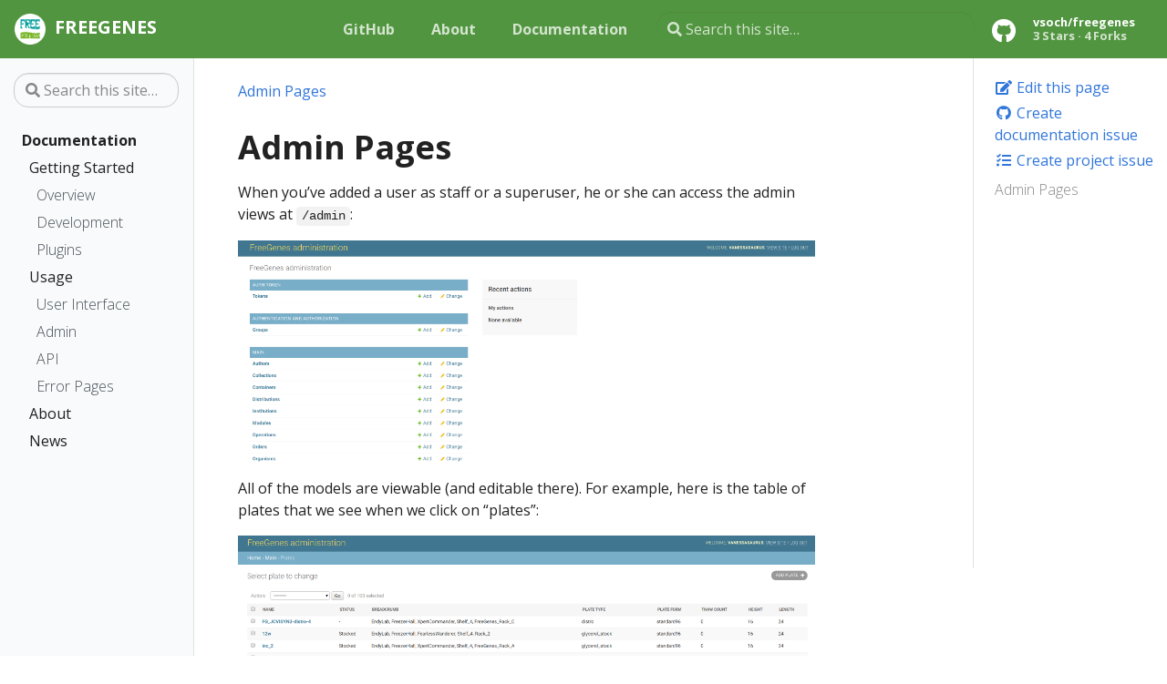

--- FILE ---
content_type: text/html; charset=utf-8
request_url: https://vsoch.github.io/freegenes/docs/usage/admin
body_size: 4557
content:
<!DOCTYPE html>
<html lang="en" class="no-js">
  <head>
<meta charset="utf-8">
<meta name="viewport" content="width=device-width, initial-scale=1, shrink-to-fit=no">
<meta name="generator" content="Hugo 0.55.6" />

<META NAME="ROBOTS" CONTENT="INDEX, FOLLOW">

<link rel="alternate" type="application/rss&#43;xml" href="/docs/index.xml">

<link rel="shortcut icon" href="/freegenes/assets/favicons/favicon.ico" >
<link rel="apple-touch-icon" href="/freegenes/assets/favicons/apple-touch-icon-180x180.png" sizes="180x180">
<link rel="icon" type="image/png" href="/freegenes/assets/favicons/favicon-16x16.png" sizes="16x16">
<link rel="icon" type="image/png" href="/freegenes/assets/favicons/favicon-32x32.png" sizes="32x32">
<link rel="icon" type="image/png" href="/freegenes/assets/favicons/android-36x36.png" sizes="36x36">
<link rel="icon" type="image/png" href="/freegenes/assets/favicons/android-48x48.png" sizes="48x48">
<link rel="icon" type="image/png" href="/freegenes/assets/favicons/android-72x72.png" sizes="72x72">
<link rel="icon" type="image/png" href="/freegenes/assets/favicons/android-96x196.png" sizes="96x196">
<link rel="icon" type="image/png" href="/freegenes/assets/favicons/android-144x144.png" sizes="144x144">
<link rel="icon" type="image/png" href="/freegenes/assets/favicons/android-192x192.png"sizes="192x192">

<title>Admin Pages</title>
<meta property="og:title" content="Admin Pages" />
<meta property="og:description" content="FreeGenes administrative views" />
<meta property="og:type" content="website" />
<meta property="og:url" content="https://vsoch.github.io" />
<meta property="og:site_name" content="https://vsoch.github.io" />

<meta itemprop="name" content="Admin Pages">
<meta itemprop="description" content="FreeGenes administrative views">

<meta name="twitter:card" content="summary"/>
<meta name="twitter:title" content="Admin Pages"/>
<meta name="twitter:description" content="FreeGenes administrative views"/>

<link rel="stylesheet" href="/freegenes/assets/css/main.css">
<link rel="stylesheet" href="/freegenes/assets/css/palette.css">
<script
  src="https://code.jquery.com/jquery-3.3.1.min.js"
  integrity="sha256-FgpCb/KJQlLNfOu91ta32o/NMZxltwRo8QtmkMRdAu8="
  crossorigin="anonymous"></script>
</head>

  

  <body class="td-section">
    <header>
        <nav class="js-navbar-scroll navbar navbar-expand navbar-dark flex-column flex-md-row td-navbar">
        <a class="navbar-brand" href="/freegenes/">
            <span class="navbar-logo"></span><img style="margin-right:10px" src="/freegenes/assets/img/logo.png" width="34"><span class="text-uppercase font-weight-bold">FreeGenes</span>
	</a>
	<div class="td-navbar-nav-scroll ml-md-auto" id="main_navbar">
		<ul class="navbar-nav mt-2 mt-lg-0">
			<li class="nav-item mr-4 mb-2 mb-lg-0">
                            <a class="nav-link" href="https://github.com/vsoch/freegenes" target="_blank"><span>GitHub</span></a>
			</li>
			<li class="nav-item mr-4 mb-2 mb-lg-0">
                            <a class="nav-link" href="/freegenes/about" ><span>About</span></a>
			</li>
			<li class="nav-item mr-4 mb-2 mb-lg-0">
                            <a class="nav-link" href="/freegenes/docs" ><span>Documentation</span></a>
			</li>
		</ul>
	</div>
	<div class="navbar-nav d-none d-lg-block">
 <input type="search" class="form-control td-search-input" placeholder="&#xf002 Search this site…" aria-label="Search this site…" autocomplete="off">
        </div>

	<div class="navbar-nav d-none d-lg-block">
          <a class="gh-source" data-gh-source="github" href="https://github.com/vsoch/freegenes" title="Go to repository" data-md-state="done">
          <div class="gh-source__repository">
            <i class="fab fa fa-github fa-2x" style='padding-right:20px; float:left; margin-top:5px'></i>
            vsoch/freegenes
          <ul class="gh-source__facts"><li class="gh-source__fact" id='stars'></li><li id="forks" class="gh-source__fact"></li></ul></div></a>
        </div>
      </div>


</nav>
</header>

<script>
$(document).ready(function() {
  var url = "https://api.github.com/search/repositories?q=vsoch/freegenes";
  fetch(url, { 
      headers: {"Accept":"application/vnd.github.preview"}
  }).then(function(e) {
    return e.json()
  }).then(function(r) {
     console.log(r.items[0])
     stars = r.items[0]['stargazers_count']
     forks = r.items[0]['forks_count']
     $('#stars').text(stars + " Stars")
     $('#forks').text(forks + " Forks")
  });
});
</script>

    <div class="container-fluid td-outer">
      <div class="td-main">
        <div class="row flex-xl-nowrap">
          <div class="col-12 col-md-3 col-xl-2 td-sidebar d-print-none">
          <div id="td-sidebar-menu" class="td-sidebar__inner">  
  <form class="td-sidebar__search d-flex align-items-center">
 <input type="search" class="form-control td-search-input" placeholder="&#xf002 Search this site…" aria-label="Search this site…" autocomplete="off">
    <button class="btn btn-link td-sidebar__toggle d-md-none p-0 ml-3 fas fa-bars" type="button" data-toggle="collapse" data-target="#td-section-nav" aria-controls="td-docs-nav" aria-expanded="false" aria-label="Toggle section navigation">
    </button>
  </form>  
  <nav class="collapse td-sidebar-nav pt-2 pl-4" id="td-section-nav">
<ul class="td-sidebar-nav__section pr-md-3">
  <li class="td-sidebar-nav__section-title">
    <a  href="/freegenes/docs" class="align-left pl-0 pr-2 active td-sidebar-link td-sidebar-link__section">Documentation</a>
  </li><ul>
    <li class="collapse show" id="documentation">
        <ul class="td-sidebar-nav__section pr-md-3">
          <li class="td-sidebar-nav__section-title">
            <a href="/freegenes/docs/getting-started" class="align-left pl-0 pr-2 td-sidebar-link td-sidebar-link__section">Getting Started</a>
          </li>
          <ul><li class="collapse show" id="">
              <a class="td-sidebar-link td-sidebar-link__page " id="m-documentation-getting-started-overview" href="/freegenes/docs/getting-started">Overview</a><a class="td-sidebar-link td-sidebar-link__page " id="m-documentation-getting-started-development" href="/freegenes/docs/development/">Development</a><a class="td-sidebar-link td-sidebar-link__page " id="m-documentation-getting-started-plugins" href="/freegenes/docs/plugins/">Plugins</a>
              </li></ul>
          <li class="td-sidebar-nav__section-title">
            <a href="/freegenes/docs/usage" class="align-left pl-0 pr-2 td-sidebar-link td-sidebar-link__section">Usage</a>
          </li>
          <ul><li class="collapse show" id="">
              <a class="td-sidebar-link td-sidebar-link__page " id="m-documentation-usage-user-interface" href="/freegenes/docs/usage/interface">User Interface</a><a class="td-sidebar-link td-sidebar-link__page " id="m-documentation-usage-admin" href="/freegenes/docs/usage/admin">Admin</a><a class="td-sidebar-link td-sidebar-link__page " id="m-documentation-usage-api" href="/freegenes/docs/usage/api">API</a><a class="td-sidebar-link td-sidebar-link__page " id="m-documentation-usage-error-pages" href="/freegenes/docs/usage/error">Error Pages</a>
              </li></ul>
          <li class="td-sidebar-nav__section-title">
            <a href="/freegenes/about" class="align-left pl-0 pr-2 td-sidebar-link td-sidebar-link__section">About</a>
          </li>
          <ul><li class="collapse show" id=""></li></ul>
          <li class="td-sidebar-nav__section-title">
            <a href="/freegenes/news" class="align-left pl-0 pr-2 td-sidebar-link td-sidebar-link__section">News</a>
          </li>
          <ul><li class="collapse show" id=""></li></ul>
    </ul>
  </nav>
</div>

          </div>
          <div class="d-none d-xl-block col-xl-2 td-toc d-print-none">
              <div class="td-page-meta ml-2 pb-1 pt-2 mb-0">
                  <a href="https://github.com/vsoch/freegenes/edit/master/_docs/usage/admin.md" target="_blank"><i class="fa fa-edit fa-fw"></i> Edit this page</a>
<a href="https://github.com/vsoch/freegenes/issues/new?labels=question&title=Question:&body=Question on: https://github.com/vsoch/freegenes/tree/master/_docs/usage/admin.md" target="_blank"><i class="fab fa-github fa-fw"></i> Create documentation issue</a>
<a href="https://github.com/vsoch/freegenes/issues/new" target="_blank"><i class="fas fa-tasks fa-fw"></i> Create project issue</a>
<!-- this will parse through the header fields and add a button to open
     an issue / ask a question on Github. The editable field should be in
     the post frontend matter, and refer to the label to open the issue for -->

              </div>
              <nav id="TableOfContents"><ul>
              <li><ul id="TOC">
                <!-- Links will be appended here-->
              </ul></li>
              </ul></nav>
          </div>
          <main class="col-12 col-md-9 col-xl-8 pl-md-5" role="main">
            <nav aria-label="breadcrumb" class="d-none d-md-block d-print-none">
	      <ol class="breadcrumb spb-1">
                <li class="breadcrumb-item active" aria-current="page">
	          <a href="/docs/usage/admin">Admin Pages</a>
                </li>
	      </ol>
           </nav>
           <div class="td-content">
	      <h1 id="admin-pages">Admin Pages</h1>

<p>When you’ve added a user as staff or a superuser, he or she can access the 
admin views at <code class="language-plaintext highlighter-rouge">/admin</code>:</p>

<p><img src="/freegenes/docs/usage/img/admin-home.png" alt="admin-home.png" /></p>

<p>All of the models are viewable (and editable there). For example,
here is the table of plates that we see when we click on “plates”:</p>

<p><img src="/freegenes/docs/usage/img/admin-table.png" alt="admin-table.png" /></p>

<p>The fields that are shown can be customized, and @vsoch has chosen the fields
and an order that makes sense (but it can be changed). Clicking on a single plate
will then show a detail view, where you could also edit fields:</p>

<p><img src="/freegenes/docs/usage/img/admin-change.png" alt="admin-change.png" /></p>

<p>or add a new entity entirely:</p>

<p><img src="/freegenes/docs/usage/img/admin-add.png" alt="admin-add.png" /></p>

<p>For some of these views, this “form click and add” approach would not
be most appropriate, and the views will be further customized, or additional
views added to the front end for administrators, or actions generated
to be run via an API endpoint. @vsoch hasn’t delved into the user stories
yet to design this.</p>

<script
  src="https://code.jquery.com/jquery-3.3.1.min.js"
  integrity="sha256-FgpCb/KJQlLNfOu91ta32o/NMZxltwRo8QtmkMRdAu8="
  crossorigin="anonymous"></script>

<script>
$(document).ready(function() {

    var toc = $('#TOC');

    // Select each header
    sections = $('.td-content h1');
        $.each(sections, function(idx, v) {
            section = $(v);
            var div_id = $(section).attr('id');
            var div_text = section.text().split('¶')[0];
            var parent = $("#" + div_id)
            var content = '<li id="link_' + div_id + '" class="md-nav__item"><a class="md-nav__link" href="#' + div_id + '" title="' + div_text +'">' + div_text +'</a></li>';
            $(toc).append(content);

            // Add section code to subnavigation
            var children = $('<nav class="md-nav"><ul class="md-nav__list"></nav></ul>')
            var contenders = $("#" + div_id).nextUntil("h1");
            $.each(contenders, function(idx, contender){
               if($(contender).is('h2') || $(contender).is('h3')) {
                   var contender_id = $(contender).attr('id');
                   var contender_text = $(contender).text().split('¶')[0];
                   var content = '<li class="md-nav__item"><a class="md-nav__link" href="#' + contender_id + '" title="' + contender_text +'">' + contender_text +'</a></li>';
                   children.append(content);
                }
             })
             $("#link_" + div_id).append(children);
        });
    });
</script>

<script>
var headers = ["h1", "h2", "h3", "h4"]
var colors = ["red", "orange", "green", "blue"]

$.each(headers, function(i, header){
    var color = colors[i];
    $(header).each(function () {
        var href=$(this).attr("id");
        $(this).append('<a class="headerlink" style="color:' + color + '" href="#' + href + '" title="Permanent link">¶</a>')
    });
})
</script>

	
              
              <style>
  .feedback--answer {
    display: inline-block;
  }
  .feedback--answer-no {
    margin-left: 1em;
  }
  .feedback--response {
    display: none;
    margin-top: 1em;
  }
  .feedback--response__visible {
    display: block;
  }
</style>
<h5 class="feedback--title">Feedback</h5>
<p class="feedback--question">Was this page helpful?</p>
<button class="feedback--answer feedback--answer-yes">Yes</button>
<button class="feedback--answer feedback--answer-no">No</button>
<p class="feedback--response feedback--response-yes">
  Glad to hear it! Please <a href="https://github.com/vsoch/freegenes/issues/new">tell us how we can improve</a>.
</p>
<p class="feedback--response feedback--response-no">
  Sorry to hear that. Please <a href="https://github.com/vsoch/freegenes/issues/new">tell us how we can improve</a>.
</p>
<script>
  const yesButton = document.querySelector('.feedback--answer-yes');
  const noButton = document.querySelector('.feedback--answer-no');
  const yesResponse = document.querySelector('.feedback--response-yes');
  const noResponse = document.querySelector('.feedback--response-no');
  const disableButtons = () => {
    yesButton.disabled = true;
    noButton.disabled = true;
  };
  const sendFeedback = (value) => {
    if (typeof ga !== 'function') return;
    const args = {
      command: 'send',
      hitType: 'event',
      category: 'Helpful',
      action: 'click',
      label: window.location.pathname,
      value: value
    };
    ga(args.command, args.hitType, args.category, args.action, args.label, args.value);
  };
  yesButton.addEventListener('click', () => {
    yesResponse.classList.add('feedback--response__visible');
    disableButtons();
    sendFeedback(1);
  });
  noButton.addEventListener('click', () => {
    noResponse.classList.add('feedback--response__visible');
    disableButtons();
    sendFeedback(0);
  });
</script><br/>


           </div>
          </main>
        </div>
      </div>
      <footer class="bg-dark py-5 row d-print-none">
  <div class="container-fluid mx-sm-5">
    <div class="row">
      <div class="col-6 col-sm-4 text-xs-center order-sm-2">
        
<ul class="list-inline mb-0">  
  <li class="list-inline-item mx-2 h3" data-toggle="tooltip" data-placement="top" title="" aria-label="Twitter" data-original-title="Twitter">
    <a class="text-white" target="_blank" href="https://twitter.com/vsoch">
      <i class="fab fa-twitter"></i>
    </a>
  </li>
</ul>
</div>
<div class="col-6 col-sm-4 text-right text-xs-center order-sm-3">
<ul class="list-inline mb-0">  
  <li class="list-inline-item mx-2 h3" data-toggle="tooltip" data-placement="top" title="" aria-label="GitHub" data-original-title="GitHub">
    <a class="text-white" target="_blank" href="https://github.com/vsoch/freegenes">
      <i class="fab fa-github"></i>
    </a>
  </li>
</ul>
</div>
<div class="col-12 col-sm-4 text-center py-2 order-sm-2">
  <small class="text-white">© 2019 Vanessa Sochat All Rights Reserved</small>
  
  <p class="mt-2"><a href="/about/">About Docsy</a></p>	
      </div>
    </div>
  </div>
</footer>

    </div>
    <script src="https://cdnjs.cloudflare.com/ajax/libs/popper.js/1.14.3/umd/popper.min.js" integrity="sha384-ZMP7rVo3mIykV+2+9J3UJ46jBk0WLaUAdn689aCwoqbBJiSnjAK/l8WvCWPIPm49" crossorigin="anonymous"></script>
<script src="https://stackpath.bootstrapcdn.com/bootstrap/4.1.3/js/bootstrap.min.js" integrity="sha384-ChfqqxuZUCnJSK3+MXmPNIyE6ZbWh2IMqE241rYiqJxyMiZ6OW/JmZQ5stwEULTy" crossorigin="anonymous"></script>
<script src="/freegenes/assets/js/main.js"></script>

  </body>
</html>


--- FILE ---
content_type: text/css; charset=utf-8
request_url: https://vsoch.github.io/freegenes/assets/css/main.css
body_size: 46998
content:
@import "https://fonts.googleapis.com/css?family=Open+Sans:300,300i,400,400i,700,700i";
@fa-font-path: "../webfonts";

.gh-source {
    display: block;
    padding-right: 1.2rem;
    transition: opacity .25s;
    font-size: 0.8rem;
    line-height: 1.2;
    color: white;
    white-space: nowrap;
}
[dir=rtl] .gh-source {
    padding-right: 0;
    padding-left: 1.2rem;
}
.gh-source:hover {
    color: yellow;
}
.gh-source__icon+.gh-source__repository {
    margin-left: -4.4rem;
    padding-left: 4rem;
}
[dir=rtl] .gh-source__icon+.gh-source__repository {
    margin-right: -4.4rem;
    margin-left: 0;
    padding-right: 4rem;
    padding-left: 0;
}
.gh-source__repository {
    display: inline-block;
    max-width: 100%;
    margin-left: 1.2rem;
    font-weight: 700;
    text-overflow: ellipsis;
    overflow: hidden;
    vertical-align: middle;
}
.gh-source__facts {
    margin: 0;
    padding: 0;
    font-size: 0.8rem;
    font-weight: 700;
    list-style-type: none;
    opacity: .75;
    overflow: hidden;
}
[data-md-state=done] .gh-source__facts {
    -webkit-animation: md-source__facts--done .25s ease-in;
    animation: md-source__facts--done .25s ease-in;
}
.gh-source__fact {
    float: left;
}
[dir=rtl] .gh-source__fact {
    float: right;
}
[data-md-state=done] .gh-source__fact {
    -webkit-animation: md-source__fact--done .4s ease-out;
    animation: md-source__fact--done .4s ease-out;
}
.gh-source__fact:before {
    margin: 0 .2rem;
    content: "\B7"}
.gh-source__fact:first-child:before {
    display: none;
}
.gh-source-file {
    display: inline-block;
    margin: 1em .5em 1em 0;
    padding-right: .5rem;
    border-radius: .2rem;
    background-color: rgba(0, 0, 0, .07);
    font-size: 1.28rem;
    list-style-type: none;
    cursor: pointer;
    overflow: hidden;
}
.gh-source-file:before {
    display: inline-block;
    margin-right: .5rem;
    padding: .5rem;
    background-color: rgba(0, 0, 0, .26);
    color: #fff;
    font-size: 1.6rem;
    content: "\E86F";
    vertical-align: middle;
}


/*!* Bootstrap v4.1.3 (https://getbootstrap.com/)
* Copyright 2011-2018 The Bootstrap Authors
* Copyright 2011-2018 Twitter, Inc.
* Licensed under MIT (https://github.com/twbs/bootstrap/blob/master/LICENSE)*/

:root {
    --blue: #72A1E5;
    --indigo: #6610f2;
    --purple: #6f42c1;
    --pink: #e83e8c;
    --red: #dc3545;
    --orange: #BA5A31;
    --yellow: #ffc107;
    --green: #28a745;
    --teal: #20c997;
    --cyan: #17a2b8;
    --white: #fff;
    --gray: #888;
    --gray-dark: #333;
    --primary: #529540;
    --secondary: #D95040;
    --success: #3772FF;
    --info: #C0E0DE;
    --warning: #ED6A5A;
    --danger: #ED6A5A;
    --light: #D3F3EE;
    --dark: #403F4C;
    --breakpoint-xs: 0;
    --breakpoint-sm: 576px;
    --breakpoint-md: 768px;
    --breakpoint-lg: 992px;
    --breakpoint-xl: 1200px;
    --font-family-sans-serif: "Open Sans", -apple-system, BlinkMacSystemFont, "Segoe UI", Roboto, "Helvetica Neue", Arial, sans-serif, "Apple Color Emoji", "Segoe UI Emoji", "Segoe UI Symbol";
    --font-family-monospace: SFMono-Regular, Menlo, Monaco, Consolas, "Liberation Mono", "Courier New", monospace
}

*,
*::before,
*::after {
    -webkit-box-sizing: border-box;
    -moz-box-sizing: border-box;
    box-sizing: border-box
}

html {
    font-family: sans-serif;
    line-height: 1.15;
    -webkit-text-size-adjust: 100%;
    -ms-text-size-adjust: 100%;
    -ms-overflow-style: scrollbar;
    -webkit-tap-highlight-color: rgba(0, 0, 0, 0)
}

@-ms-viewport {
    width: device-width;
}

article,
aside,
figcaption,
figure,
footer,
header,
hgroup,
main,
nav,
section {
    display: block
}

body {
    margin: 0;
    font-family: open sans, -apple-system, BlinkMacSystemFont, segoe ui, Roboto, helvetica neue, Arial, sans-serif, apple color emoji, segoe ui emoji, segoe ui symbol;
    font-size: 1rem;
    font-weight: 400;
    line-height: 1.5;
    color: #222;
    text-align: left;
    background-color: #fff
}

[tabindex="-1"]:focus {
    outline: 0!important
}

hr {
    -webkit-box-sizing: content-box;
    -moz-box-sizing: content-box;
    box-sizing: content-box;
    height: 0;
    overflow: visible
}

h1,
h2,
h3,
h4,
h5,
h6 {
    margin-top: 0;
    margin-bottom: .5rem
}

p {
    margin-top: 0;
    margin-bottom: 1rem
}

abbr[title],
abbr[data-original-title] {
    text-decoration: underline;
    -webkit-text-decoration: underline dotted;
    -moz-text-decoration: underline dotted;
    text-decoration: underline dotted;
    cursor: help;
    border-bottom: 0
}

address {
    margin-bottom: 1rem;
    font-style: normal;
    line-height: inherit
}

ol,
ul,
dl {
    margin-top: 0;
    margin-bottom: 1rem
}

ol ol,
ul ul,
ol ul,
ul ol {
    margin-bottom: 0
}

dt {
    font-weight: 700
}

dd {
    margin-bottom: .5rem;
    margin-left: 0
}

blockquote {
    margin: 0 0 1rem
}

dfn {
    font-style: italic
}

b,
strong {
    font-weight: bolder
}

small {
    font-size: 80%
}

sub,
sup {
    position: relative;
    font-size: 75%;
    line-height: 0;
    vertical-align: baseline
}

sub {
    bottom: -.25em
}

sup {
    top: -.5em
}

a {
    color: #3176d9;
    text-decoration: none;
    background-color: transparent;
    -webkit-text-decoration-skip: objects
}

a:hover {
    color: #1e53a0;
    text-decoration: none
}

a:not([href]):not([tabindex]) {
    color: inherit;
    text-decoration: none
}

a:not([href]):not([tabindex]):hover,
a:not([href]):not([tabindex]):focus {
    color: inherit;
    text-decoration: none
}

a:not([href]):not([tabindex]):focus {
    outline: 0
}

pre,
code,
kbd,
samp {
    font-family: SFMono-Regular, Menlo, Monaco, Consolas, liberation mono, courier new, monospace;
    font-size: 1em
}

pre {
    margin-top: 0;
    margin-bottom: 1rem;
    overflow: auto;
    -ms-overflow-style: scrollbar
}

figure {
    margin: 0 0 1rem
}

img {
    vertical-align: middle;
    border-style: none
}

svg {
    overflow: hidden;
    vertical-align: middle
}

table {
    border-collapse: collapse
}

caption {
    padding-top: .75rem;
    padding-bottom: .75rem;
    color: #888;
    text-align: left;
    caption-side: bottom
}

th {
    text-align: inherit
}

label {
    display: inline-block;
    margin-bottom: .5rem
}

button {
    border-radius: 0
}

button:focus {
    outline: 1px dotted;
    outline: 5px auto -webkit-focus-ring-color
}

input,
button,
select,
optgroup,
textarea {
    margin: 0;
    font-family: inherit;
    font-size: inherit;
    line-height: inherit
}

button,
input {
    overflow: visible
}

button,
select {
    text-transform: none
}

button,
html [type=button],
[type=reset],
[type=submit] {
    -webkit-appearance: button
}

button::-moz-focus-inner,
[type=button]::-moz-focus-inner,
[type=reset]::-moz-focus-inner,
[type=submit]::-moz-focus-inner {
    padding: 0;
    border-style: none
}

input[type=radio],
input[type=checkbox] {
    -webkit-box-sizing: border-box;
    -moz-box-sizing: border-box;
    box-sizing: border-box;
    padding: 0
}

input[type=date],
input[type=time],
input[type=datetime-local],
input[type=month] {
    -webkit-appearance: listbox
}

textarea {
    overflow: auto;
    resize: vertical
}

fieldset {
    min-width: 0;
    padding: 0;
    margin: 0;
    border: 0
}

legend {
    display: block;
    width: 100%;
    max-width: 100%;
    padding: 0;
    margin-bottom: .5rem;
    font-size: 1.5rem;
    line-height: inherit;
    color: inherit;
    white-space: normal
}

progress {
    vertical-align: baseline
}

[type=number]::-webkit-inner-spin-button,
[type=number]::-webkit-outer-spin-button {
    height: auto
}

[type=search] {
    outline-offset: -2px;
    -webkit-appearance: none
}

[type=search]::-webkit-search-cancel-button,
[type=search]::-webkit-search-decoration {
    -webkit-appearance: none
}

::-webkit-file-upload-button {
    font: inherit;
    -webkit-appearance: button
}

output {
    display: inline-block
}

summary {
    display: list-item;
    cursor: pointer
}

template {
    display: none
}

[hidden] {
    display: none!important
}

h1,
h2,
h3,
h4,
h5,
h6,
.h1,
.h2,
.h3,
.h4,
.h5,
.h6 {
    margin-bottom: .5rem;
    font-family: inherit;
    font-weight: 500;
    line-height: 1.2;
    color: inherit
}

h1,
.h1 {
    font-size: 2.25rem
}

h2,
.h2 {
    font-size: 2rem
}

h3,
.h3 {
    font-size: 1.5rem
}

h4,
.h4 {
    font-size: 1.35rem
}

h5,
.h5 {
    font-size: 1.15rem
}

h6,
.h6 {
    font-size: 1rem
}

.lead {
    font-size: 1.25rem;
    font-weight: 300
}

.display-1 {
    font-size: 3rem;
    font-weight: 700;
    line-height: 1.2
}

.display-2 {
    font-size: 2.5rem;
    font-weight: 700;
    line-height: 1.2
}

.display-3 {
    font-size: 2rem;
    font-weight: 700;
    line-height: 1.2
}

.display-4 {
    font-size: 1.75rem;
    font-weight: 700;
    line-height: 1.2
}

hr {
    margin-top: 1rem;
    margin-bottom: 1rem;
    border: 0;
    border-top: 1px solid rgba(0, 0, 0, .1)
}

small,
.small {
    font-size: 80%;
    font-weight: 400
}

mark,
.mark {
    padding: .2em;
    background-color: #fcf8e3
}

.list-unstyled {
    padding-left: 0;
    list-style: none
}

.list-inline {
    padding-left: 0;
    list-style: none
}

.list-inline-item {
    display: inline-block
}

.list-inline-item:not(:last-child) {
    margin-right: .5rem
}

.initialism {
    font-size: 90%;
    text-transform: uppercase
}

.blockquote {
    margin-bottom: 1rem;
    font-size: 1.25rem
}

.blockquote-footer {
    display: block;
    font-size: 80%;
    color: #888
}

.blockquote-footer::before {
    content: "\2014 \00A0"
}

.img-fluid,
.td-content img {
    max-width: 100%;
    height: auto
}

.img-thumbnail {
    padding: .25rem;
    background-color: #fff;
    border: 1px solid #dee2e6;
    border-radius: .25rem;
    -webkit-box-shadow: 0 1px 2px rgba(0, 0, 0, .075);
    box-shadow: 0 1px 2px rgba(0, 0, 0, .075);
    max-width: 100%;
    height: auto
}

.figure {
    display: inline-block
}

.figure-img {
    margin-bottom: .5rem;
    line-height: 1
}

.figure-caption {
    font-size: 90%;
    color: #888
}

code {
    font-size: 87.5%;
    color: #952a1e;
    word-break: break-word
}

a>code {
    color: inherit
}

kbd {
    padding: .2rem .4rem;
    font-size: 87.5%;
    color: #fff;
    background-color: #222;
    border-radius: .2rem;
    -webkit-box-shadow: inset 0 -.1rem 0 rgba(0, 0, 0, .25);
    box-shadow: inset 0 -.1rem 0 rgba(0, 0, 0, .25)
}

kbd kbd {
    padding: 0;
    font-size: 100%;
    font-weight: 700;
    -webkit-box-shadow: none;
    box-shadow: none
}

pre {
    display: block;
    font-size: 87.5%;
    color: #222
}

pre code {
    font-size: inherit;
    color: inherit;
    word-break: normal
}

.pre-scrollable {
    max-height: 340px;
    overflow-y: scroll
}

.container {
    width: 100%;
    padding-right: 15px;
    padding-left: 15px;
    margin-right: auto;
    margin-left: auto
}

@media(min-width:576px) {
    .container {
        max-width: 540px
    }
}

@media(min-width:768px) {
    .container {
        max-width: 720px
    }
}

@media(min-width:992px) {
    .container {
        max-width: 960px
    }
}

@media(min-width:1200px) {
    .container {
        max-width: 1140px
    }
}

.container-fluid {
    width: 100%;
    padding-right: 15px;
    padding-left: 15px;
    margin-right: auto;
    margin-left: auto
}

.row {
    display: -webkit-box;
    display: -webkit-flex;
    display: -ms-flexbox;
    display: flex;
    -webkit-flex-wrap: wrap;
    -ms-flex-wrap: wrap;
    flex-wrap: wrap;
    margin-right: -15px;
    margin-left: -15px
}

.no-gutters {
    margin-right: 0;
    margin-left: 0
}

.no-gutters>.col,
.no-gutters>[class*=col-] {
    padding-right: 0;
    padding-left: 0
}

.col-1,
.col-2,
.col-3,
.col-4,
.col-5,
.col-6,
.col-7,
.col-8,
.col-9,
.col-10,
.col-11,
.col-12,
.col,
.col-auto,
.col-sm-1,
.col-sm-2,
.col-sm-3,
.col-sm-4,
.col-sm-5,
.col-sm-6,
.col-sm-7,
.col-sm-8,
.col-sm-9,
.col-sm-10,
.col-sm-11,
.col-sm-12,
.col-sm,
.col-sm-auto,
.col-md-1,
.col-md-2,
.col-md-3,
.col-md-4,
.col-md-5,
.col-md-6,
.col-md-7,
.col-md-8,
.col-md-9,
.col-md-10,
.col-md-11,
.col-md-12,
.col-md,
.col-md-auto,
.col-lg-1,
.col-lg-2,
.col-lg-3,
.col-lg-4,
.col-lg-5,
.col-lg-6,
.col-lg-7,
.col-lg-8,
.col-lg-9,
.col-lg-10,
.col-lg-11,
.col-lg-12,
.col-lg,
.col-lg-auto,
.col-xl-1,
.col-xl-2,
.col-xl-3,
.col-xl-4,
.col-xl-5,
.col-xl-6,
.col-xl-7,
.col-xl-8,
.col-xl-9,
.col-xl-10,
.col-xl-11,
.col-xl-12,
.col-xl,
.col-xl-auto {
    position: relative;
    width: 100%;
    min-height: 1px;
    padding-right: 15px;
    padding-left: 15px
}

.col {
    -webkit-flex-basis: 0;
    -ms-flex-preferred-size: 0;
    flex-basis: 0;
    -webkit-box-flex: 1;
    -webkit-flex-grow: 1;
    -ms-flex-positive: 1;
    flex-grow: 1;
    max-width: 100%
}

.col-auto {
    -webkit-box-flex: 0;
    -webkit-flex: 0 0 auto;
    -ms-flex: 0 0 auto;
    flex: 0 0 auto;
    width: auto;
    max-width: none
}

.col-1 {
    -webkit-box-flex: 0;
    -webkit-flex: 0 0 8.33333333%;
    -ms-flex: 0 0 8.33333333%;
    flex: 0 0 8.33333333%;
    max-width: 8.33333333%
}

.col-2 {
    -webkit-box-flex: 0;
    -webkit-flex: 0 0 16.66666667%;
    -ms-flex: 0 0 16.66666667%;
    flex: 0 0 16.66666667%;
    max-width: 16.66666667%
}

.col-3 {
    -webkit-box-flex: 0;
    -webkit-flex: 0 0 25%;
    -ms-flex: 0 0 25%;
    flex: 0 0 25%;
    max-width: 25%
}

.col-4 {
    -webkit-box-flex: 0;
    -webkit-flex: 0 0 33.33333333%;
    -ms-flex: 0 0 33.33333333%;
    flex: 0 0 33.33333333%;
    max-width: 33.33333333%
}

.col-5 {
    -webkit-box-flex: 0;
    -webkit-flex: 0 0 41.66666667%;
    -ms-flex: 0 0 41.66666667%;
    flex: 0 0 41.66666667%;
    max-width: 41.66666667%
}

.col-6 {
    -webkit-box-flex: 0;
    -webkit-flex: 0 0 50%;
    -ms-flex: 0 0 50%;
    flex: 0 0 50%;
    max-width: 50%
}

.col-7 {
    -webkit-box-flex: 0;
    -webkit-flex: 0 0 58.33333333%;
    -ms-flex: 0 0 58.33333333%;
    flex: 0 0 58.33333333%;
    max-width: 58.33333333%
}

.col-8 {
    -webkit-box-flex: 0;
    -webkit-flex: 0 0 66.66666667%;
    -ms-flex: 0 0 66.66666667%;
    flex: 0 0 66.66666667%;
    max-width: 66.66666667%
}

.col-9 {
    -webkit-box-flex: 0;
    -webkit-flex: 0 0 75%;
    -ms-flex: 0 0 75%;
    flex: 0 0 75%;
    max-width: 75%
}

.col-10 {
    -webkit-box-flex: 0;
    -webkit-flex: 0 0 83.33333333%;
    -ms-flex: 0 0 83.33333333%;
    flex: 0 0 83.33333333%;
    max-width: 83.33333333%
}

.col-11 {
    -webkit-box-flex: 0;
    -webkit-flex: 0 0 91.66666667%;
    -ms-flex: 0 0 91.66666667%;
    flex: 0 0 91.66666667%;
    max-width: 91.66666667%
}

.col-12 {
    -webkit-box-flex: 0;
    -webkit-flex: 0 0 100%;
    -ms-flex: 0 0 100%;
    flex: 0 0 100%;
    max-width: 100%
}

.order-first {
    -webkit-box-ordinal-group: 0;
    -webkit-order: -1;
    -ms-flex-order: -1;
    order: -1
}

.order-last {
    -webkit-box-ordinal-group: 14;
    -webkit-order: 13;
    -ms-flex-order: 13;
    order: 13
}

.order-0 {
    -webkit-box-ordinal-group: 1;
    -webkit-order: 0;
    -ms-flex-order: 0;
    order: 0
}

.order-1 {
    -webkit-box-ordinal-group: 2;
    -webkit-order: 1;
    -ms-flex-order: 1;
    order: 1
}

.order-2 {
    -webkit-box-ordinal-group: 3;
    -webkit-order: 2;
    -ms-flex-order: 2;
    order: 2
}

.order-3 {
    -webkit-box-ordinal-group: 4;
    -webkit-order: 3;
    -ms-flex-order: 3;
    order: 3
}

.order-4 {
    -webkit-box-ordinal-group: 5;
    -webkit-order: 4;
    -ms-flex-order: 4;
    order: 4
}

.order-5 {
    -webkit-box-ordinal-group: 6;
    -webkit-order: 5;
    -ms-flex-order: 5;
    order: 5
}

.order-6 {
    -webkit-box-ordinal-group: 7;
    -webkit-order: 6;
    -ms-flex-order: 6;
    order: 6
}

.order-7 {
    -webkit-box-ordinal-group: 8;
    -webkit-order: 7;
    -ms-flex-order: 7;
    order: 7
}

.order-8 {
    -webkit-box-ordinal-group: 9;
    -webkit-order: 8;
    -ms-flex-order: 8;
    order: 8
}

.order-9 {
    -webkit-box-ordinal-group: 10;
    -webkit-order: 9;
    -ms-flex-order: 9;
    order: 9
}

.order-10 {
    -webkit-box-ordinal-group: 11;
    -webkit-order: 10;
    -ms-flex-order: 10;
    order: 10
}

.order-11 {
    -webkit-box-ordinal-group: 12;
    -webkit-order: 11;
    -ms-flex-order: 11;
    order: 11
}

.order-12 {
    -webkit-box-ordinal-group: 13;
    -webkit-order: 12;
    -ms-flex-order: 12;
    order: 12
}

.offset-1 {
    margin-left: 8.33333333%
}

.offset-2 {
    margin-left: 16.66666667%
}

.offset-3 {
    margin-left: 25%
}

.offset-4 {
    margin-left: 33.33333333%
}

.offset-5 {
    margin-left: 41.66666667%
}

.offset-6 {
    margin-left: 50%
}

.offset-7 {
    margin-left: 58.33333333%
}

.offset-8 {
    margin-left: 66.66666667%
}

.offset-9 {
    margin-left: 75%
}

.offset-10 {
    margin-left: 83.33333333%
}

.offset-11 {
    margin-left: 91.66666667%
}

@media(min-width:576px) {
    .col-sm {
        -webkit-flex-basis: 0;
        -ms-flex-preferred-size: 0;
        flex-basis: 0;
        -webkit-box-flex: 1;
        -webkit-flex-grow: 1;
        -ms-flex-positive: 1;
        flex-grow: 1;
        max-width: 100%
    }
    .col-sm-auto {
        -webkit-box-flex: 0;
        -webkit-flex: 0 0 auto;
        -ms-flex: 0 0 auto;
        flex: 0 0 auto;
        width: auto;
        max-width: none
    }
    .col-sm-1 {
        -webkit-box-flex: 0;
        -webkit-flex: 0 0 8.33333333%;
        -ms-flex: 0 0 8.33333333%;
        flex: 0 0 8.33333333%;
        max-width: 8.33333333%
    }
    .col-sm-2 {
        -webkit-box-flex: 0;
        -webkit-flex: 0 0 16.66666667%;
        -ms-flex: 0 0 16.66666667%;
        flex: 0 0 16.66666667%;
        max-width: 16.66666667%
    }
    .col-sm-3 {
        -webkit-box-flex: 0;
        -webkit-flex: 0 0 25%;
        -ms-flex: 0 0 25%;
        flex: 0 0 25%;
        max-width: 25%
    }
    .col-sm-4 {
        -webkit-box-flex: 0;
        -webkit-flex: 0 0 33.33333333%;
        -ms-flex: 0 0 33.33333333%;
        flex: 0 0 33.33333333%;
        max-width: 33.33333333%
    }
    .col-sm-5 {
        -webkit-box-flex: 0;
        -webkit-flex: 0 0 41.66666667%;
        -ms-flex: 0 0 41.66666667%;
        flex: 0 0 41.66666667%;
        max-width: 41.66666667%
    }
    .col-sm-6 {
        -webkit-box-flex: 0;
        -webkit-flex: 0 0 50%;
        -ms-flex: 0 0 50%;
        flex: 0 0 50%;
        max-width: 50%
    }
    .col-sm-7 {
        -webkit-box-flex: 0;
        -webkit-flex: 0 0 58.33333333%;
        -ms-flex: 0 0 58.33333333%;
        flex: 0 0 58.33333333%;
        max-width: 58.33333333%
    }
    .col-sm-8 {
        -webkit-box-flex: 0;
        -webkit-flex: 0 0 66.66666667%;
        -ms-flex: 0 0 66.66666667%;
        flex: 0 0 66.66666667%;
        max-width: 66.66666667%
    }
    .col-sm-9 {
        -webkit-box-flex: 0;
        -webkit-flex: 0 0 75%;
        -ms-flex: 0 0 75%;
        flex: 0 0 75%;
        max-width: 75%
    }
    .col-sm-10 {
        -webkit-box-flex: 0;
        -webkit-flex: 0 0 83.33333333%;
        -ms-flex: 0 0 83.33333333%;
        flex: 0 0 83.33333333%;
        max-width: 83.33333333%
    }
    .col-sm-11 {
        -webkit-box-flex: 0;
        -webkit-flex: 0 0 91.66666667%;
        -ms-flex: 0 0 91.66666667%;
        flex: 0 0 91.66666667%;
        max-width: 91.66666667%
    }
    .col-sm-12 {
        -webkit-box-flex: 0;
        -webkit-flex: 0 0 100%;
        -ms-flex: 0 0 100%;
        flex: 0 0 100%;
        max-width: 100%
    }
    .order-sm-first {
        -webkit-box-ordinal-group: 0;
        -webkit-order: -1;
        -ms-flex-order: -1;
        order: -1
    }
    .order-sm-last {
        -webkit-box-ordinal-group: 14;
        -webkit-order: 13;
        -ms-flex-order: 13;
        order: 13
    }
    .order-sm-0 {
        -webkit-box-ordinal-group: 1;
        -webkit-order: 0;
        -ms-flex-order: 0;
        order: 0
    }
    .order-sm-1 {
        -webkit-box-ordinal-group: 2;
        -webkit-order: 1;
        -ms-flex-order: 1;
        order: 1
    }
    .order-sm-2 {
        -webkit-box-ordinal-group: 3;
        -webkit-order: 2;
        -ms-flex-order: 2;
        order: 2
    }
    .order-sm-3 {
        -webkit-box-ordinal-group: 4;
        -webkit-order: 3;
        -ms-flex-order: 3;
        order: 3
    }
    .order-sm-4 {
        -webkit-box-ordinal-group: 5;
        -webkit-order: 4;
        -ms-flex-order: 4;
        order: 4
    }
    .order-sm-5 {
        -webkit-box-ordinal-group: 6;
        -webkit-order: 5;
        -ms-flex-order: 5;
        order: 5
    }
    .order-sm-6 {
        -webkit-box-ordinal-group: 7;
        -webkit-order: 6;
        -ms-flex-order: 6;
        order: 6
    }
    .order-sm-7 {
        -webkit-box-ordinal-group: 8;
        -webkit-order: 7;
        -ms-flex-order: 7;
        order: 7
    }
    .order-sm-8 {
        -webkit-box-ordinal-group: 9;
        -webkit-order: 8;
        -ms-flex-order: 8;
        order: 8
    }
    .order-sm-9 {
        -webkit-box-ordinal-group: 10;
        -webkit-order: 9;
        -ms-flex-order: 9;
        order: 9
    }
    .order-sm-10 {
        -webkit-box-ordinal-group: 11;
        -webkit-order: 10;
        -ms-flex-order: 10;
        order: 10
    }
    .order-sm-11 {
        -webkit-box-ordinal-group: 12;
        -webkit-order: 11;
        -ms-flex-order: 11;
        order: 11
    }
    .order-sm-12 {
        -webkit-box-ordinal-group: 13;
        -webkit-order: 12;
        -ms-flex-order: 12;
        order: 12
    }
    .offset-sm-0 {
        margin-left: 0
    }
    .offset-sm-1 {
        margin-left: 8.33333333%
    }
    .offset-sm-2 {
        margin-left: 16.66666667%
    }
    .offset-sm-3 {
        margin-left: 25%
    }
    .offset-sm-4 {
        margin-left: 33.33333333%
    }
    .offset-sm-5 {
        margin-left: 41.66666667%
    }
    .offset-sm-6 {
        margin-left: 50%
    }
    .offset-sm-7 {
        margin-left: 58.33333333%
    }
    .offset-sm-8 {
        margin-left: 66.66666667%
    }
    .offset-sm-9 {
        margin-left: 75%
    }
    .offset-sm-10 {
        margin-left: 83.33333333%
    }
    .offset-sm-11 {
        margin-left: 91.66666667%
    }
}

@media(min-width:768px) {
    .col-md {
        -webkit-flex-basis: 0;
        -ms-flex-preferred-size: 0;
        flex-basis: 0;
        -webkit-box-flex: 1;
        -webkit-flex-grow: 1;
        -ms-flex-positive: 1;
        flex-grow: 1;
        max-width: 100%
    }
    .col-md-auto {
        -webkit-box-flex: 0;
        -webkit-flex: 0 0 auto;
        -ms-flex: 0 0 auto;
        flex: 0 0 auto;
        width: auto;
        max-width: none
    }
    .col-md-1 {
        -webkit-box-flex: 0;
        -webkit-flex: 0 0 8.33333333%;
        -ms-flex: 0 0 8.33333333%;
        flex: 0 0 8.33333333%;
        max-width: 8.33333333%
    }
    .col-md-2 {
        -webkit-box-flex: 0;
        -webkit-flex: 0 0 16.66666667%;
        -ms-flex: 0 0 16.66666667%;
        flex: 0 0 16.66666667%;
        max-width: 16.66666667%
    }
    .col-md-3 {
        -webkit-box-flex: 0;
        -webkit-flex: 0 0 25%;
        -ms-flex: 0 0 25%;
        flex: 0 0 25%;
        max-width: 25%
    }
    .col-md-4 {
        -webkit-box-flex: 0;
        -webkit-flex: 0 0 33.33333333%;
        -ms-flex: 0 0 33.33333333%;
        flex: 0 0 33.33333333%;
        max-width: 33.33333333%
    }
    .col-md-5 {
        -webkit-box-flex: 0;
        -webkit-flex: 0 0 41.66666667%;
        -ms-flex: 0 0 41.66666667%;
        flex: 0 0 41.66666667%;
        max-width: 41.66666667%
    }
    .col-md-6 {
        -webkit-box-flex: 0;
        -webkit-flex: 0 0 50%;
        -ms-flex: 0 0 50%;
        flex: 0 0 50%;
        max-width: 50%
    }
    .col-md-7 {
        -webkit-box-flex: 0;
        -webkit-flex: 0 0 58.33333333%;
        -ms-flex: 0 0 58.33333333%;
        flex: 0 0 58.33333333%;
        max-width: 58.33333333%
    }
    .col-md-8 {
        -webkit-box-flex: 0;
        -webkit-flex: 0 0 66.66666667%;
        -ms-flex: 0 0 66.66666667%;
        flex: 0 0 66.66666667%;
        max-width: 66.66666667%
    }
    .col-md-9 {
        -webkit-box-flex: 0;
        -webkit-flex: 0 0 75%;
        -ms-flex: 0 0 75%;
        flex: 0 0 75%;
        max-width: 75%
    }
    .col-md-10 {
        -webkit-box-flex: 0;
        -webkit-flex: 0 0 83.33333333%;
        -ms-flex: 0 0 83.33333333%;
        flex: 0 0 83.33333333%;
        max-width: 83.33333333%
    }
    .col-md-11 {
        -webkit-box-flex: 0;
        -webkit-flex: 0 0 91.66666667%;
        -ms-flex: 0 0 91.66666667%;
        flex: 0 0 91.66666667%;
        max-width: 91.66666667%
    }
    .col-md-12 {
        -webkit-box-flex: 0;
        -webkit-flex: 0 0 100%;
        -ms-flex: 0 0 100%;
        flex: 0 0 100%;
        max-width: 100%
    }
    .order-md-first {
        -webkit-box-ordinal-group: 0;
        -webkit-order: -1;
        -ms-flex-order: -1;
        order: -1
    }
    .order-md-last {
        -webkit-box-ordinal-group: 14;
        -webkit-order: 13;
        -ms-flex-order: 13;
        order: 13
    }
    .order-md-0 {
        -webkit-box-ordinal-group: 1;
        -webkit-order: 0;
        -ms-flex-order: 0;
        order: 0
    }
    .order-md-1 {
        -webkit-box-ordinal-group: 2;
        -webkit-order: 1;
        -ms-flex-order: 1;
        order: 1
    }
    .order-md-2 {
        -webkit-box-ordinal-group: 3;
        -webkit-order: 2;
        -ms-flex-order: 2;
        order: 2
    }
    .order-md-3 {
        -webkit-box-ordinal-group: 4;
        -webkit-order: 3;
        -ms-flex-order: 3;
        order: 3
    }
    .order-md-4 {
        -webkit-box-ordinal-group: 5;
        -webkit-order: 4;
        -ms-flex-order: 4;
        order: 4
    }
    .order-md-5 {
        -webkit-box-ordinal-group: 6;
        -webkit-order: 5;
        -ms-flex-order: 5;
        order: 5
    }
    .order-md-6 {
        -webkit-box-ordinal-group: 7;
        -webkit-order: 6;
        -ms-flex-order: 6;
        order: 6
    }
    .order-md-7 {
        -webkit-box-ordinal-group: 8;
        -webkit-order: 7;
        -ms-flex-order: 7;
        order: 7
    }
    .order-md-8 {
        -webkit-box-ordinal-group: 9;
        -webkit-order: 8;
        -ms-flex-order: 8;
        order: 8
    }
    .order-md-9 {
        -webkit-box-ordinal-group: 10;
        -webkit-order: 9;
        -ms-flex-order: 9;
        order: 9
    }
    .order-md-10 {
        -webkit-box-ordinal-group: 11;
        -webkit-order: 10;
        -ms-flex-order: 10;
        order: 10
    }
    .order-md-11 {
        -webkit-box-ordinal-group: 12;
        -webkit-order: 11;
        -ms-flex-order: 11;
        order: 11
    }
    .order-md-12 {
        -webkit-box-ordinal-group: 13;
        -webkit-order: 12;
        -ms-flex-order: 12;
        order: 12
    }
    .offset-md-0 {
        margin-left: 0
    }
    .offset-md-1 {
        margin-left: 8.33333333%
    }
    .offset-md-2 {
        margin-left: 16.66666667%
    }
    .offset-md-3 {
        margin-left: 25%
    }
    .offset-md-4 {
        margin-left: 33.33333333%
    }
    .offset-md-5 {
        margin-left: 41.66666667%
    }
    .offset-md-6 {
        margin-left: 50%
    }
    .offset-md-7 {
        margin-left: 58.33333333%
    }
    .offset-md-8 {
        margin-left: 66.66666667%
    }
    .offset-md-9 {
        margin-left: 75%
    }
    .offset-md-10 {
        margin-left: 83.33333333%
    }
    .offset-md-11 {
        margin-left: 91.66666667%
    }
}

@media(min-width:992px) {
    .col-lg {
        -webkit-flex-basis: 0;
        -ms-flex-preferred-size: 0;
        flex-basis: 0;
        -webkit-box-flex: 1;
        -webkit-flex-grow: 1;
        -ms-flex-positive: 1;
        flex-grow: 1;
        max-width: 100%
    }
    .col-lg-auto {
        -webkit-box-flex: 0;
        -webkit-flex: 0 0 auto;
        -ms-flex: 0 0 auto;
        flex: 0 0 auto;
        width: auto;
        max-width: none
    }
    .col-lg-1 {
        -webkit-box-flex: 0;
        -webkit-flex: 0 0 8.33333333%;
        -ms-flex: 0 0 8.33333333%;
        flex: 0 0 8.33333333%;
        max-width: 8.33333333%
    }
    .col-lg-2 {
        -webkit-box-flex: 0;
        -webkit-flex: 0 0 16.66666667%;
        -ms-flex: 0 0 16.66666667%;
        flex: 0 0 16.66666667%;
        max-width: 16.66666667%
    }
    .col-lg-3 {
        -webkit-box-flex: 0;
        -webkit-flex: 0 0 25%;
        -ms-flex: 0 0 25%;
        flex: 0 0 25%;
        max-width: 25%
    }
    .col-lg-4 {
        -webkit-box-flex: 0;
        -webkit-flex: 0 0 33.33333333%;
        -ms-flex: 0 0 33.33333333%;
        flex: 0 0 33.33333333%;
        max-width: 33.33333333%
    }
    .col-lg-5 {
        -webkit-box-flex: 0;
        -webkit-flex: 0 0 41.66666667%;
        -ms-flex: 0 0 41.66666667%;
        flex: 0 0 41.66666667%;
        max-width: 41.66666667%
    }
    .col-lg-6 {
        -webkit-box-flex: 0;
        -webkit-flex: 0 0 50%;
        -ms-flex: 0 0 50%;
        flex: 0 0 50%;
        max-width: 50%
    }
    .col-lg-7 {
        -webkit-box-flex: 0;
        -webkit-flex: 0 0 58.33333333%;
        -ms-flex: 0 0 58.33333333%;
        flex: 0 0 58.33333333%;
        max-width: 58.33333333%
    }
    .col-lg-8 {
        -webkit-box-flex: 0;
        -webkit-flex: 0 0 66.66666667%;
        -ms-flex: 0 0 66.66666667%;
        flex: 0 0 66.66666667%;
        max-width: 66.66666667%
    }
    .col-lg-9 {
        -webkit-box-flex: 0;
        -webkit-flex: 0 0 75%;
        -ms-flex: 0 0 75%;
        flex: 0 0 75%;
        max-width: 75%
    }
    .col-lg-10 {
        -webkit-box-flex: 0;
        -webkit-flex: 0 0 83.33333333%;
        -ms-flex: 0 0 83.33333333%;
        flex: 0 0 83.33333333%;
        max-width: 83.33333333%
    }
    .col-lg-11 {
        -webkit-box-flex: 0;
        -webkit-flex: 0 0 91.66666667%;
        -ms-flex: 0 0 91.66666667%;
        flex: 0 0 91.66666667%;
        max-width: 91.66666667%
    }
    .col-lg-12 {
        -webkit-box-flex: 0;
        -webkit-flex: 0 0 100%;
        -ms-flex: 0 0 100%;
        flex: 0 0 100%;
        max-width: 100%
    }
    .order-lg-first {
        -webkit-box-ordinal-group: 0;
        -webkit-order: -1;
        -ms-flex-order: -1;
        order: -1
    }
    .order-lg-last {
        -webkit-box-ordinal-group: 14;
        -webkit-order: 13;
        -ms-flex-order: 13;
        order: 13
    }
    .order-lg-0 {
        -webkit-box-ordinal-group: 1;
        -webkit-order: 0;
        -ms-flex-order: 0;
        order: 0
    }
    .order-lg-1 {
        -webkit-box-ordinal-group: 2;
        -webkit-order: 1;
        -ms-flex-order: 1;
        order: 1
    }
    .order-lg-2 {
        -webkit-box-ordinal-group: 3;
        -webkit-order: 2;
        -ms-flex-order: 2;
        order: 2
    }
    .order-lg-3 {
        -webkit-box-ordinal-group: 4;
        -webkit-order: 3;
        -ms-flex-order: 3;
        order: 3
    }
    .order-lg-4 {
        -webkit-box-ordinal-group: 5;
        -webkit-order: 4;
        -ms-flex-order: 4;
        order: 4
    }
    .order-lg-5 {
        -webkit-box-ordinal-group: 6;
        -webkit-order: 5;
        -ms-flex-order: 5;
        order: 5
    }
    .order-lg-6 {
        -webkit-box-ordinal-group: 7;
        -webkit-order: 6;
        -ms-flex-order: 6;
        order: 6
    }
    .order-lg-7 {
        -webkit-box-ordinal-group: 8;
        -webkit-order: 7;
        -ms-flex-order: 7;
        order: 7
    }
    .order-lg-8 {
        -webkit-box-ordinal-group: 9;
        -webkit-order: 8;
        -ms-flex-order: 8;
        order: 8
    }
    .order-lg-9 {
        -webkit-box-ordinal-group: 10;
        -webkit-order: 9;
        -ms-flex-order: 9;
        order: 9
    }
    .order-lg-10 {
        -webkit-box-ordinal-group: 11;
        -webkit-order: 10;
        -ms-flex-order: 10;
        order: 10
    }
    .order-lg-11 {
        -webkit-box-ordinal-group: 12;
        -webkit-order: 11;
        -ms-flex-order: 11;
        order: 11
    }
    .order-lg-12 {
        -webkit-box-ordinal-group: 13;
        -webkit-order: 12;
        -ms-flex-order: 12;
        order: 12
    }
    .offset-lg-0 {
        margin-left: 0
    }
    .offset-lg-1 {
        margin-left: 8.33333333%
    }
    .offset-lg-2 {
        margin-left: 16.66666667%
    }
    .offset-lg-3 {
        margin-left: 25%
    }
    .offset-lg-4 {
        margin-left: 33.33333333%
    }
    .offset-lg-5 {
        margin-left: 41.66666667%
    }
    .offset-lg-6 {
        margin-left: 50%
    }
    .offset-lg-7 {
        margin-left: 58.33333333%
    }
    .offset-lg-8 {
        margin-left: 66.66666667%
    }
    .offset-lg-9 {
        margin-left: 75%
    }
    .offset-lg-10 {
        margin-left: 83.33333333%
    }
    .offset-lg-11 {
        margin-left: 91.66666667%
    }
}

@media(min-width:1200px) {
    .col-xl {
        -webkit-flex-basis: 0;
        -ms-flex-preferred-size: 0;
        flex-basis: 0;
        -webkit-box-flex: 1;
        -webkit-flex-grow: 1;
        -ms-flex-positive: 1;
        flex-grow: 1;
        max-width: 100%
    }
    .col-xl-auto {
        -webkit-box-flex: 0;
        -webkit-flex: 0 0 auto;
        -ms-flex: 0 0 auto;
        flex: 0 0 auto;
        width: auto;
        max-width: none
    }
    .col-xl-1 {
        -webkit-box-flex: 0;
        -webkit-flex: 0 0 8.33333333%;
        -ms-flex: 0 0 8.33333333%;
        flex: 0 0 8.33333333%;
        max-width: 8.33333333%
    }
    .col-xl-2 {
        -webkit-box-flex: 0;
        -webkit-flex: 0 0 16.66666667%;
        -ms-flex: 0 0 16.66666667%;
        flex: 0 0 16.66666667%;
        max-width: 16.66666667%
    }
    .col-xl-3 {
        -webkit-box-flex: 0;
        -webkit-flex: 0 0 25%;
        -ms-flex: 0 0 25%;
        flex: 0 0 25%;
        max-width: 25%
    }
    .col-xl-4 {
        -webkit-box-flex: 0;
        -webkit-flex: 0 0 33.33333333%;
        -ms-flex: 0 0 33.33333333%;
        flex: 0 0 33.33333333%;
        max-width: 33.33333333%
    }
    .col-xl-5 {
        -webkit-box-flex: 0;
        -webkit-flex: 0 0 41.66666667%;
        -ms-flex: 0 0 41.66666667%;
        flex: 0 0 41.66666667%;
        max-width: 41.66666667%
    }
    .col-xl-6 {
        -webkit-box-flex: 0;
        -webkit-flex: 0 0 50%;
        -ms-flex: 0 0 50%;
        flex: 0 0 50%;
        max-width: 50%
    }
    .col-xl-7 {
        -webkit-box-flex: 0;
        -webkit-flex: 0 0 58.33333333%;
        -ms-flex: 0 0 58.33333333%;
        flex: 0 0 58.33333333%;
        max-width: 58.33333333%
    }
    .col-xl-8 {
        -webkit-box-flex: 0;
        -webkit-flex: 0 0 66.66666667%;
        -ms-flex: 0 0 66.66666667%;
        flex: 0 0 66.66666667%;
        max-width: 66.66666667%
    }
    .col-xl-9 {
        -webkit-box-flex: 0;
        -webkit-flex: 0 0 75%;
        -ms-flex: 0 0 75%;
        flex: 0 0 75%;
        max-width: 75%
    }
    .col-xl-10 {
        -webkit-box-flex: 0;
        -webkit-flex: 0 0 83.33333333%;
        -ms-flex: 0 0 83.33333333%;
        flex: 0 0 83.33333333%;
        max-width: 83.33333333%
    }
    .col-xl-11 {
        -webkit-box-flex: 0;
        -webkit-flex: 0 0 91.66666667%;
        -ms-flex: 0 0 91.66666667%;
        flex: 0 0 91.66666667%;
        max-width: 91.66666667%
    }
    .col-xl-12 {
        -webkit-box-flex: 0;
        -webkit-flex: 0 0 100%;
        -ms-flex: 0 0 100%;
        flex: 0 0 100%;
        max-width: 100%
    }
    .order-xl-first {
        -webkit-box-ordinal-group: 0;
        -webkit-order: -1;
        -ms-flex-order: -1;
        order: -1
    }
    .order-xl-last {
        -webkit-box-ordinal-group: 14;
        -webkit-order: 13;
        -ms-flex-order: 13;
        order: 13
    }
    .order-xl-0 {
        -webkit-box-ordinal-group: 1;
        -webkit-order: 0;
        -ms-flex-order: 0;
        order: 0
    }
    .order-xl-1 {
        -webkit-box-ordinal-group: 2;
        -webkit-order: 1;
        -ms-flex-order: 1;
        order: 1
    }
    .order-xl-2 {
        -webkit-box-ordinal-group: 3;
        -webkit-order: 2;
        -ms-flex-order: 2;
        order: 2
    }
    .order-xl-3 {
        -webkit-box-ordinal-group: 4;
        -webkit-order: 3;
        -ms-flex-order: 3;
        order: 3
    }
    .order-xl-4 {
        -webkit-box-ordinal-group: 5;
        -webkit-order: 4;
        -ms-flex-order: 4;
        order: 4
    }
    .order-xl-5 {
        -webkit-box-ordinal-group: 6;
        -webkit-order: 5;
        -ms-flex-order: 5;
        order: 5
    }
    .order-xl-6 {
        -webkit-box-ordinal-group: 7;
        -webkit-order: 6;
        -ms-flex-order: 6;
        order: 6
    }
    .order-xl-7 {
        -webkit-box-ordinal-group: 8;
        -webkit-order: 7;
        -ms-flex-order: 7;
        order: 7
    }
    .order-xl-8 {
        -webkit-box-ordinal-group: 9;
        -webkit-order: 8;
        -ms-flex-order: 8;
        order: 8
    }
    .order-xl-9 {
        -webkit-box-ordinal-group: 10;
        -webkit-order: 9;
        -ms-flex-order: 9;
        order: 9
    }
    .order-xl-10 {
        -webkit-box-ordinal-group: 11;
        -webkit-order: 10;
        -ms-flex-order: 10;
        order: 10
    }
    .order-xl-11 {
        -webkit-box-ordinal-group: 12;
        -webkit-order: 11;
        -ms-flex-order: 11;
        order: 11
    }
    .order-xl-12 {
        -webkit-box-ordinal-group: 13;
        -webkit-order: 12;
        -ms-flex-order: 12;
        order: 12
    }
    .offset-xl-0 {
        margin-left: 0
    }
    .offset-xl-1 {
        margin-left: 8.33333333%
    }
    .offset-xl-2 {
        margin-left: 16.66666667%
    }
    .offset-xl-3 {
        margin-left: 25%
    }
    .offset-xl-4 {
        margin-left: 33.33333333%
    }
    .offset-xl-5 {
        margin-left: 41.66666667%
    }
    .offset-xl-6 {
        margin-left: 50%
    }
    .offset-xl-7 {
        margin-left: 58.33333333%
    }
    .offset-xl-8 {
        margin-left: 66.66666667%
    }
    .offset-xl-9 {
        margin-left: 75%
    }
    .offset-xl-10 {
        margin-left: 83.33333333%
    }
    .offset-xl-11 {
        margin-left: 91.66666667%
    }
}

.table,
.td-box .row.section>table,
.td-content>table {
    width: 100%;
    margin-bottom: 1rem;
    background-color: transparent
}

.table th,
.td-box .row.section>table th,
.td-content>table th,
.table td,
.td-box .row.section>table td,
.td-content>table td {
    padding: .75rem;
    vertical-align: top;
    border-top: 1px solid #dee2e6
}

.table thead th,
.td-box .row.section>table thead th,
.td-content>table thead th {
    vertical-align: bottom;
    border-bottom: 2px solid #dee2e6
}

.table tbody+tbody,
.td-box .row.section>table tbody+tbody,
.td-content>table tbody+tbody {
    border-top: 2px solid #dee2e6
}

.table .table,
.td-box .row.section>table .table,
.td-content>table .table,
.table .td-box .row.section>table,
.td-box .table .row.section>table,
.td-box .row.section>table .row.section>table,
.td-content>table .td-box .row.section>table,
.td-box .td-content>table .row.section>table,
.table .td-content>table,
.td-box .row.section>table .td-content>table,
.td-content>table .td-content>table {
    background-color: #fff
}

.table-sm th,
.table-sm td {
    padding: .3rem
}

.table-bordered {
    border: 1px solid #dee2e6
}

.table-bordered th,
.table-bordered td {
    border: 1px solid #dee2e6
}

.table-bordered thead th,
.table-bordered thead td {
    border-bottom-width: 2px
}

.table-borderless th,
.table-borderless td,
.table-borderless thead th,
.table-borderless tbody+tbody {
    border: 0
}

.table-striped tbody tr:nth-of-type(odd),
.td-box .row.section>table tbody tr:nth-of-type(odd),
.td-content>table tbody tr:nth-of-type(odd) {
    background-color: rgba(0, 0, 0, .05)
}

.table-hover tbody tr:hover {
    background-color: rgba(0, 0, 0, .075)
}

.table-primary,
.table-primary>th,
.table-primary>td {
    background-color: #c5d3df
}

.table-hover .table-primary:hover {
    background-color: #b5c7d6
}

.table-hover .table-primary:hover>td,
.table-hover .table-primary:hover>th {
    background-color: #b5c7d6
}

.table-secondary,
.table-secondary>th,
.table-secondary>td {
    background-color: #f4ceca
}

.table-hover .table-secondary:hover {
    background-color: #f0bab5
}

.table-hover .table-secondary:hover>td,
.table-hover .table-secondary:hover>th {
    background-color: #f0bab5
}

.table-success,
.table-success>th,
.table-success>td {
    background-color: #c7d8ff
}

.table-hover .table-success:hover {
    background-color: #aec6ff
}

.table-hover .table-success:hover>td,
.table-hover .table-success:hover>th {
    background-color: #aec6ff
}

.table-info,
.table-info>th,
.table-info>td {
    background-color: #edf6f6
}

.table-hover .table-info:hover {
    background-color: #dceeee
}

.table-hover .table-info:hover>td,
.table-hover .table-info:hover>th {
    background-color: #dceeee
}

.table-warning,
.table-warning>th,
.table-warning>td {
    background-color: #fad5d1
}

.table-hover .table-warning:hover {
    background-color: #f8c0ba
}

.table-hover .table-warning:hover>td,
.table-hover .table-warning:hover>th {
    background-color: #f8c0ba
}

.table-danger,
.table-danger>th,
.table-danger>td {
    background-color: #fad5d1
}

.table-hover .table-danger:hover {
    background-color: #f8c0ba
}

.table-hover .table-danger:hover>td,
.table-hover .table-danger:hover>th {
    background-color: #f8c0ba
}

.table-light,
.table-light>th,
.table-light>td {
    background-color: #f3fcfa
}

.table-hover .table-light:hover {
    background-color: #dff7f2
}

.table-hover .table-light:hover>td,
.table-hover .table-light:hover>th {
    background-color: #dff7f2
}

.table-dark,
.table-dark>th,
.table-dark>td {
    background-color: #cac9cd
}

.table-hover .table-dark:hover {
    background-color: #bdbcc1
}

.table-hover .table-dark:hover>td,
.table-hover .table-dark:hover>th {
    background-color: #bdbcc1
}

.table-active,
.table-active>th,
.table-active>td {
    background-color: rgba(0, 0, 0, .075)
}

.table-hover .table-active:hover {
    background-color: rgba(0, 0, 0, .075)
}

.table-hover .table-active:hover>td,
.table-hover .table-active:hover>th {
    background-color: rgba(0, 0, 0, .075)
}

.table .thead-dark th,
.td-box .row.section>table .thead-dark th,
.td-content>table .thead-dark th {
    color: #fff;
    background-color: #222;
    border-color: #353535
}

.table .thead-light th,
.td-box .row.section>table .thead-light th,
.td-content>table .thead-light th {
    color: #495057;
    background-color: #eee;
    border-color: #dee2e6
}

.table-dark {
    color: #fff;
    background-color: #222
}

.table-dark th,
.table-dark td,
.table-dark thead th {
    border-color: #353535
}

.table-dark.table-bordered {
    border: 0
}

.table-dark.table-striped tbody tr:nth-of-type(odd),
.td-box .row.section>table.table-dark tbody tr:nth-of-type(odd),
.td-content>table.table-dark tbody tr:nth-of-type(odd) {
    background-color: rgba(255, 255, 255, .05)
}

.table-dark.table-hover tbody tr:hover {
    background-color: rgba(255, 255, 255, .075)
}

@media(max-width:575.98px) {
    .table-responsive-sm {
        display: block;
        width: 100%;
        overflow-x: auto;
        -webkit-overflow-scrolling: touch;
        -ms-overflow-style: -ms-autohiding-scrollbar
    }
    .table-responsive-sm>.table-bordered {
        border: 0
    }
}

@media(max-width:767.98px) {
    .table-responsive-md {
        display: block;
        width: 100%;
        overflow-x: auto;
        -webkit-overflow-scrolling: touch;
        -ms-overflow-style: -ms-autohiding-scrollbar
    }
    .table-responsive-md>.table-bordered {
        border: 0
    }
}

@media(max-width:991.98px) {
    .table-responsive-lg {
        display: block;
        width: 100%;
        overflow-x: auto;
        -webkit-overflow-scrolling: touch;
        -ms-overflow-style: -ms-autohiding-scrollbar
    }
    .table-responsive-lg>.table-bordered {
        border: 0
    }
}

@media(max-width:1199.98px) {
    .table-responsive-xl {
        display: block;
        width: 100%;
        overflow-x: auto;
        -webkit-overflow-scrolling: touch;
        -ms-overflow-style: -ms-autohiding-scrollbar
    }
    .table-responsive-xl>.table-bordered {
        border: 0
    }
}

.table-responsive,
.td-box .row.section>table,
.td-content>table {
    display: block;
    width: 100%;
    overflow-x: auto;
    -webkit-overflow-scrolling: touch;
    -ms-overflow-style: -ms-autohiding-scrollbar
}

.table-responsive>.table-bordered,
.td-box .row.section>table>.table-bordered,
.td-content>table>.table-bordered {
    border: 0
}

.form-control {
    display: block;
    width: 100%;
    height: -webkit-calc(2.25rem + 2px);
    height: calc(2.25rem + 2px);
    padding: .375rem .75rem;
    font-size: 1rem;
    line-height: 1.5;
    color: #495057;
    background-color: #fff;
    background-clip: padding-box;
    border: 1px solid #ccc;
    border-radius: .25rem;
    -webkit-box-shadow: inset 0 1px 1px rgba(0, 0, 0, .075);
    box-shadow: inset 0 1px 1px rgba(0, 0, 0, .075);
    -webkit-transition: border-color .15s ease-in-out, -webkit-box-shadow .15s ease-in-out;
    transition: border-color .15s ease-in-out, -webkit-box-shadow .15s ease-in-out;
    -o-transition: border-color .15s ease-in-out, box-shadow .15s ease-in-out;
    transition: border-color .15s ease-in-out, box-shadow .15s ease-in-out;
    transition: border-color .15s ease-in-out, box-shadow .15s ease-in-out, -webkit-box-shadow .15s ease-in-out
}

@media screen and (prefers-reduced-motion:reduce) {
    .form-control {
        -webkit-transition: none;
        -o-transition: none;
        transition: none
    }
}

.form-control::-ms-expand {
    background-color: transparent;
    border: 0
}

.form-control:focus {
    color: #495057;
    background-color: #fff;
    border-color: #6fa3ce;
    outline: 0;
    -webkit-box-shadow: inset 0 1px 1px rgba(0, 0, 0, .075), 0 0 0 .2rem rgba(48, 99, 142, .25);
    box-shadow: inset 0 1px 1px rgba(0, 0, 0, .075), 0 0 0 .2rem rgba(48, 99, 142, .25)
}

.form-control::-webkit-input-placeholder {
    color: #888;
    opacity: 1
}

.form-control::-moz-placeholder {
    color: #888;
    opacity: 1
}

.form-control:-ms-input-placeholder {
    color: #888;
    opacity: 1
}

.form-control::placeholder {
    color: #888;
    opacity: 1
}

.form-control:disabled,
.form-control[readonly] {
    background-color: #eee;
    opacity: 1
}

select.form-control:focus::-ms-value {
    color: #495057;
    background-color: #fff
}

.form-control-file,
.form-control-range {
    display: block;
    width: 100%
}

.col-form-label {
    padding-top: -webkit-calc(0.375rem + 1px);
    padding-top: calc(0.375rem + 1px);
    padding-bottom: -webkit-calc(0.375rem + 1px);
    padding-bottom: calc(0.375rem + 1px);
    margin-bottom: 0;
    font-size: inherit;
    line-height: 1.5
}

.col-form-label-lg {
    padding-top: -webkit-calc(0.5rem + 1px);
    padding-top: calc(0.5rem + 1px);
    padding-bottom: -webkit-calc(0.5rem + 1px);
    padding-bottom: calc(0.5rem + 1px);
    font-size: 1.25rem;
    line-height: 1.5
}

.col-form-label-sm {
    padding-top: -webkit-calc(0.25rem + 1px);
    padding-top: calc(0.25rem + 1px);
    padding-bottom: -webkit-calc(0.25rem + 1px);
    padding-bottom: calc(0.25rem + 1px);
    font-size: .875rem;
    line-height: 1.5
}

.form-control-plaintext {
    display: block;
    width: 100%;
    padding-top: .375rem;
    padding-bottom: .375rem;
    margin-bottom: 0;
    line-height: 1.5;
    color: #222;
    background-color: transparent;
    border: solid transparent;
    border-width: 1px 0
}

.form-control-plaintext.form-control-sm,
.form-control-plaintext.form-control-lg {
    padding-right: 0;
    padding-left: 0
}

.form-control-sm {
    height: -webkit-calc(1.8125rem + 2px);
    height: calc(1.8125rem + 2px);
    padding: .25rem .5rem;
    font-size: .875rem;
    line-height: 1.5;
    border-radius: .2rem
}

.form-control-lg {
    height: -webkit-calc(2.875rem + 2px);
    height: calc(2.875rem + 2px);
    padding: .5rem 1rem;
    font-size: 1.25rem;
    line-height: 1.5;
    border-radius: .3rem
}

select.form-control[size],
select.form-control[multiple] {
    height: auto
}

textarea.form-control {
    height: auto
}

.form-group {
    margin-bottom: 1rem
}

.form-text {
    display: block;
    margin-top: .25rem
}

.form-row {
    display: -webkit-box;
    display: -webkit-flex;
    display: -ms-flexbox;
    display: flex;
    -webkit-flex-wrap: wrap;
    -ms-flex-wrap: wrap;
    flex-wrap: wrap;
    margin-right: -5px;
    margin-left: -5px
}

.form-row>.col,
.form-row>[class*=col-] {
    padding-right: 5px;
    padding-left: 5px
}

.form-check {
    position: relative;
    display: block;
    padding-left: 1.25rem
}

.form-check-input {
    position: absolute;
    margin-top: .3rem;
    margin-left: -1.25rem
}

.form-check-input:disabled~.form-check-label {
    color: #888
}

.form-check-label {
    margin-bottom: 0
}

.form-check-inline {
    display: -webkit-inline-box;
    display: -webkit-inline-flex;
    display: -ms-inline-flexbox;
    display: inline-flex;
    -webkit-box-align: center;
    -webkit-align-items: center;
    -ms-flex-align: center;
    align-items: center;
    padding-left: 0;
    margin-right: .75rem
}

.form-check-inline .form-check-input {
    position: static;
    margin-top: 0;
    margin-right: .3125rem;
    margin-left: 0
}

.valid-feedback {
    display: none;
    width: 100%;
    margin-top: .25rem;
    font-size: 80%;
    color: #3772ff
}

.valid-tooltip {
    position: absolute;
    top: 100%;
    z-index: 5;
    display: none;
    max-width: 100%;
    padding: .25rem .5rem;
    margin-top: .1rem;
    font-size: .875rem;
    line-height: 1.5;
    color: #fff;
    background-color: rgba(55, 114, 255, .9);
    border-radius: .25rem
}

.was-validated .form-control:valid,
.form-control.is-valid,
.was-validated .custom-select:valid,
.custom-select.is-valid {
    border-color: #3772ff
}

.was-validated .form-control:valid:focus,
.form-control.is-valid:focus,
.was-validated .custom-select:valid:focus,
.custom-select.is-valid:focus {
    border-color: #3772ff;
    -webkit-box-shadow: 0 0 0 .2rem rgba(55, 114, 255, .25);
    box-shadow: 0 0 0 .2rem rgba(55, 114, 255, .25)
}

.was-validated .form-control:valid~.valid-feedback,
.was-validated .form-control:valid~.valid-tooltip,
.form-control.is-valid~.valid-feedback,
.form-control.is-valid~.valid-tooltip,
.was-validated .custom-select:valid~.valid-feedback,
.was-validated .custom-select:valid~.valid-tooltip,
.custom-select.is-valid~.valid-feedback,
.custom-select.is-valid~.valid-tooltip {
    display: block
}

.was-validated .form-control-file:valid~.valid-feedback,
.was-validated .form-control-file:valid~.valid-tooltip,
.form-control-file.is-valid~.valid-feedback,
.form-control-file.is-valid~.valid-tooltip {
    display: block
}

.was-validated .form-check-input:valid~.form-check-label,
.form-check-input.is-valid~.form-check-label {
    color: #3772ff
}

.was-validated .form-check-input:valid~.valid-feedback,
.was-validated .form-check-input:valid~.valid-tooltip,
.form-check-input.is-valid~.valid-feedback,
.form-check-input.is-valid~.valid-tooltip {
    display: block
}

.was-validated .custom-control-input:valid~.custom-control-label,
.custom-control-input.is-valid~.custom-control-label {
    color: #3772ff
}

.was-validated .custom-control-input:valid~.custom-control-label::before,
.custom-control-input.is-valid~.custom-control-label::before {
    background-color: #b7ccff
}

.was-validated .custom-control-input:valid~.valid-feedback,
.was-validated .custom-control-input:valid~.valid-tooltip,
.custom-control-input.is-valid~.valid-feedback,
.custom-control-input.is-valid~.valid-tooltip {
    display: block
}

.was-validated .custom-control-input:valid:checked~.custom-control-label::before,
.custom-control-input.is-valid:checked~.custom-control-label::before {
    background: #6a96ff -webkit-gradient(linear, left top, left bottom, from(#80a6ff), to(#6a96ff)) repeat-x;
    background: #6a96ff -webkit-linear-gradient(top, #80a6ff, #6a96ff) repeat-x;
    background: #6a96ff -o-linear-gradient(top, #80a6ff, #6a96ff) repeat-x;
    background: #6a96ff linear-gradient(180deg, #80a6ff, #6a96ff) repeat-x
}

.was-validated .custom-control-input:valid:focus~.custom-control-label::before,
.custom-control-input.is-valid:focus~.custom-control-label::before {
    -webkit-box-shadow: 0 0 0 1px #fff, 0 0 0 .2rem rgba(55, 114, 255, .25);
    box-shadow: 0 0 0 1px #fff, 0 0 0 .2rem rgba(55, 114, 255, .25)
}

.was-validated .custom-file-input:valid~.custom-file-label,
.custom-file-input.is-valid~.custom-file-label {
    border-color: #3772ff
}

.was-validated .custom-file-input:valid~.custom-file-label::after,
.custom-file-input.is-valid~.custom-file-label::after {
    border-color: inherit
}

.was-validated .custom-file-input:valid~.valid-feedback,
.was-validated .custom-file-input:valid~.valid-tooltip,
.custom-file-input.is-valid~.valid-feedback,
.custom-file-input.is-valid~.valid-tooltip {
    display: block
}

.was-validated .custom-file-input:valid:focus~.custom-file-label,
.custom-file-input.is-valid:focus~.custom-file-label {
    -webkit-box-shadow: 0 0 0 .2rem rgba(55, 114, 255, .25);
    box-shadow: 0 0 0 .2rem rgba(55, 114, 255, .25)
}

.invalid-feedback {
    display: none;
    width: 100%;
    margin-top: .25rem;
    font-size: 80%;
    color: #ed6a5a
}

.invalid-tooltip {
    position: absolute;
    top: 100%;
    z-index: 5;
    display: none;
    max-width: 100%;
    padding: .25rem .5rem;
    margin-top: .1rem;
    font-size: .875rem;
    line-height: 1.5;
    color: #fff;
    background-color: rgba(237, 106, 90, .9);
    border-radius: .25rem
}

.was-validated .form-control:invalid,
.form-control.is-invalid,
.was-validated .custom-select:invalid,
.custom-select.is-invalid {
    border-color: #ed6a5a
}

.was-validated .form-control:invalid:focus,
.form-control.is-invalid:focus,
.was-validated .custom-select:invalid:focus,
.custom-select.is-invalid:focus {
    border-color: #ed6a5a;
    -webkit-box-shadow: 0 0 0 .2rem rgba(237, 106, 90, .25);
    box-shadow: 0 0 0 .2rem rgba(237, 106, 90, .25)
}

.was-validated .form-control:invalid~.invalid-feedback,
.was-validated .form-control:invalid~.invalid-tooltip,
.form-control.is-invalid~.invalid-feedback,
.form-control.is-invalid~.invalid-tooltip,
.was-validated .custom-select:invalid~.invalid-feedback,
.was-validated .custom-select:invalid~.invalid-tooltip,
.custom-select.is-invalid~.invalid-feedback,
.custom-select.is-invalid~.invalid-tooltip {
    display: block
}

.was-validated .form-control-file:invalid~.invalid-feedback,
.was-validated .form-control-file:invalid~.invalid-tooltip,
.form-control-file.is-invalid~.invalid-feedback,
.form-control-file.is-invalid~.invalid-tooltip {
    display: block
}

.was-validated .form-check-input:invalid~.form-check-label,
.form-check-input.is-invalid~.form-check-label {
    color: #ed6a5a
}

.was-validated .form-check-input:invalid~.invalid-feedback,
.was-validated .form-check-input:invalid~.invalid-tooltip,
.form-check-input.is-invalid~.invalid-feedback,
.form-check-input.is-invalid~.invalid-tooltip {
    display: block
}

.was-validated .custom-control-input:invalid~.custom-control-label,
.custom-control-input.is-invalid~.custom-control-label {
    color: #ed6a5a
}

.was-validated .custom-control-input:invalid~.custom-control-label::before,
.custom-control-input.is-invalid~.custom-control-label::before {
    background-color: #fad2cd
}

.was-validated .custom-control-input:invalid~.invalid-feedback,
.was-validated .custom-control-input:invalid~.invalid-tooltip,
.custom-control-input.is-invalid~.invalid-feedback,
.custom-control-input.is-invalid~.invalid-tooltip {
    display: block
}

.was-validated .custom-control-input:invalid:checked~.custom-control-label::before,
.custom-control-input.is-invalid:checked~.custom-control-label::before {
    background: #f29488 -webkit-gradient(linear, left top, left bottom, from(#f4a49a), to(#f29488)) repeat-x;
    background: #f29488 -webkit-linear-gradient(top, #f4a49a, #f29488) repeat-x;
    background: #f29488 -o-linear-gradient(top, #f4a49a, #f29488) repeat-x;
    background: #f29488 linear-gradient(180deg, #f4a49a, #f29488) repeat-x
}

.was-validated .custom-control-input:invalid:focus~.custom-control-label::before,
.custom-control-input.is-invalid:focus~.custom-control-label::before {
    -webkit-box-shadow: 0 0 0 1px #fff, 0 0 0 .2rem rgba(237, 106, 90, .25);
    box-shadow: 0 0 0 1px #fff, 0 0 0 .2rem rgba(237, 106, 90, .25)
}

.was-validated .custom-file-input:invalid~.custom-file-label,
.custom-file-input.is-invalid~.custom-file-label {
    border-color: #ed6a5a
}

.was-validated .custom-file-input:invalid~.custom-file-label::after,
.custom-file-input.is-invalid~.custom-file-label::after {
    border-color: inherit
}

.was-validated .custom-file-input:invalid~.invalid-feedback,
.was-validated .custom-file-input:invalid~.invalid-tooltip,
.custom-file-input.is-invalid~.invalid-feedback,
.custom-file-input.is-invalid~.invalid-tooltip {
    display: block
}

.was-validated .custom-file-input:invalid:focus~.custom-file-label,
.custom-file-input.is-invalid:focus~.custom-file-label {
    -webkit-box-shadow: 0 0 0 .2rem rgba(237, 106, 90, .25);
    box-shadow: 0 0 0 .2rem rgba(237, 106, 90, .25)
}

.form-inline {
    display: -webkit-box;
    display: -webkit-flex;
    display: -ms-flexbox;
    display: flex;
    -webkit-box-orient: horizontal;
    -webkit-box-direction: normal;
    -webkit-flex-flow: row wrap;
    -ms-flex-flow: row wrap;
    flex-flow: row wrap;
    -webkit-box-align: center;
    -webkit-align-items: center;
    -ms-flex-align: center;
    align-items: center
}

.form-inline .form-check {
    width: 100%
}

@media(min-width:576px) {
    .form-inline label {
        display: -webkit-box;
        display: -webkit-flex;
        display: -ms-flexbox;
        display: flex;
        -webkit-box-align: center;
        -webkit-align-items: center;
        -ms-flex-align: center;
        align-items: center;
        -webkit-box-pack: center;
        -webkit-justify-content: center;
        -ms-flex-pack: center;
        justify-content: center;
        margin-bottom: 0
    }
    .form-inline .form-group {
        display: -webkit-box;
        display: -webkit-flex;
        display: -ms-flexbox;
        display: flex;
        -webkit-box-flex: 0;
        -webkit-flex: 0 0 auto;
        -ms-flex: 0 0 auto;
        flex: 0 0 auto;
        -webkit-box-orient: horizontal;
        -webkit-box-direction: normal;
        -webkit-flex-flow: row wrap;
        -ms-flex-flow: row wrap;
        flex-flow: row wrap;
        -webkit-box-align: center;
        -webkit-align-items: center;
        -ms-flex-align: center;
        align-items: center;
        margin-bottom: 0
    }
    .form-inline .form-control {
        display: inline-block;
        width: auto;
        vertical-align: middle
    }
    .form-inline .form-control-plaintext {
        display: inline-block
    }
    .form-inline .input-group,
    .form-inline .custom-select {
        width: auto
    }
    .form-inline .form-check {
        display: -webkit-box;
        display: -webkit-flex;
        display: -ms-flexbox;
        display: flex;
        -webkit-box-align: center;
        -webkit-align-items: center;
        -ms-flex-align: center;
        align-items: center;
        -webkit-box-pack: center;
        -webkit-justify-content: center;
        -ms-flex-pack: center;
        justify-content: center;
        width: auto;
        padding-left: 0
    }
    .form-inline .form-check-input {
        position: relative;
        margin-top: 0;
        margin-right: .25rem;
        margin-left: 0
    }
    .form-inline .custom-control {
        -webkit-box-align: center;
        -webkit-align-items: center;
        -ms-flex-align: center;
        align-items: center;
        -webkit-box-pack: center;
        -webkit-justify-content: center;
        -ms-flex-pack: center;
        justify-content: center
    }
    .form-inline .custom-control-label {
        margin-bottom: 0
    }
}

.btn {
    display: inline-block;
    font-weight: 400;
    text-align: center;
    white-space: nowrap;
    vertical-align: middle;
    -webkit-user-select: none;
    -moz-user-select: none;
    -ms-user-select: none;
    user-select: none;
    border: 1px solid transparent;
    padding: .375rem .75rem;
    font-size: 1rem;
    line-height: 1.5;
    border-radius: .25rem;
    -webkit-transition: color .15s ease-in-out, background-color .15s ease-in-out, border-color .15s ease-in-out, -webkit-box-shadow .15s ease-in-out;
    transition: color .15s ease-in-out, background-color .15s ease-in-out, border-color .15s ease-in-out, -webkit-box-shadow .15s ease-in-out;
    -o-transition: color .15s ease-in-out, background-color .15s ease-in-out, border-color .15s ease-in-out, box-shadow .15s ease-in-out;
    transition: color .15s ease-in-out, background-color .15s ease-in-out, border-color .15s ease-in-out, box-shadow .15s ease-in-out;
    transition: color .15s ease-in-out, background-color .15s ease-in-out, border-color .15s ease-in-out, box-shadow .15s ease-in-out, -webkit-box-shadow .15s ease-in-out
}

@media screen and (prefers-reduced-motion:reduce) {
    .btn {
        -webkit-transition: none;
        -o-transition: none;
        transition: none
    }
}


/* Buttons */

.btn:hover,
.btn:focus {
    text-decoration: none
}

.btn:focus,
.btn.focus {
    outline: 0;
    -webkit-box-shadow: 0 0 0 .2rem rgba(48, 99, 142, .25);
    box-shadow: 0 0 0 .2rem rgba(48, 99, 142, .25)
}

.btn.disabled,
.btn:disabled {
    opacity: .65;
    -webkit-box-shadow: none;
    box-shadow: none
}

.btn:not(:disabled):not(.disabled) {
    cursor: pointer
}

.btn:not(:disabled):not(.disabled):active,
.btn:not(:disabled):not(.disabled).active {
    -webkit-box-shadow: inset 0 3px 5px rgba(0, 0, 0, .125);
    box-shadow: inset 0 3px 5px rgba(0, 0, 0, .125)
}

.btn:not(:disabled):not(.disabled):active:focus,
.btn:not(:disabled):not(.disabled).active:focus {
    -webkit-box-shadow: 0 0 0 .2rem rgba(48, 99, 142, .25), inset 0 3px 5px rgba(0, 0, 0, .125);
    box-shadow: 0 0 0 .2rem rgba(48, 99, 142, .25), inset 0 3px 5px rgba(0, 0, 0, .125)
}

a.btn.disabled,
fieldset:disabled a.btn {
    pointer-events: none
}

.btn-primary {
    color: #fff;
    background-color: #30638e;
}

.btn-primary:hover {
    color: #fff;
    background-color: #529540;
    border-color: #529540;
}

.btn-primary:focus,
.btn-primary.focus {
    -webkit-box-shadow: inset 0 1px 0 rgba(255, 255, 255, .15), 0 1px 1px rgba(0, 0, 0, .075), 0 0 0 .2rem rgba(48, 99, 142, .5);
    box-shadow: inset 0 1px 0 rgba(255, 255, 255, .15), 0 1px 1px rgba(0, 0, 0, .075), 0 0 0 .2rem rgba(48, 99, 142, .5)
}

.btn-primary.disabled,
.btn-primary:disabled {
    color: #fff;
    background-color: #529540;
    border-color: #529540
}

.btn-primary:not(:disabled):not(.disabled):active,
.btn-primary:not(:disabled):not(.disabled).active,
.show>.btn-primary.dropdown-toggle {
    color: #fff;
    background-color: #234868;
    background-image: none;
    border-color: #20425e
}

.btn-primary:not(:disabled):not(.disabled):active:focus,
.btn-primary:not(:disabled):not(.disabled).active:focus,
.show>.btn-primary.dropdown-toggle:focus {
    -webkit-box-shadow: inset 0 3px 5px rgba(0, 0, 0, .125), 0 0 0 .2rem rgba(48, 99, 142, .5);
    box-shadow: inset 0 3px 5px rgba(0, 0, 0, .125), 0 0 0 .2rem rgba(48, 99, 142, .5)
}

.btn-secondary {
    color: #fff;
    background-color: #888;
}

.btn-secondary:hover {
    color: #fff;
    background-color: #529540;
    border-color: #529540;
}

.btn-secondary:focus,
.btn-secondary.focus {
    -webkit-box-shadow: inset 0 1px 0 rgba(255, 255, 255, .15), 0 1px 1px rgba(0, 0, 0, .075), 0 0 0 .2rem rgba(217, 80, 64, .5);
    box-shadow: inset 0 1px 0 rgba(255, 255, 255, .15), 0 1px 1px rgba(0, 0, 0, .075), 0 0 0 .2rem rgba(217, 80, 64, .5)
}

.btn-secondary.disabled,
.btn-secondary:disabled {
    color: #fff;
    background-color: #d95040;
    border-color: #d95040
}

.btn-secondary:not(:disabled):not(.disabled):active,
.btn-secondary:not(:disabled):not(.disabled).active,
.show>.btn-secondary.dropdown-toggle {
    color: #fff;
    background-color: #c03626;
    background-image: none;
    border-color: #b53324
}

.btn-secondary:not(:disabled):not(.disabled):active:focus,
.btn-secondary:not(:disabled):not(.disabled).active:focus,
.show>.btn-secondary.dropdown-toggle:focus {
    -webkit-box-shadow: inset 0 3px 5px rgba(0, 0, 0, .125), 0 0 0 .2rem rgba(217, 80, 64, .5);
    box-shadow: inset 0 3px 5px rgba(0, 0, 0, .125), 0 0 0 .2rem rgba(217, 80, 64, .5)
}

.btn-success {
    color: #fff;
    background-color: #13a733;
    border-color: #13a733;
}

.btn-success:hover {
    color: #fff;
    background-color: #529540;
    border-color: #529540;
}

.btn-success:focus,
.btn-success.focus {
    -webkit-box-shadow: inset 0 1px 0 rgba(255, 255, 255, .15), 0 1px 1px rgba(0, 0, 0, .075), 0 0 0 .2rem rgba(55, 114, 255, .5);
    box-shadow: inset 0 1px 0 rgba(255, 255, 255, .15), 0 1px 1px rgba(0, 0, 0, .075), 0 0 0 .2rem rgba(55, 114, 255, .5)
}

.btn-success.disabled,
.btn-success:disabled {
    color: #fff;
    background-color: #3772ff;
    border-color: #3772ff
}

.btn-success:not(:disabled):not(.disabled):active,
.btn-success:not(:disabled):not(.disabled).active,
.show>.btn-success.dropdown-toggle {
    color: #fff;
    background-color: #044eff;
    background-image: none;
    border-color: #0049f6
}

.btn-success:not(:disabled):not(.disabled):active:focus,
.btn-success:not(:disabled):not(.disabled).active:focus,
.show>.btn-success.dropdown-toggle:focus {
    -webkit-box-shadow: inset 0 3px 5px rgba(0, 0, 0, .125), 0 0 0 .2rem rgba(55, 114, 255, .5);
    box-shadow: inset 0 3px 5px rgba(0, 0, 0, .125), 0 0 0 .2rem rgba(55, 114, 255, .5)
}

.btn-info {
    color: #fff;
    background-color: #479de7;
}

.btn-info:hover {
    color: #fff;
    background-color: #529540;
    border-color: #529540;
}

.btn-info:focus,
.btn-info.focus {
    -webkit-box-shadow: inset 0 1px 0 rgba(255, 255, 255, .15), 0 1px 1px rgba(0, 0, 0, .075), 0 0 0 .2rem rgba(192, 224, 222, .5);
    box-shadow: inset 0 1px 0 rgba(255, 255, 255, .15), 0 1px 1px rgba(0, 0, 0, .075), 0 0 0 .2rem rgba(192, 224, 222, .5)
}

.btn-info.disabled,
.btn-info:disabled {
    color: #222;
    background-color: #c0e0de;
    border-color: #c0e0de
}

.btn-info:not(:disabled):not(.disabled):active,
.btn-info:not(:disabled):not(.disabled).active,
.show>.btn-info.dropdown-toggle {
    color: #fff;
    background-color: #9ecfcc;
    background-image: none;
    border-color: #95cbc8
}

.btn-info:not(:disabled):not(.disabled):active:focus,
.btn-info:not(:disabled):not(.disabled).active:focus,
.show>.btn-info.dropdown-toggle:focus {
    -webkit-box-shadow: inset 0 3px 5px rgba(0, 0, 0, .125), 0 0 0 .2rem rgba(192, 224, 222, .5);
    box-shadow: inset 0 3px 5px rgba(0, 0, 0, .125), 0 0 0 .2rem rgba(192, 224, 222, .5)
}

.btn-warning {
    color: #fff;
    background-color: #f7820a;
}

.btn-warning:hover {
    color: #fff;
    background-color: #529540;
    border-color: #529540;
}

.btn-warning:focus,
.btn-warning.focus {
    -webkit-box-shadow: inset 0 1px 0 rgba(255, 255, 255, .15), 0 1px 1px rgba(0, 0, 0, .075), 0 0 0 .2rem rgba(237, 106, 90, .5);
    box-shadow: inset 0 1px 0 rgba(255, 255, 255, .15), 0 1px 1px rgba(0, 0, 0, .075), 0 0 0 .2rem rgba(237, 106, 90, .5)
}

.btn-warning.disabled,
.btn-warning:disabled {
    color: #fff;
    background-color: #ed6a5a;
    border-color: #ed6a5a
}

.btn-warning:not(:disabled):not(.disabled):active,
.btn-warning:not(:disabled):not(.disabled).active,
.show>.btn-warning.dropdown-toggle {
    color: #fff;
    background-color: #e8402c;
    background-image: none;
    border-color: #e73621
}

.btn-warning:not(:disabled):not(.disabled):active:focus,
.btn-warning:not(:disabled):not(.disabled).active:focus,
.show>.btn-warning.dropdown-toggle:focus {
    -webkit-box-shadow: inset 0 3px 5px rgba(0, 0, 0, .125), 0 0 0 .2rem rgba(237, 106, 90, .5);
    box-shadow: inset 0 3px 5px rgba(0, 0, 0, .125), 0 0 0 .2rem rgba(237, 106, 90, .5)
}

.btn-danger {
    color: #fff;
    background-color: #d95040;
}

.btn-danger:hover {
    color: #fff;
    background-color: #529540;
    border-color: #529540;
}

.btn-danger:focus,
.btn-danger.focus {
    -webkit-box-shadow: inset 0 1px 0 rgba(255, 255, 255, .15), 0 1px 1px rgba(0, 0, 0, .075), 0 0 0 .2rem rgba(237, 106, 90, .5);
    box-shadow: inset 0 1px 0 rgba(255, 255, 255, .15), 0 1px 1px rgba(0, 0, 0, .075), 0 0 0 .2rem rgba(237, 106, 90, .5)
}

.btn-danger.disabled,
.btn-danger:disabled {
    color: #fff;
    background-color: #ed6a5a;
    border-color: #ed6a5a
}

.btn-danger:not(:disabled):not(.disabled):active,
.btn-danger:not(:disabled):not(.disabled).active,
.show>.btn-danger.dropdown-toggle {
    color: #fff;
    background-color: #e8402c;
    background-image: none;
    border-color: #e73621
}

.btn-danger:not(:disabled):not(.disabled):active:focus,
.btn-danger:not(:disabled):not(.disabled).active:focus,
.show>.btn-danger.dropdown-toggle:focus {
    -webkit-box-shadow: inset 0 3px 5px rgba(0, 0, 0, .125), 0 0 0 .2rem rgba(237, 106, 90, .5);
    box-shadow: inset 0 3px 5px rgba(0, 0, 0, .125), 0 0 0 .2rem rgba(237, 106, 90, .5)
}

.btn-light {
    color: #222;
    background: #D3F3EE -webkit-gradient(linear, left top, left bottom, from(#daf5f1), to(#D3F3EE)) repeat-x;
    background: #d3f3ee -webkit-linear-gradient(top, #daf5f1, #D3F3EE) repeat-x;
    background: #d3f3ee -o-linear-gradient(top, #daf5f1, #D3F3EE) repeat-x;
    background: #d3f3ee linear-gradient(180deg, #daf5f1, #D3F3EE) repeat-x;
    border-color: #d3f3ee;
    -webkit-box-shadow: inset 0 1px 0 rgba(255, 255, 255, .15), 0 1px 1px rgba(0, 0, 0, .075);
    box-shadow: inset 0 1px 0 rgba(255, 255, 255, .15), 0 1px 1px rgba(0, 0, 0, .075)
}

.btn-light:hover {
    color: #222;
    background: #b5ebe2 -webkit-gradient(linear, left top, left bottom, from(#c0eee7), to(#b5ebe2)) repeat-x;
    background: #b5ebe2 -webkit-linear-gradient(top, #c0eee7, #b5ebe2) repeat-x;
    background: #b5ebe2 -o-linear-gradient(top, #c0eee7, #b5ebe2) repeat-x;
    background: #b5ebe2 linear-gradient(180deg, #c0eee7, #b5ebe2) repeat-x;
    border-color: #abe8df
}

.btn-light:focus,
.btn-light.focus {
    -webkit-box-shadow: inset 0 1px 0 rgba(255, 255, 255, .15), 0 1px 1px rgba(0, 0, 0, .075), 0 0 0 .2rem rgba(211, 243, 238, .5);
    box-shadow: inset 0 1px 0 rgba(255, 255, 255, .15), 0 1px 1px rgba(0, 0, 0, .075), 0 0 0 .2rem rgba(211, 243, 238, .5)
}

.btn-light.disabled,
.btn-light:disabled {
    color: #222;
    background-color: #d3f3ee;
    border-color: #d3f3ee
}

.btn-light:not(:disabled):not(.disabled):active,
.btn-light:not(:disabled):not(.disabled).active,
.show>.btn-light.dropdown-toggle {
    color: #222;
    background-color: #abe8df;
    background-image: none;
    border-color: #a1e5db
}

.btn-light:not(:disabled):not(.disabled):active:focus,
.btn-light:not(:disabled):not(.disabled).active:focus,
.show>.btn-light.dropdown-toggle:focus {
    -webkit-box-shadow: inset 0 3px 5px rgba(0, 0, 0, .125), 0 0 0 .2rem rgba(211, 243, 238, .5);
    box-shadow: inset 0 3px 5px rgba(0, 0, 0, .125), 0 0 0 .2rem rgba(211, 243, 238, .5)
}

.btn-dark {
    color: #fff;
    background: #403F4C -webkit-gradient(linear, left top, left bottom, from(#5d5c67), to(#403F4C)) repeat-x;
    background: #403f4c -webkit-linear-gradient(top, #5d5c67, #403F4C) repeat-x;
    background: #403f4c -o-linear-gradient(top, #5d5c67, #403F4C) repeat-x;
    background: #403f4c linear-gradient(180deg, #5d5c67, #403F4C) repeat-x;
    border-color: #403f4c;
    -webkit-box-shadow: inset 0 1px 0 rgba(255, 255, 255, .15), 0 1px 1px rgba(0, 0, 0, .075);
    box-shadow: inset 0 1px 0 rgba(255, 255, 255, .15), 0 1px 1px rgba(0, 0, 0, .075)
}

.btn-dark:hover {
    color: #fff;
    background: #2e2e37 -webkit-gradient(linear, left top, left bottom, from(#4e4d55), to(#2e2e37)) repeat-x;
    background: #2e2e37 -webkit-linear-gradient(top, #4e4d55, #2e2e37) repeat-x;
    background: #2e2e37 -o-linear-gradient(top, #4e4d55, #2e2e37) repeat-x;
    background: #2e2e37 linear-gradient(180deg, #4e4d55, #2e2e37) repeat-x;
    border-color: #292830
}

.btn-dark:focus,
.btn-dark.focus {
    -webkit-box-shadow: inset 0 1px 0 rgba(255, 255, 255, .15), 0 1px 1px rgba(0, 0, 0, .075), 0 0 0 .2rem rgba(64, 63, 76, .5);
    box-shadow: inset 0 1px 0 rgba(255, 255, 255, .15), 0 1px 1px rgba(0, 0, 0, .075), 0 0 0 .2rem rgba(64, 63, 76, .5)
}

.btn-dark.disabled,
.btn-dark:disabled {
    color: #fff;
    background-color: #403f4c;
    border-color: #403f4c
}

.btn-dark:not(:disabled):not(.disabled):active,
.btn-dark:not(:disabled):not(.disabled).active,
.show>.btn-dark.dropdown-toggle {
    color: #fff;
    background-color: #292830;
    background-image: none;
    border-color: #232229
}

.btn-dark:not(:disabled):not(.disabled):active:focus,
.btn-dark:not(:disabled):not(.disabled).active:focus,
.show>.btn-dark.dropdown-toggle:focus {
    -webkit-box-shadow: inset 0 3px 5px rgba(0, 0, 0, .125), 0 0 0 .2rem rgba(64, 63, 76, .5);
    box-shadow: inset 0 3px 5px rgba(0, 0, 0, .125), 0 0 0 .2rem rgba(64, 63, 76, .5)
}

.btn-outline-primary {
    color: #529540;
    background-color: transparent;
    background-image: none;
    border-color: #529540
}

.btn-outline-primary:hover {
    color: #fff;
    background-color: #529540;
    border-color: #529540
}

.btn-outline-primary:focus,
.btn-outline-primary.focus {
    -webkit-box-shadow: 0 0 0 .2rem rgba(48, 99, 142, .5);
    box-shadow: 0 0 0 .2rem rgba(48, 99, 142, .5)
}

.btn-outline-primary.disabled,
.btn-outline-primary:disabled {
    color: #529540;
    background-color: transparent
}

.btn-outline-primary:not(:disabled):not(.disabled):active,
.btn-outline-primary:not(:disabled):not(.disabled).active,
.show>.btn-outline-primary.dropdown-toggle {
    color: #fff;
    background-color: #529540;
    border-color: #529540
}

.btn-outline-primary:not(:disabled):not(.disabled):active:focus,
.btn-outline-primary:not(:disabled):not(.disabled).active:focus,
.show>.btn-outline-primary.dropdown-toggle:focus {
    -webkit-box-shadow: inset 0 3px 5px rgba(0, 0, 0, .125), 0 0 0 .2rem rgba(48, 99, 142, .5);
    box-shadow: inset 0 3px 5px rgba(0, 0, 0, .125), 0 0 0 .2rem rgba(48, 99, 142, .5)
}

.btn-outline-secondary {
    color: #d95040;
    background-color: transparent;
    background-image: none;
    border-color: #d95040
}

.btn-outline-secondary:hover {
    color: #fff;
    background-color: #d95040;
    border-color: #d95040
}

.btn-outline-secondary:focus,
.btn-outline-secondary.focus {
    -webkit-box-shadow: 0 0 0 .2rem rgba(217, 80, 64, .5);
    box-shadow: 0 0 0 .2rem rgba(217, 80, 64, .5)
}

.btn-outline-secondary.disabled,
.btn-outline-secondary:disabled {
    color: #d95040;
    background-color: transparent
}

.btn-outline-secondary:not(:disabled):not(.disabled):active,
.btn-outline-secondary:not(:disabled):not(.disabled).active,
.show>.btn-outline-secondary.dropdown-toggle {
    color: #fff;
    background-color: #d95040;
    border-color: #d95040
}

.btn-outline-secondary:not(:disabled):not(.disabled):active:focus,
.btn-outline-secondary:not(:disabled):not(.disabled).active:focus,
.show>.btn-outline-secondary.dropdown-toggle:focus {
    -webkit-box-shadow: inset 0 3px 5px rgba(0, 0, 0, .125), 0 0 0 .2rem rgba(217, 80, 64, .5);
    box-shadow: inset 0 3px 5px rgba(0, 0, 0, .125), 0 0 0 .2rem rgba(217, 80, 64, .5)
}

.btn-outline-success {
    color: #3772ff;
    background-color: transparent;
    background-image: none;
    border-color: #3772ff
}

.btn-outline-success:hover {
    color: #fff;
    background-color: #3772ff;
    border-color: #3772ff
}

.btn-outline-success:focus,
.btn-outline-success.focus {
    -webkit-box-shadow: 0 0 0 .2rem rgba(55, 114, 255, .5);
    box-shadow: 0 0 0 .2rem rgba(55, 114, 255, .5)
}

.btn-outline-success.disabled,
.btn-outline-success:disabled {
    color: #3772ff;
    background-color: transparent
}

.btn-outline-success:not(:disabled):not(.disabled):active,
.btn-outline-success:not(:disabled):not(.disabled).active,
.show>.btn-outline-success.dropdown-toggle {
    color: #fff;
    background-color: #3772ff;
    border-color: #3772ff
}

.btn-outline-success:not(:disabled):not(.disabled):active:focus,
.btn-outline-success:not(:disabled):not(.disabled).active:focus,
.show>.btn-outline-success.dropdown-toggle:focus {
    -webkit-box-shadow: inset 0 3px 5px rgba(0, 0, 0, .125), 0 0 0 .2rem rgba(55, 114, 255, .5);
    box-shadow: inset 0 3px 5px rgba(0, 0, 0, .125), 0 0 0 .2rem rgba(55, 114, 255, .5)
}

.btn-outline-info {
    color: #c0e0de;
    background-color: transparent;
    background-image: none;
    border-color: #c0e0de
}

.btn-outline-info:hover {
    color: #222;
    background-color: #c0e0de;
    border-color: #c0e0de
}

.btn-outline-info:focus,
.btn-outline-info.focus {
    -webkit-box-shadow: 0 0 0 .2rem rgba(192, 224, 222, .5);
    box-shadow: 0 0 0 .2rem rgba(192, 224, 222, .5)
}

.btn-outline-info.disabled,
.btn-outline-info:disabled {
    color: #c0e0de;
    background-color: transparent
}

.btn-outline-info:not(:disabled):not(.disabled):active,
.btn-outline-info:not(:disabled):not(.disabled).active,
.show>.btn-outline-info.dropdown-toggle {
    color: #222;
    background-color: #c0e0de;
    border-color: #c0e0de
}

.btn-outline-info:not(:disabled):not(.disabled):active:focus,
.btn-outline-info:not(:disabled):not(.disabled).active:focus,
.show>.btn-outline-info.dropdown-toggle:focus {
    -webkit-box-shadow: inset 0 3px 5px rgba(0, 0, 0, .125), 0 0 0 .2rem rgba(192, 224, 222, .5);
    box-shadow: inset 0 3px 5px rgba(0, 0, 0, .125), 0 0 0 .2rem rgba(192, 224, 222, .5)
}

.btn-outline-warning {
    color: #ed6a5a;
    background-color: transparent;
    background-image: none;
    border-color: #ed6a5a
}

.btn-outline-warning:hover {
    color: #fff;
    background-color: #ed6a5a;
    border-color: #ed6a5a
}

.btn-outline-warning:focus,
.btn-outline-warning.focus {
    -webkit-box-shadow: 0 0 0 .2rem rgba(237, 106, 90, .5);
    box-shadow: 0 0 0 .2rem rgba(237, 106, 90, .5)
}

.btn-outline-warning.disabled,
.btn-outline-warning:disabled {
    color: #ed6a5a;
    background-color: transparent
}

.btn-outline-warning:not(:disabled):not(.disabled):active,
.btn-outline-warning:not(:disabled):not(.disabled).active,
.show>.btn-outline-warning.dropdown-toggle {
    color: #fff;
    background-color: #ed6a5a;
    border-color: #ed6a5a
}

.btn-outline-warning:not(:disabled):not(.disabled):active:focus,
.btn-outline-warning:not(:disabled):not(.disabled).active:focus,
.show>.btn-outline-warning.dropdown-toggle:focus {
    -webkit-box-shadow: inset 0 3px 5px rgba(0, 0, 0, .125), 0 0 0 .2rem rgba(237, 106, 90, .5);
    box-shadow: inset 0 3px 5px rgba(0, 0, 0, .125), 0 0 0 .2rem rgba(237, 106, 90, .5)
}

.btn-outline-danger {
    color: #ed6a5a;
    background-color: transparent;
    background-image: none;
    border-color: #ed6a5a
}

.btn-outline-danger:hover {
    color: #fff;
    background-color: #ed6a5a;
    border-color: #ed6a5a
}

.btn-outline-danger:focus,
.btn-outline-danger.focus {
    -webkit-box-shadow: 0 0 0 .2rem rgba(237, 106, 90, .5);
    box-shadow: 0 0 0 .2rem rgba(237, 106, 90, .5)
}

.btn-outline-danger.disabled,
.btn-outline-danger:disabled {
    color: #ed6a5a;
    background-color: transparent
}

.btn-outline-danger:not(:disabled):not(.disabled):active,
.btn-outline-danger:not(:disabled):not(.disabled).active,
.show>.btn-outline-danger.dropdown-toggle {
    color: #fff;
    background-color: #ed6a5a;
    border-color: #ed6a5a
}

.btn-outline-danger:not(:disabled):not(.disabled):active:focus,
.btn-outline-danger:not(:disabled):not(.disabled).active:focus,
.show>.btn-outline-danger.dropdown-toggle:focus {
    -webkit-box-shadow: inset 0 3px 5px rgba(0, 0, 0, .125), 0 0 0 .2rem rgba(237, 106, 90, .5);
    box-shadow: inset 0 3px 5px rgba(0, 0, 0, .125), 0 0 0 .2rem rgba(237, 106, 90, .5)
}

.btn-outline-light {
    color: #d3f3ee;
    background-color: transparent;
    background-image: none;
    border-color: #d3f3ee
}

.btn-outline-light:hover {
    color: #222;
    background-color: #d3f3ee;
    border-color: #d3f3ee
}

.btn-outline-light:focus,
.btn-outline-light.focus {
    -webkit-box-shadow: 0 0 0 .2rem rgba(211, 243, 238, .5);
    box-shadow: 0 0 0 .2rem rgba(211, 243, 238, .5)
}

.btn-outline-light.disabled,
.btn-outline-light:disabled {
    color: #d3f3ee;
    background-color: transparent
}

.btn-outline-light:not(:disabled):not(.disabled):active,
.btn-outline-light:not(:disabled):not(.disabled).active,
.show>.btn-outline-light.dropdown-toggle {
    color: #222;
    background-color: #d3f3ee;
    border-color: #d3f3ee
}

.btn-outline-light:not(:disabled):not(.disabled):active:focus,
.btn-outline-light:not(:disabled):not(.disabled).active:focus,
.show>.btn-outline-light.dropdown-toggle:focus {
    -webkit-box-shadow: inset 0 3px 5px rgba(0, 0, 0, .125), 0 0 0 .2rem rgba(211, 243, 238, .5);
    box-shadow: inset 0 3px 5px rgba(0, 0, 0, .125), 0 0 0 .2rem rgba(211, 243, 238, .5)
}

.btn-outline-dark {
    color: #403f4c;
    background-color: transparent;
    background-image: none;
    border-color: #403f4c
}

.btn-outline-dark:hover {
    color: #fff;
    background-color: #403f4c;
    border-color: #403f4c
}

.btn-outline-dark:focus,
.btn-outline-dark.focus {
    -webkit-box-shadow: 0 0 0 .2rem rgba(64, 63, 76, .5);
    box-shadow: 0 0 0 .2rem rgba(64, 63, 76, .5)
}

.btn-outline-dark.disabled,
.btn-outline-dark:disabled {
    color: #403f4c;
    background-color: transparent
}

.btn-outline-dark:not(:disabled):not(.disabled):active,
.btn-outline-dark:not(:disabled):not(.disabled).active,
.show>.btn-outline-dark.dropdown-toggle {
    color: #fff;
    background-color: #403f4c;
    border-color: #403f4c
}

.btn-outline-dark:not(:disabled):not(.disabled):active:focus,
.btn-outline-dark:not(:disabled):not(.disabled).active:focus,
.show>.btn-outline-dark.dropdown-toggle:focus {
    -webkit-box-shadow: inset 0 3px 5px rgba(0, 0, 0, .125), 0 0 0 .2rem rgba(64, 63, 76, .5);
    box-shadow: inset 0 3px 5px rgba(0, 0, 0, .125), 0 0 0 .2rem rgba(64, 63, 76, .5)
}

.btn-link {
    font-weight: 400;
    color: #3176d9;
    background-color: transparent
}

.btn-link:hover {
    color: #1e53a0;
    text-decoration: none;
    background-color: transparent;
    border-color: transparent
}

.btn-link:focus,
.btn-link.focus {
    text-decoration: none;
    border-color: transparent;
    -webkit-box-shadow: none;
    box-shadow: none
}

.btn-link:disabled,
.btn-link.disabled {
    color: #888;
    pointer-events: none
}

.btn-lg,
.btn-group-lg>.btn {
    padding: .5rem 1rem;
    font-size: 1.25rem;
    line-height: 1.5;
    border-radius: .3rem
}

.btn-sm,
.btn-group-sm>.btn {
    padding: .25rem .5rem;
    font-size: .875rem;
    line-height: 1.5;
    border-radius: .2rem
}

.btn-block {
    display: block;
    width: 100%
}

.btn-block+.btn-block {
    margin-top: .5rem
}

input[type=submit].btn-block,
input[type=reset].btn-block,
input[type=button].btn-block {
    width: 100%
}

.fade {
    -webkit-transition: opacity .15s linear;
    -o-transition: opacity .15s linear;
    transition: opacity .15s linear
}

@media screen and (prefers-reduced-motion:reduce) {
    .fade {
        -webkit-transition: none;
        -o-transition: none;
        transition: none
    }
}

.fade:not(.show) {
    opacity: 0
}

.collapse:not(.show) {
    display: none
}

.collapsing {
    position: relative;
    height: 0;
    overflow: hidden;
    -webkit-transition: height .35s ease;
    -o-transition: height .35s ease;
    transition: height .35s ease
}

@media screen and (prefers-reduced-motion:reduce) {
    .collapsing {
        -webkit-transition: none;
        -o-transition: none;
        transition: none
    }
}

.dropup,
.dropright,
.dropdown,
.dropleft {
    position: relative
}

.dropdown-toggle::after {
    display: inline-block;
    width: 0;
    height: 0;
    margin-left: .255em;
    vertical-align: .255em;
    content: "";
    border-top: .3em solid;
    border-right: .3em solid transparent;
    border-bottom: 0;
    border-left: .3em solid transparent
}

.dropdown-toggle:empty::after {
    margin-left: 0
}

.dropdown-menu {
    position: absolute;
    top: 100%;
    left: 0;
    z-index: 1000;
    display: none;
    float: left;
    min-width: 10rem;
    padding: .5rem 0;
    margin: .125rem 0 0;
    font-size: 1rem;
    color: #222;
    text-align: left;
    list-style: none;
    background-color: #fff;
    background-clip: padding-box;
    border: 1px solid rgba(0, 0, 0, .15);
    border-radius: .25rem;
    -webkit-box-shadow: 0 .5rem 1rem rgba(0, 0, 0, .175);
    box-shadow: 0 .5rem 1rem rgba(0, 0, 0, .175)
}

.dropdown-menu-right {
    right: 0;
    left: auto
}

.dropup .dropdown-menu {
    top: auto;
    bottom: 100%;
    margin-top: 0;
    margin-bottom: .125rem
}

.dropup .dropdown-toggle::after {
    display: inline-block;
    width: 0;
    height: 0;
    margin-left: .255em;
    vertical-align: .255em;
    content: "";
    border-top: 0;
    border-right: .3em solid transparent;
    border-bottom: .3em solid;
    border-left: .3em solid transparent
}

.dropup .dropdown-toggle:empty::after {
    margin-left: 0
}

.dropright .dropdown-menu {
    top: 0;
    right: auto;
    left: 100%;
    margin-top: 0;
    margin-left: .125rem
}

.dropright .dropdown-toggle::after {
    display: inline-block;
    width: 0;
    height: 0;
    margin-left: .255em;
    vertical-align: .255em;
    content: "";
    border-top: .3em solid transparent;
    border-right: 0;
    border-bottom: .3em solid transparent;
    border-left: .3em solid
}

.dropright .dropdown-toggle:empty::after {
    margin-left: 0
}

.dropright .dropdown-toggle::after {
    vertical-align: 0
}

.dropleft .dropdown-menu {
    top: 0;
    right: 100%;
    left: auto;
    margin-top: 0;
    margin-right: .125rem
}

.dropleft .dropdown-toggle::after {
    display: inline-block;
    width: 0;
    height: 0;
    margin-left: .255em;
    vertical-align: .255em;
    content: ""
}

.dropleft .dropdown-toggle::after {
    display: none
}

.dropleft .dropdown-toggle::before {
    display: inline-block;
    width: 0;
    height: 0;
    margin-right: .255em;
    vertical-align: .255em;
    content: "";
    border-top: .3em solid transparent;
    border-right: .3em solid;
    border-bottom: .3em solid transparent
}

.dropleft .dropdown-toggle:empty::after {
    margin-left: 0
}

.dropleft .dropdown-toggle::before {
    vertical-align: 0
}

.dropdown-menu[x-placement^=top],
.dropdown-menu[x-placement^=right],
.dropdown-menu[x-placement^=bottom],
.dropdown-menu[x-placement^=left] {
    right: auto;
    bottom: auto
}

.dropdown-divider {
    height: 0;
    margin: .5rem 0;
    overflow: hidden;
    border-top: 1px solid #eee
}

.dropdown-item {
    display: block;
    width: 100%;
    padding: .25rem 1.5rem;
    clear: both;
    font-weight: 400;
    color: #222;
    text-align: inherit;
    white-space: nowrap;
    background-color: transparent;
    border: 0
}

.dropdown-item:hover,
.dropdown-item:focus {
    color: #151515;
    text-decoration: none;
    background: #f8f9fa -webkit-gradient(linear, left top, left bottom, from(#f9fafb), to(#f8f9fa)) repeat-x;
    background: #f8f9fa -webkit-linear-gradient(top, #f9fafb, #f8f9fa) repeat-x;
    background: #f8f9fa -o-linear-gradient(top, #f9fafb, #f8f9fa) repeat-x;
    background: #f8f9fa linear-gradient(180deg, #f9fafb, #f8f9fa) repeat-x
}

.dropdown-item.active,
.dropdown-item:active {
    color: #fff;
    text-decoration: none;
    background: #529540 -webkit-gradient(linear, left top, left bottom, from(#4f7a9f), to(#529540)) repeat-x;
    background: #529540 -webkit-linear-gradient(top, #4f7a9f, #529540) repeat-x;
    background: #529540 -o-linear-gradient(top, #4f7a9f, #529540) repeat-x;
    background: #529540 linear-gradient(180deg, #4f7a9f, #529540) repeat-x
}

.dropdown-item.disabled,
.dropdown-item:disabled {
    color: #888;
    background-color: transparent;
    background-image: none
}

.dropdown-menu.show {
    display: block
}

.dropdown-header {
    display: block;
    padding: .5rem 1.5rem;
    margin-bottom: 0;
    font-size: .875rem;
    color: #888;
    white-space: nowrap
}

.dropdown-item-text {
    display: block;
    padding: .25rem 1.5rem;
    color: #222
}

.btn-group,
.btn-group-vertical {
    position: relative;
    display: -webkit-inline-box;
    display: -webkit-inline-flex;
    display: -ms-inline-flexbox;
    display: inline-flex;
    vertical-align: middle
}

.btn-group>.btn,
.btn-group-vertical>.btn {
    position: relative;
    -webkit-box-flex: 0;
    -webkit-flex: 0 1 auto;
    -ms-flex: 0 1 auto;
    flex: 0 1 auto
}

.btn-group>.btn:hover,
.btn-group-vertical>.btn:hover {
    z-index: 1
}

.btn-group>.btn:focus,
.btn-group>.btn:active,
.btn-group>.btn.active,
.btn-group-vertical>.btn:focus,
.btn-group-vertical>.btn:active,
.btn-group-vertical>.btn.active {
    z-index: 1
}

.btn-group .btn+.btn,
.btn-group .btn+.btn-group,
.btn-group .btn-group+.btn,
.btn-group .btn-group+.btn-group,
.btn-group-vertical .btn+.btn,
.btn-group-vertical .btn+.btn-group,
.btn-group-vertical .btn-group+.btn,
.btn-group-vertical .btn-group+.btn-group {
    margin-left: -1px
}

.btn-toolbar {
    display: -webkit-box;
    display: -webkit-flex;
    display: -ms-flexbox;
    display: flex;
    -webkit-flex-wrap: wrap;
    -ms-flex-wrap: wrap;
    flex-wrap: wrap;
    -webkit-box-pack: start;
    -webkit-justify-content: flex-start;
    -ms-flex-pack: start;
    justify-content: flex-start
}

.btn-toolbar .input-group {
    width: auto
}

.btn-group>.btn:first-child {
    margin-left: 0
}

.btn-group>.btn:not(:last-child):not(.dropdown-toggle),
.btn-group>.btn-group:not(:last-child)>.btn {
    border-top-right-radius: 0;
    border-bottom-right-radius: 0
}

.btn-group>.btn:not(:first-child),
.btn-group>.btn-group:not(:first-child)>.btn {
    border-top-left-radius: 0;
    border-bottom-left-radius: 0
}

.dropdown-toggle-split {
    padding-right: .5625rem;
    padding-left: .5625rem
}

.dropdown-toggle-split::after,
.dropup .dropdown-toggle-split::after,
.dropright .dropdown-toggle-split::after {
    margin-left: 0
}

.dropleft .dropdown-toggle-split::before {
    margin-right: 0
}

.btn-sm+.dropdown-toggle-split,
.btn-group-sm>.btn+.dropdown-toggle-split {
    padding-right: .375rem;
    padding-left: .375rem
}

.btn-lg+.dropdown-toggle-split,
.btn-group-lg>.btn+.dropdown-toggle-split {
    padding-right: .75rem;
    padding-left: .75rem
}

.btn-group.show .dropdown-toggle {
    -webkit-box-shadow: inset 0 3px 5px rgba(0, 0, 0, .125);
    box-shadow: inset 0 3px 5px rgba(0, 0, 0, .125)
}

.btn-group.show .dropdown-toggle.btn-link {
    -webkit-box-shadow: none;
    box-shadow: none
}

.btn-group-vertical {
    -webkit-box-orient: vertical;
    -webkit-box-direction: normal;
    -webkit-flex-direction: column;
    -ms-flex-direction: column;
    flex-direction: column;
    -webkit-box-align: start;
    -webkit-align-items: flex-start;
    -ms-flex-align: start;
    align-items: flex-start;
    -webkit-box-pack: center;
    -webkit-justify-content: center;
    -ms-flex-pack: center;
    justify-content: center
}

.btn-group-vertical .btn,
.btn-group-vertical .btn-group {
    width: 100%
}

.btn-group-vertical>.btn+.btn,
.btn-group-vertical>.btn+.btn-group,
.btn-group-vertical>.btn-group+.btn,
.btn-group-vertical>.btn-group+.btn-group {
    margin-top: -1px;
    margin-left: 0
}

.btn-group-vertical>.btn:not(:last-child):not(.dropdown-toggle),
.btn-group-vertical>.btn-group:not(:last-child)>.btn {
    border-bottom-right-radius: 0;
    border-bottom-left-radius: 0
}

.btn-group-vertical>.btn:not(:first-child),
.btn-group-vertical>.btn-group:not(:first-child)>.btn {
    border-top-left-radius: 0;
    border-top-right-radius: 0
}

.btn-group-toggle>.btn,
.btn-group-toggle>.btn-group>.btn {
    margin-bottom: 0
}

.btn-group-toggle>.btn input[type=radio],
.btn-group-toggle>.btn input[type=checkbox],
.btn-group-toggle>.btn-group>.btn input[type=radio],
.btn-group-toggle>.btn-group>.btn input[type=checkbox] {
    position: absolute;
    clip: rect(0, 0, 0, 0);
    pointer-events: none
}

.input-group {
    position: relative;
    display: -webkit-box;
    display: -webkit-flex;
    display: -ms-flexbox;
    display: flex;
    -webkit-flex-wrap: wrap;
    -ms-flex-wrap: wrap;
    flex-wrap: wrap;
    -webkit-box-align: stretch;
    -webkit-align-items: stretch;
    -ms-flex-align: stretch;
    align-items: stretch;
    width: 100%
}

.input-group>.form-control,
.input-group>.custom-select,
.input-group>.custom-file {
    position: relative;
    -webkit-box-flex: 1;
    -webkit-flex: 1 1 auto;
    -ms-flex: 1 1 auto;
    flex: 1 1 auto;
    width: 1%;
    margin-bottom: 0
}

.input-group>.form-control+.form-control,
.input-group>.form-control+.custom-select,
.input-group>.form-control+.custom-file,
.input-group>.custom-select+.form-control,
.input-group>.custom-select+.custom-select,
.input-group>.custom-select+.custom-file,
.input-group>.custom-file+.form-control,
.input-group>.custom-file+.custom-select,
.input-group>.custom-file+.custom-file {
    margin-left: -1px
}

.input-group>.form-control:focus,
.input-group>.custom-select:focus,
.input-group>.custom-file .custom-file-input:focus~.custom-file-label {
    z-index: 3
}

.input-group>.custom-file .custom-file-input:focus {
    z-index: 4
}

.input-group>.form-control:not(:last-child),
.input-group>.custom-select:not(:last-child) {
    border-top-right-radius: 0;
    border-bottom-right-radius: 0
}

.input-group>.form-control:not(:first-child),
.input-group>.custom-select:not(:first-child) {
    border-top-left-radius: 0;
    border-bottom-left-radius: 0
}

.input-group>.custom-file {
    display: -webkit-box;
    display: -webkit-flex;
    display: -ms-flexbox;
    display: flex;
    -webkit-box-align: center;
    -webkit-align-items: center;
    -ms-flex-align: center;
    align-items: center
}

.input-group>.custom-file:not(:last-child) .custom-file-label,
.input-group>.custom-file:not(:last-child) .custom-file-label::after {
    border-top-right-radius: 0;
    border-bottom-right-radius: 0
}

.input-group>.custom-file:not(:first-child) .custom-file-label {
    border-top-left-radius: 0;
    border-bottom-left-radius: 0
}

.input-group-prepend,
.input-group-append {
    display: -webkit-box;
    display: -webkit-flex;
    display: -ms-flexbox;
    display: flex
}

.input-group-prepend .btn,
.input-group-append .btn {
    position: relative;
    z-index: 2
}

.input-group-prepend .btn+.btn,
.input-group-prepend .btn+.input-group-text,
.input-group-prepend .input-group-text+.input-group-text,
.input-group-prepend .input-group-text+.btn,
.input-group-append .btn+.btn,
.input-group-append .btn+.input-group-text,
.input-group-append .input-group-text+.input-group-text,
.input-group-append .input-group-text+.btn {
    margin-left: -1px
}

.input-group-prepend {
    margin-right: -1px
}

.input-group-append {
    margin-left: -1px
}

.input-group-text {
    display: -webkit-box;
    display: -webkit-flex;
    display: -ms-flexbox;
    display: flex;
    -webkit-box-align: center;
    -webkit-align-items: center;
    -ms-flex-align: center;
    align-items: center;
    padding: .375rem .75rem;
    margin-bottom: 0;
    font-size: 1rem;
    font-weight: 400;
    line-height: 1.5;
    color: #495057;
    text-align: center;
    white-space: nowrap;
    background-color: #eee;
    border: 1px solid #ccc;
    border-radius: .25rem
}

.input-group-text input[type=radio],
.input-group-text input[type=checkbox] {
    margin-top: 0
}

.input-group-lg>.form-control,
.input-group-lg>.input-group-prepend>.input-group-text,
.input-group-lg>.input-group-append>.input-group-text,
.input-group-lg>.input-group-prepend>.btn,
.input-group-lg>.input-group-append>.btn {
    height: -webkit-calc(2.875rem + 2px);
    height: calc(2.875rem + 2px);
    padding: .5rem 1rem;
    font-size: 1.25rem;
    line-height: 1.5;
    border-radius: .3rem
}

.input-group-sm>.form-control,
.input-group-sm>.input-group-prepend>.input-group-text,
.input-group-sm>.input-group-append>.input-group-text,
.input-group-sm>.input-group-prepend>.btn,
.input-group-sm>.input-group-append>.btn {
    height: -webkit-calc(1.8125rem + 2px);
    height: calc(1.8125rem + 2px);
    padding: .25rem .5rem;
    font-size: .875rem;
    line-height: 1.5;
    border-radius: .2rem
}

.input-group>.input-group-prepend>.btn,
.input-group>.input-group-prepend>.input-group-text,
.input-group>.input-group-append:not(:last-child)>.btn,
.input-group>.input-group-append:not(:last-child)>.input-group-text,
.input-group>.input-group-append:last-child>.btn:not(:last-child):not(.dropdown-toggle),
.input-group>.input-group-append:last-child>.input-group-text:not(:last-child) {
    border-top-right-radius: 0;
    border-bottom-right-radius: 0
}

.input-group>.input-group-append>.btn,
.input-group>.input-group-append>.input-group-text,
.input-group>.input-group-prepend:not(:first-child)>.btn,
.input-group>.input-group-prepend:not(:first-child)>.input-group-text,
.input-group>.input-group-prepend:first-child>.btn:not(:first-child),
.input-group>.input-group-prepend:first-child>.input-group-text:not(:first-child) {
    border-top-left-radius: 0;
    border-bottom-left-radius: 0
}

.custom-control {
    position: relative;
    display: block;
    min-height: 1.5rem;
    padding-left: 1.5rem
}

.custom-control-inline {
    display: -webkit-inline-box;
    display: -webkit-inline-flex;
    display: -ms-inline-flexbox;
    display: inline-flex;
    margin-right: 1rem
}

.custom-control-input {
    position: absolute;
    z-index: -1;
    opacity: 0
}

.custom-control-input:checked~.custom-control-label::before {
    color: #fff;
    background: #529540 -webkit-gradient(linear, left top, left bottom, from(#4f7a9f), to(#529540)) repeat-x;
    background: #529540 -webkit-linear-gradient(top, #4f7a9f, #529540) repeat-x;
    background: #529540 -o-linear-gradient(top, #4f7a9f, #529540) repeat-x;
    background: #529540 linear-gradient(180deg, #4f7a9f, #529540) repeat-x;
    -webkit-box-shadow: none;
    box-shadow: none
}

.custom-control-input:focus~.custom-control-label::before {
    -webkit-box-shadow: 0 0 0 1px #fff, 0 0 0 .2rem rgba(48, 99, 142, .25);
    box-shadow: 0 0 0 1px #fff, 0 0 0 .2rem rgba(48, 99, 142, .25)
}

.custom-control-input:active~.custom-control-label::before {
    color: #fff;
    background-color: #95bbdb;
    -webkit-box-shadow: none;
    box-shadow: none
}

.custom-control-input:disabled~.custom-control-label {
    color: #888
}

.custom-control-input:disabled~.custom-control-label::before {
    background-color: #eee
}

.custom-control-label {
    position: relative;
    margin-bottom: 0
}

.custom-control-label::before {
    position: absolute;
    top: .25rem;
    left: -1.5rem;
    display: block;
    width: 1rem;
    height: 1rem;
    pointer-events: none;
    content: "";
    -webkit-user-select: none;
    -moz-user-select: none;
    -ms-user-select: none;
    user-select: none;
    background-color: #dee2e6;
    -webkit-box-shadow: inset 0 .25rem .25rem rgba(0, 0, 0, .1);
    box-shadow: inset 0 .25rem .25rem rgba(0, 0, 0, .1)
}

.custom-control-label::after {
    position: absolute;
    top: .25rem;
    left: -1.5rem;
    display: block;
    width: 1rem;
    height: 1rem;
    content: "";
    background-repeat: no-repeat;
    background-position: 50%;
    -webkit-background-size: 50% 50%;
    background-size: 50% 50%
}

.custom-checkbox .custom-control-label::before {
    border-radius: .25rem
}

.custom-checkbox .custom-control-input:checked~.custom-control-label::before {
    background: #529540 -webkit-gradient(linear, left top, left bottom, from(#4f7a9f), to(#529540)) repeat-x;
    background: #529540 -webkit-linear-gradient(top, #4f7a9f, #529540) repeat-x;
    background: #529540 -o-linear-gradient(top, #4f7a9f, #529540) repeat-x;
    background: #529540 linear-gradient(180deg, #4f7a9f, #529540) repeat-x
}

.custom-checkbox .custom-control-input:checked~.custom-control-label::after {
    background-image: url([data-uri])
}

.custom-checkbox .custom-control-input:indeterminate~.custom-control-label::before {
    background: #529540 -webkit-gradient(linear, left top, left bottom, from(#4f7a9f), to(#529540)) repeat-x;
    background: #529540 -webkit-linear-gradient(top, #4f7a9f, #529540) repeat-x;
    background: #529540 -o-linear-gradient(top, #4f7a9f, #529540) repeat-x;
    background: #529540 linear-gradient(180deg, #4f7a9f, #529540) repeat-x;
    -webkit-box-shadow: none;
    box-shadow: none
}

.custom-checkbox .custom-control-input:indeterminate~.custom-control-label::after {
    background-image: url([data-uri])
}

.custom-checkbox .custom-control-input:disabled:checked~.custom-control-label::before {
    background-color: rgba(48, 99, 142, .5)
}

.custom-checkbox .custom-control-input:disabled:indeterminate~.custom-control-label::before {
    background-color: rgba(48, 99, 142, .5)
}

.custom-radio .custom-control-label::before {
    border-radius: 50%
}

.custom-radio .custom-control-input:checked~.custom-control-label::before {
    background: #529540 -webkit-gradient(linear, left top, left bottom, from(#4f7a9f), to(#529540)) repeat-x;
    background: #529540 -webkit-linear-gradient(top, #4f7a9f, #529540) repeat-x;
    background: #529540 -o-linear-gradient(top, #4f7a9f, #529540) repeat-x;
    background: #529540 linear-gradient(180deg, #4f7a9f, #529540) repeat-x
}

.custom-radio .custom-control-input:checked~.custom-control-label::after {
    background-image: url([data-uri])
}

.custom-radio .custom-control-input:disabled:checked~.custom-control-label::before {
    background-color: rgba(48, 99, 142, .5)
}

.custom-select {
    display: inline-block;
    width: 100%;
    height: -webkit-calc(2.25rem + 2px);
    height: calc(2.25rem + 2px);
    padding: .375rem 1.75rem .375rem .75rem;
    line-height: 1.5;
    color: #495057;
    vertical-align: middle;
    background: #fff url([data-uri]) no-repeat 100% .75rem 50%;
    -webkit-background-size: 8px 10px;
    background-size: 8px 10px;
    border: 1px solid #ccc;
    border-radius: .25rem;
    -webkit-box-shadow: inset 0 1px 2px rgba(0, 0, 0, .075);
    box-shadow: inset 0 1px 2px rgba(0, 0, 0, .075);
    -webkit-appearance: none;
    -moz-appearance: none;
    appearance: none
}

.custom-select:focus {
    border-color: #6fa3ce;
    outline: 0;
    -webkit-box-shadow: inset 0 1px 2px rgba(0, 0, 0, .075), 0 0 0 .2rem rgba(111, 163, 206, .5);
    box-shadow: inset 0 1px 2px rgba(0, 0, 0, .075), 0 0 0 .2rem rgba(111, 163, 206, .5)
}

.custom-select:focus::-ms-value {
    color: #495057;
    background-color: #fff
}

.custom-select[multiple],
.custom-select[size]:not([size="1"]) {
    height: auto;
    padding-right: .75rem;
    background-image: none
}

.custom-select:disabled {
    color: #888;
    background-color: #eee
}

.custom-select::-ms-expand {
    opacity: 0
}

.custom-select-sm {
    height: -webkit-calc(1.8125rem + 2px);
    height: calc(1.8125rem + 2px);
    padding-top: .375rem;
    padding-bottom: .375rem;
    font-size: 75%
}

.custom-select-lg {
    height: -webkit-calc(2.875rem + 2px);
    height: calc(2.875rem + 2px);
    padding-top: .375rem;
    padding-bottom: .375rem;
    font-size: 125%
}

.custom-file {
    position: relative;
    display: inline-block;
    width: 100%;
    height: -webkit-calc(2.25rem + 2px);
    height: calc(2.25rem + 2px);
    margin-bottom: 0
}

.custom-file-input {
    position: relative;
    z-index: 2;
    width: 100%;
    height: -webkit-calc(2.25rem + 2px);
    height: calc(2.25rem + 2px);
    margin: 0;
    opacity: 0
}

.custom-file-input:focus~.custom-file-label {
    border-color: #6fa3ce;
    -webkit-box-shadow: 0 0 0 .2rem rgba(48, 99, 142, .25);
    box-shadow: 0 0 0 .2rem rgba(48, 99, 142, .25)
}

.custom-file-input:focus~.custom-file-label::after {
    border-color: #6fa3ce
}

.custom-file-input:disabled~.custom-file-label {
    background-color: #eee
}

.custom-file-input:lang(en)~.custom-file-label::after {
    content: "Browse"
}

.custom-file-label {
    position: absolute;
    top: 0;
    right: 0;
    left: 0;
    z-index: 1;
    height: -webkit-calc(2.25rem + 2px);
    height: calc(2.25rem + 2px);
    padding: .375rem .75rem;
    line-height: 1.5;
    color: #495057;
    background-color: #fff;
    border: 1px solid #ccc;
    border-radius: .25rem;
    -webkit-box-shadow: inset 0 1px 1px rgba(0, 0, 0, .075);
    box-shadow: inset 0 1px 1px rgba(0, 0, 0, .075)
}

.custom-file-label::after {
    position: absolute;
    top: 0;
    right: 0;
    bottom: 0;
    z-index: 3;
    display: block;
    height: 2.25rem;
    padding: .375rem .75rem;
    line-height: 1.5;
    color: #495057;
    content: "Browse";
    background: #eee -webkit-gradient(linear, left top, left bottom, from(#f1f1f1), to(#eee)) repeat-x;
    background: #eee -webkit-linear-gradient(top, #f1f1f1, #eee) repeat-x;
    background: #eee -o-linear-gradient(top, #f1f1f1, #eee) repeat-x;
    background: #eee linear-gradient(180deg, #f1f1f1, #eee) repeat-x;
    border-left: 1px solid #ccc;
    border-radius: 0 .25rem .25rem 0
}

.custom-range {
    width: 100%;
    padding-left: 0;
    background-color: transparent;
    -webkit-appearance: none;
    -moz-appearance: none;
    appearance: none
}

.custom-range:focus {
    outline: none
}

.custom-range:focus::-webkit-slider-thumb {
    -webkit-box-shadow: 0 0 0 1px #fff, 0 0 0 .2rem rgba(48, 99, 142, .25);
    box-shadow: 0 0 0 1px #fff, 0 0 0 .2rem rgba(48, 99, 142, .25)
}

.custom-range:focus::-moz-range-thumb {
    box-shadow: 0 0 0 1px #fff, 0 0 0 .2rem rgba(48, 99, 142, .25)
}

.custom-range:focus::-ms-thumb {
    box-shadow: 0 0 0 1px #fff, 0 0 0 .2rem rgba(48, 99, 142, .25)
}

.custom-range::-moz-focus-outer {
    border: 0
}

.custom-range::-webkit-slider-thumb {
    width: 1rem;
    height: 1rem;
    margin-top: -.25rem;
    background: #529540 -webkit-gradient(linear, left top, left bottom, from(#4f7a9f), to(#529540)) repeat-x;
    background: #529540 -webkit-linear-gradient(top, #4f7a9f, #529540) repeat-x;
    background: #529540 linear-gradient(180deg, #4f7a9f, #529540) repeat-x;
    border: 0;
    border-radius: 1rem;
    -webkit-box-shadow: 0 .1rem .25rem rgba(0, 0, 0, .1);
    box-shadow: 0 .1rem .25rem rgba(0, 0, 0, .1);
    -webkit-transition: background-color .15s ease-in-out, border-color .15s ease-in-out, -webkit-box-shadow .15s ease-in-out;
    transition: background-color .15s ease-in-out, border-color .15s ease-in-out, -webkit-box-shadow .15s ease-in-out;
    -o-transition: background-color .15s ease-in-out, border-color .15s ease-in-out, box-shadow .15s ease-in-out;
    transition: background-color .15s ease-in-out, border-color .15s ease-in-out, box-shadow .15s ease-in-out;
    transition: background-color .15s ease-in-out, border-color .15s ease-in-out, box-shadow .15s ease-in-out, -webkit-box-shadow .15s ease-in-out;
    -webkit-appearance: none;
    appearance: none
}

@media screen and (prefers-reduced-motion:reduce) {
    .custom-range::-webkit-slider-thumb {
        -webkit-transition: none;
        -o-transition: none;
        transition: none
    }
}

.custom-range::-webkit-slider-thumb:active {
    background: #95bbdb -webkit-gradient(linear, left top, left bottom, from(#a5c5e1), to(#95bbdb)) repeat-x;
    background: #95bbdb -webkit-linear-gradient(top, #a5c5e1, #95bbdb) repeat-x;
    background: #95bbdb linear-gradient(180deg, #a5c5e1, #95bbdb) repeat-x
}

.custom-range::-webkit-slider-runnable-track {
    width: 100%;
    height: .5rem;
    color: transparent;
    cursor: pointer;
    background-color: #dee2e6;
    border-color: transparent;
    border-radius: 1rem;
    -webkit-box-shadow: inset 0 .25rem .25rem rgba(0, 0, 0, .1);
    box-shadow: inset 0 .25rem .25rem rgba(0, 0, 0, .1)
}

.custom-range::-moz-range-thumb {
    width: 1rem;
    height: 1rem;
    background: #529540 linear-gradient(180deg, #4f7a9f, #529540) repeat-x;
    border: 0;
    border-radius: 1rem;
    box-shadow: 0 .1rem .25rem rgba(0, 0, 0, .1);
    -webkit-transition: background-color .15s ease-in-out, border-color .15s ease-in-out, -webkit-box-shadow .15s ease-in-out;
    transition: background-color .15s ease-in-out, border-color .15s ease-in-out, -webkit-box-shadow .15s ease-in-out;
    -o-transition: background-color .15s ease-in-out, border-color .15s ease-in-out, box-shadow .15s ease-in-out;
    transition: background-color .15s ease-in-out, border-color .15s ease-in-out, box-shadow .15s ease-in-out;
    transition: background-color .15s ease-in-out, border-color .15s ease-in-out, box-shadow .15s ease-in-out, -webkit-box-shadow .15s ease-in-out;
    -moz-appearance: none;
    appearance: none
}

@media screen and (prefers-reduced-motion:reduce) {
    .custom-range::-moz-range-thumb {
        -webkit-transition: none;
        -o-transition: none;
        transition: none
    }
}

.custom-range::-moz-range-thumb:active {
    background: #95bbdb linear-gradient(180deg, #a5c5e1, #95bbdb) repeat-x
}

.custom-range::-moz-range-track {
    width: 100%;
    height: .5rem;
    color: transparent;
    cursor: pointer;
    background-color: #dee2e6;
    border-color: transparent;
    border-radius: 1rem;
    box-shadow: inset 0 .25rem .25rem rgba(0, 0, 0, .1)
}

.custom-range::-ms-thumb {
    width: 1rem;
    height: 1rem;
    margin-top: 0;
    margin-right: .2rem;
    margin-left: .2rem;
    background: #529540 linear-gradient(180deg, #4f7a9f, #529540) repeat-x;
    border: 0;
    border-radius: 1rem;
    box-shadow: 0 .1rem .25rem rgba(0, 0, 0, .1);
    -webkit-transition: background-color .15s ease-in-out, border-color .15s ease-in-out, -webkit-box-shadow .15s ease-in-out;
    transition: background-color .15s ease-in-out, border-color .15s ease-in-out, -webkit-box-shadow .15s ease-in-out;
    -o-transition: background-color .15s ease-in-out, border-color .15s ease-in-out, box-shadow .15s ease-in-out;
    transition: background-color .15s ease-in-out, border-color .15s ease-in-out, box-shadow .15s ease-in-out;
    transition: background-color .15s ease-in-out, border-color .15s ease-in-out, box-shadow .15s ease-in-out, -webkit-box-shadow .15s ease-in-out;
    appearance: none
}

@media screen and (prefers-reduced-motion:reduce) {
    .custom-range::-ms-thumb {
        -webkit-transition: none;
        -o-transition: none;
        transition: none
    }
}

.custom-range::-ms-thumb:active {
    background: #95bbdb linear-gradient(180deg, #a5c5e1, #95bbdb) repeat-x
}

.custom-range::-ms-track {
    width: 100%;
    height: .5rem;
    color: transparent;
    cursor: pointer;
    background-color: transparent;
    border-color: transparent;
    border-width: .5rem;
    box-shadow: inset 0 .25rem .25rem rgba(0, 0, 0, .1)
}

.custom-range::-ms-fill-lower {
    background-color: #dee2e6;
    border-radius: 1rem
}

.custom-range::-ms-fill-upper {
    margin-right: 15px;
    background-color: #dee2e6;
    border-radius: 1rem
}

.custom-control-label::before,
.custom-file-label,
.custom-select {
    -webkit-transition: background-color .15s ease-in-out, border-color .15s ease-in-out, -webkit-box-shadow .15s ease-in-out;
    transition: background-color .15s ease-in-out, border-color .15s ease-in-out, -webkit-box-shadow .15s ease-in-out;
    -o-transition: background-color .15s ease-in-out, border-color .15s ease-in-out, box-shadow .15s ease-in-out;
    transition: background-color .15s ease-in-out, border-color .15s ease-in-out, box-shadow .15s ease-in-out;
    transition: background-color .15s ease-in-out, border-color .15s ease-in-out, box-shadow .15s ease-in-out, -webkit-box-shadow .15s ease-in-out
}

@media screen and (prefers-reduced-motion:reduce) {
    .custom-control-label::before,
    .custom-file-label,
    .custom-select {
        -webkit-transition: none;
        -o-transition: none;
        transition: none
    }
}

.nav {
    display: -webkit-box;
    display: -webkit-flex;
    display: -ms-flexbox;
    display: flex;
    -webkit-flex-wrap: wrap;
    -ms-flex-wrap: wrap;
    flex-wrap: wrap;
    padding-left: 0;
    margin-bottom: 0;
    list-style: none
}

.nav-link {
    display: block;
    padding: .5rem 1rem
}

.nav-link:hover,
.nav-link:focus {
    text-decoration: none
}

.nav-link.disabled {
    color: #888
}

.nav-tabs {
    border-bottom: 1px solid #dee2e6
}

.nav-tabs .nav-item {
    margin-bottom: -1px
}

.nav-tabs .nav-link {
    border: 1px solid transparent;
    border-top-left-radius: .25rem;
    border-top-right-radius: .25rem
}

.nav-tabs .nav-link:hover,
.nav-tabs .nav-link:focus {
    border-color: #eee #eee #dee2e6
}

.nav-tabs .nav-link.disabled {
    color: #888;
    background-color: transparent;
    border-color: transparent
}

.nav-tabs .nav-link.active,
.nav-tabs .nav-item.show .nav-link {
    color: #495057;
    background-color: #fff;
    border-color: #dee2e6 #dee2e6 #fff
}

.nav-tabs .dropdown-menu {
    margin-top: -1px;
    border-top-left-radius: 0;
    border-top-right-radius: 0
}

.nav-pills .nav-link {
    border-radius: .25rem
}

.nav-pills .nav-link.active,
.nav-pills .show>.nav-link {
    color: #fff;
    background-color: #529540
}

.nav-fill .nav-item {
    -webkit-box-flex: 1;
    -webkit-flex: 1 1 auto;
    -ms-flex: 1 1 auto;
    flex: 1 1 auto;
    text-align: center
}

.nav-justified .nav-item {
    -webkit-flex-basis: 0;
    -ms-flex-preferred-size: 0;
    flex-basis: 0;
    -webkit-box-flex: 1;
    -webkit-flex-grow: 1;
    -ms-flex-positive: 1;
    flex-grow: 1;
    text-align: center
}

.tab-content>.tab-pane {
    display: none
}

.tab-content>.active {
    display: block
}

.navbar {
    position: relative;
    display: -webkit-box;
    display: -webkit-flex;
    display: -ms-flexbox;
    display: flex;
    -webkit-flex-wrap: wrap;
    -ms-flex-wrap: wrap;
    flex-wrap: wrap;
    -webkit-box-align: center;
    -webkit-align-items: center;
    -ms-flex-align: center;
    align-items: center;
    -webkit-box-pack: justify;
    -webkit-justify-content: space-between;
    -ms-flex-pack: justify;
    justify-content: space-between;
    padding: .5rem 1rem
}

.navbar>.container,
.navbar>.container-fluid {
    display: -webkit-box;
    display: -webkit-flex;
    display: -ms-flexbox;
    display: flex;
    -webkit-flex-wrap: wrap;
    -ms-flex-wrap: wrap;
    flex-wrap: wrap;
    -webkit-box-align: center;
    -webkit-align-items: center;
    -ms-flex-align: center;
    align-items: center;
    -webkit-box-pack: justify;
    -webkit-justify-content: space-between;
    -ms-flex-pack: justify;
    justify-content: space-between
}

.navbar-brand {
    display: inline-block;
    padding-top: .3125rem;
    padding-bottom: .3125rem;
    margin-right: 1rem;
    font-size: 1.25rem;
    line-height: inherit;
    white-space: nowrap
}

.navbar-brand:hover,
.navbar-brand:focus {
    text-decoration: none
}

.navbar-nav {
    display: -webkit-box;
    display: -webkit-flex;
    display: -ms-flexbox;
    display: flex;
    -webkit-box-orient: vertical;
    -webkit-box-direction: normal;
    -webkit-flex-direction: column;
    -ms-flex-direction: column;
    flex-direction: column;
    padding-left: 0;
    margin-bottom: 0;
    list-style: none
}

.navbar-nav .nav-link {
    padding-right: 0;
    padding-left: 0
}

.navbar-nav .dropdown-menu {
    position: static;
    float: none
}

.navbar-text {
    display: inline-block;
    padding-top: .5rem;
    padding-bottom: .5rem
}

.navbar-collapse {
    -webkit-flex-basis: 100%;
    -ms-flex-preferred-size: 100%;
    flex-basis: 100%;
    -webkit-box-flex: 1;
    -webkit-flex-grow: 1;
    -ms-flex-positive: 1;
    flex-grow: 1;
    -webkit-box-align: center;
    -webkit-align-items: center;
    -ms-flex-align: center;
    align-items: center
}

.navbar-toggler {
    padding: .25rem .75rem;
    font-size: 1.25rem;
    line-height: 1;
    background-color: transparent;
    border: 1px solid transparent;
    border-radius: .25rem
}

.navbar-toggler:hover,
.navbar-toggler:focus {
    text-decoration: none
}

.navbar-toggler:not(:disabled):not(.disabled) {
    cursor: pointer
}

.navbar-toggler-icon {
    display: inline-block;
    width: 1.5em;
    height: 1.5em;
    vertical-align: middle;
    content: "";
    background: no-repeat 50%;
    -webkit-background-size: 100% 100%;
    background-size: 100% 100%
}

@media(max-width:575.98px) {
    .navbar-expand-sm>.container,
    .navbar-expand-sm>.container-fluid {
        padding-right: 0;
        padding-left: 0
    }
}

@media(min-width:576px) {
    .navbar-expand-sm {
        -webkit-box-orient: horizontal;
        -webkit-box-direction: normal;
        -webkit-flex-flow: row nowrap;
        -ms-flex-flow: row nowrap;
        flex-flow: row nowrap;
        -webkit-box-pack: start;
        -webkit-justify-content: flex-start;
        -ms-flex-pack: start;
        justify-content: flex-start
    }
    .navbar-expand-sm .navbar-nav {
        -webkit-box-orient: horizontal;
        -webkit-box-direction: normal;
        -webkit-flex-direction: row;
        -ms-flex-direction: row;
        flex-direction: row
    }
    .navbar-expand-sm .navbar-nav .dropdown-menu {
        position: absolute
    }
    .navbar-expand-sm .navbar-nav .nav-link {
        padding-right: .5rem;
        padding-left: .5rem
    }
    .navbar-expand-sm>.container,
    .navbar-expand-sm>.container-fluid {
        -webkit-flex-wrap: nowrap;
        -ms-flex-wrap: nowrap;
        flex-wrap: nowrap
    }
    .navbar-expand-sm .navbar-collapse {
        display: -webkit-box!important;
        display: -webkit-flex!important;
        display: -ms-flexbox!important;
        display: flex!important;
        -webkit-flex-basis: auto;
        -ms-flex-preferred-size: auto;
        flex-basis: auto
    }
    .navbar-expand-sm .navbar-toggler {
        display: none
    }
}

@media(max-width:767.98px) {
    .navbar-expand-md>.container,
    .navbar-expand-md>.container-fluid {
        padding-right: 0;
        padding-left: 0
    }
}

@media(min-width:768px) {
    .navbar-expand-md {
        -webkit-box-orient: horizontal;
        -webkit-box-direction: normal;
        -webkit-flex-flow: row nowrap;
        -ms-flex-flow: row nowrap;
        flex-flow: row nowrap;
        -webkit-box-pack: start;
        -webkit-justify-content: flex-start;
        -ms-flex-pack: start;
        justify-content: flex-start
    }
    .navbar-expand-md .navbar-nav {
        -webkit-box-orient: horizontal;
        -webkit-box-direction: normal;
        -webkit-flex-direction: row;
        -ms-flex-direction: row;
        flex-direction: row
    }
    .navbar-expand-md .navbar-nav .dropdown-menu {
        position: absolute
    }
    .navbar-expand-md .navbar-nav .nav-link {
        padding-right: .5rem;
        padding-left: .5rem
    }
    .navbar-expand-md>.container,
    .navbar-expand-md>.container-fluid {
        -webkit-flex-wrap: nowrap;
        -ms-flex-wrap: nowrap;
        flex-wrap: nowrap
    }
    .navbar-expand-md .navbar-collapse {
        display: -webkit-box!important;
        display: -webkit-flex!important;
        display: -ms-flexbox!important;
        display: flex!important;
        -webkit-flex-basis: auto;
        -ms-flex-preferred-size: auto;
        flex-basis: auto
    }
    .navbar-expand-md .navbar-toggler {
        display: none
    }
}

@media(max-width:991.98px) {
    .navbar-expand-lg>.container,
    .navbar-expand-lg>.container-fluid {
        padding-right: 0;
        padding-left: 0
    }
}

@media(min-width:992px) {
    .navbar-expand-lg {
        -webkit-box-orient: horizontal;
        -webkit-box-direction: normal;
        -webkit-flex-flow: row nowrap;
        -ms-flex-flow: row nowrap;
        flex-flow: row nowrap;
        -webkit-box-pack: start;
        -webkit-justify-content: flex-start;
        -ms-flex-pack: start;
        justify-content: flex-start
    }
    .navbar-expand-lg .navbar-nav {
        -webkit-box-orient: horizontal;
        -webkit-box-direction: normal;
        -webkit-flex-direction: row;
        -ms-flex-direction: row;
        flex-direction: row
    }
    .navbar-expand-lg .navbar-nav .dropdown-menu {
        position: absolute
    }
    .navbar-expand-lg .navbar-nav .nav-link {
        padding-right: .5rem;
        padding-left: .5rem
    }
    .navbar-expand-lg>.container,
    .navbar-expand-lg>.container-fluid {
        -webkit-flex-wrap: nowrap;
        -ms-flex-wrap: nowrap;
        flex-wrap: nowrap
    }
    .navbar-expand-lg .navbar-collapse {
        display: -webkit-box!important;
        display: -webkit-flex!important;
        display: -ms-flexbox!important;
        display: flex!important;
        -webkit-flex-basis: auto;
        -ms-flex-preferred-size: auto;
        flex-basis: auto
    }
    .navbar-expand-lg .navbar-toggler {
        display: none
    }
}

@media(max-width:1199.98px) {
    .navbar-expand-xl>.container,
    .navbar-expand-xl>.container-fluid {
        padding-right: 0;
        padding-left: 0
    }
}

@media(min-width:1200px) {
    .navbar-expand-xl {
        -webkit-box-orient: horizontal;
        -webkit-box-direction: normal;
        -webkit-flex-flow: row nowrap;
        -ms-flex-flow: row nowrap;
        flex-flow: row nowrap;
        -webkit-box-pack: start;
        -webkit-justify-content: flex-start;
        -ms-flex-pack: start;
        justify-content: flex-start
    }
    .navbar-expand-xl .navbar-nav {
        -webkit-box-orient: horizontal;
        -webkit-box-direction: normal;
        -webkit-flex-direction: row;
        -ms-flex-direction: row;
        flex-direction: row
    }
    .navbar-expand-xl .navbar-nav .dropdown-menu {
        position: absolute
    }
    .navbar-expand-xl .navbar-nav .nav-link {
        padding-right: .5rem;
        padding-left: .5rem
    }
    .navbar-expand-xl>.container,
    .navbar-expand-xl>.container-fluid {
        -webkit-flex-wrap: nowrap;
        -ms-flex-wrap: nowrap;
        flex-wrap: nowrap
    }
    .navbar-expand-xl .navbar-collapse {
        display: -webkit-box!important;
        display: -webkit-flex!important;
        display: -ms-flexbox!important;
        display: flex!important;
        -webkit-flex-basis: auto;
        -ms-flex-preferred-size: auto;
        flex-basis: auto
    }
    .navbar-expand-xl .navbar-toggler {
        display: none
    }
}

.navbar-expand {
    -webkit-box-orient: horizontal;
    -webkit-box-direction: normal;
    -webkit-flex-flow: row nowrap;
    -ms-flex-flow: row nowrap;
    flex-flow: row nowrap;
    -webkit-box-pack: start;
    -webkit-justify-content: flex-start;
    -ms-flex-pack: start;
    justify-content: flex-start
}

.navbar-expand>.container,
.navbar-expand>.container-fluid {
    padding-right: 0;
    padding-left: 0
}

.navbar-expand .navbar-nav {
    -webkit-box-orient: horizontal;
    -webkit-box-direction: normal;
    -webkit-flex-direction: row;
    -ms-flex-direction: row;
    flex-direction: row
}

.navbar-expand .navbar-nav .dropdown-menu {
    position: absolute
}

.navbar-expand .navbar-nav .nav-link {
    padding-right: .5rem;
    padding-left: .5rem
}

.navbar-expand>.container,
.navbar-expand>.container-fluid {
    -webkit-flex-wrap: nowrap;
    -ms-flex-wrap: nowrap;
    flex-wrap: nowrap
}

.navbar-expand .navbar-collapse {
    display: -webkit-box!important;
    display: -webkit-flex!important;
    display: -ms-flexbox!important;
    display: flex!important;
    -webkit-flex-basis: auto;
    -ms-flex-preferred-size: auto;
    flex-basis: auto
}

.navbar-expand .navbar-toggler {
    display: none
}

.navbar-light .navbar-brand {
    color: rgba(0, 0, 0, .9)
}

.navbar-light .navbar-brand:hover,
.navbar-light .navbar-brand:focus {
    color: rgba(0, 0, 0, .9)
}

.navbar-light .navbar-nav .nav-link {
    color: rgba(0, 0, 0, .5)
}

.navbar-light .navbar-nav .nav-link:hover,
.navbar-light .navbar-nav .nav-link:focus {
    color: rgba(0, 0, 0, .7)
}

.navbar-light .navbar-nav .nav-link.disabled {
    color: rgba(0, 0, 0, .3)
}

.navbar-light .navbar-nav .show>.nav-link,
.navbar-light .navbar-nav .active>.nav-link,
.navbar-light .navbar-nav .nav-link.show,
.navbar-light .navbar-nav .nav-link.active {
    color: rgba(0, 0, 0, .9)
}

.navbar-light .navbar-toggler {
    color: rgba(0, 0, 0, .5);
    border-color: rgba(0, 0, 0, .1)
}

.navbar-light .navbar-toggler-icon {
    background-image: url([data-uri])
}

.navbar-light .navbar-text {
    color: rgba(0, 0, 0, .5)
}

.navbar-light .navbar-text a {
    color: rgba(0, 0, 0, .9)
}

.navbar-light .navbar-text a:hover,
.navbar-light .navbar-text a:focus {
    color: rgba(0, 0, 0, .9)
}

.navbar-dark .navbar-brand {
    color: #fff
}

.navbar-dark .navbar-brand:hover,
.navbar-dark .navbar-brand:focus {
    color: #fff
}

.navbar-dark .navbar-nav .nav-link {
    color: rgba(255, 255, 255, .75)
}

.navbar-dark .navbar-nav .nav-link:hover,
.navbar-dark .navbar-nav .nav-link:focus {
    color: rgba(255, 255, 255, .5)
}

.navbar-dark .navbar-nav .nav-link.disabled {
    color: rgba(255, 255, 255, .25)
}

.navbar-dark .navbar-nav .show>.nav-link,
.navbar-dark .navbar-nav .active>.nav-link,
.navbar-dark .navbar-nav .nav-link.show,
.navbar-dark .navbar-nav .nav-link.active {
    color: #fff
}

.navbar-dark .navbar-toggler {
    color: rgba(255, 255, 255, .75);
    border-color: rgba(255, 255, 255, .1)
}

.navbar-dark .navbar-toggler-icon {
    background-image: url([data-uri])
}

.navbar-dark .navbar-text {
    color: rgba(255, 255, 255, .75)
}

.navbar-dark .navbar-text a {
    color: #fff
}

.navbar-dark .navbar-text a:hover,
.navbar-dark .navbar-text a:focus {
    color: #fff
}

.card,
.td-content .highlight {
    position: relative;
    display: -webkit-box;
    display: -webkit-flex;
    display: -ms-flexbox;
    display: flex;
    -webkit-box-orient: vertical;
    -webkit-box-direction: normal;
    -webkit-flex-direction: column;
    -ms-flex-direction: column;
    flex-direction: column;
    min-width: 0;
    word-wrap: break-word;
    background-color: #fff;
    background-clip: border-box;
    border: 1px solid rgba(0, 0, 0, .125);
    border-radius: .25rem
}

.card>hr,
.td-content .highlight>hr {
    margin-right: 0;
    margin-left: 0
}

.card>.list-group:first-child .list-group-item:first-child,
.td-content .highlight>.list-group:first-child .list-group-item:first-child {
    border-top-left-radius: .25rem;
    border-top-right-radius: .25rem
}

.card>.list-group:last-child .list-group-item:last-child,
.td-content .highlight>.list-group:last-child .list-group-item:last-child {
    border-bottom-right-radius: .25rem;
    border-bottom-left-radius: .25rem
}

.card-body {
    -webkit-box-flex: 1;
    -webkit-flex: 1 1 auto;
    -ms-flex: 1 1 auto;
    flex: 1 1 auto;
    padding: 1.25rem
}

.card-title {
    margin-bottom: .75rem
}

.card-subtitle {
    margin-top: -.375rem;
    margin-bottom: 0
}

.card-text:last-child {
    margin-bottom: 0
}

.card-link:hover {
    text-decoration: none
}

.card-link+.card-link {
    margin-left: 1.25rem
}

.card-header {
    padding: .75rem 1.25rem;
    margin-bottom: 0;
    background-color: rgba(0, 0, 0, .03);
    border-bottom: 1px solid rgba(0, 0, 0, .125)
}

.card-header:first-child {
    border-radius: -webkit-calc(0.25rem - 1px) -webkit-calc(0.25rem - 1px) 0 0;
    border-radius: calc(0.25rem - 1px) calc(0.25rem - 1px) 0 0
}

.card-header+.list-group .list-group-item:first-child {
    border-top: 0
}

.card-footer {
    padding: .75rem 1.25rem;
    background-color: rgba(0, 0, 0, .03);
    border-top: 1px solid rgba(0, 0, 0, .125)
}

.card-footer:last-child {
    border-radius: 0 0 -webkit-calc(0.25rem - 1px) -webkit-calc(0.25rem - 1px);
    border-radius: 0 0 calc(0.25rem - 1px) calc(0.25rem - 1px)
}

.card-header-tabs {
    margin-right: -.625rem;
    margin-bottom: -.75rem;
    margin-left: -.625rem;
    border-bottom: 0
}

.card-header-pills {
    margin-right: -.625rem;
    margin-left: -.625rem
}

.card-img-overlay {
    position: absolute;
    top: 0;
    right: 0;
    bottom: 0;
    left: 0;
    padding: 1.25rem
}

.card-img {
    width: 100%;
    border-radius: -webkit-calc(0.25rem - 1px);
    border-radius: calc(0.25rem - 1px)
}

.card-img-top {
    width: 100%;
    border-top-left-radius: -webkit-calc(0.25rem - 1px);
    border-top-left-radius: calc(0.25rem - 1px);
    border-top-right-radius: -webkit-calc(0.25rem - 1px);
    border-top-right-radius: calc(0.25rem - 1px)
}

.card-img-bottom {
    width: 100%;
    border-bottom-right-radius: -webkit-calc(0.25rem - 1px);
    border-bottom-right-radius: calc(0.25rem - 1px);
    border-bottom-left-radius: -webkit-calc(0.25rem - 1px);
    border-bottom-left-radius: calc(0.25rem - 1px)
}

.card-deck {
    display: -webkit-box;
    display: -webkit-flex;
    display: -ms-flexbox;
    display: flex;
    -webkit-box-orient: vertical;
    -webkit-box-direction: normal;
    -webkit-flex-direction: column;
    -ms-flex-direction: column;
    flex-direction: column
}

.card-deck .card,
.card-deck .td-content .highlight,
.td-content .card-deck .highlight {
    margin-bottom: 15px
}

@media(min-width:576px) {
    .card-deck {
        -webkit-box-orient: horizontal;
        -webkit-box-direction: normal;
        -webkit-flex-flow: row wrap;
        -ms-flex-flow: row wrap;
        flex-flow: row wrap;
        margin-right: -15px;
        margin-left: -15px
    }
    .card-deck .card,
    .card-deck .td-content .highlight,
    .td-content .card-deck .highlight {
        display: -webkit-box;
        display: -webkit-flex;
        display: -ms-flexbox;
        display: flex;
        -webkit-box-flex: 1;
        -webkit-flex: 1 0 0%;
        -ms-flex: 1 0 0%;
        flex: 1 0 0%;
        -webkit-box-orient: vertical;
        -webkit-box-direction: normal;
        -webkit-flex-direction: column;
        -ms-flex-direction: column;
        flex-direction: column;
        margin-right: 15px;
        margin-bottom: 0;
        margin-left: 15px
    }
}

.card-group {
    display: -webkit-box;
    display: -webkit-flex;
    display: -ms-flexbox;
    display: flex;
    -webkit-box-orient: vertical;
    -webkit-box-direction: normal;
    -webkit-flex-direction: column;
    -ms-flex-direction: column;
    flex-direction: column
}

.card-group>.card,
.td-content .card-group>.highlight {
    margin-bottom: 15px
}

@media(min-width:576px) {
    .card-group {
        -webkit-box-orient: horizontal;
        -webkit-box-direction: normal;
        -webkit-flex-flow: row wrap;
        -ms-flex-flow: row wrap;
        flex-flow: row wrap
    }
    .card-group>.card,
    .td-content .card-group>.highlight {
        -webkit-box-flex: 1;
        -webkit-flex: 1 0 0%;
        -ms-flex: 1 0 0%;
        flex: 1 0 0%;
        margin-bottom: 0
    }
    .card-group>.card+.card,
    .td-content .card-group>.highlight+.card,
    .td-content .card-group>.card+.highlight,
    .td-content .card-group>.highlight+.highlight {
        margin-left: 0;
        border-left: 0
    }
    .card-group>.card:first-child,
    .td-content .card-group>.highlight:first-child {
        border-top-right-radius: 0;
        border-bottom-right-radius: 0
    }
    .card-group>.card:first-child .card-img-top,
    .td-content .card-group>.highlight:first-child .card-img-top,
    .card-group>.card:first-child .card-header,
    .td-content .card-group>.highlight:first-child .card-header {
        border-top-right-radius: 0
    }
    .card-group>.card:first-child .card-img-bottom,
    .td-content .card-group>.highlight:first-child .card-img-bottom,
    .card-group>.card:first-child .card-footer,
    .td-content .card-group>.highlight:first-child .card-footer {
        border-bottom-right-radius: 0
    }
    .card-group>.card:last-child,
    .td-content .card-group>.highlight:last-child {
        border-top-left-radius: 0;
        border-bottom-left-radius: 0
    }
    .card-group>.card:last-child .card-img-top,
    .td-content .card-group>.highlight:last-child .card-img-top,
    .card-group>.card:last-child .card-header,
    .td-content .card-group>.highlight:last-child .card-header {
        border-top-left-radius: 0
    }
    .card-group>.card:last-child .card-img-bottom,
    .td-content .card-group>.highlight:last-child .card-img-bottom,
    .card-group>.card:last-child .card-footer,
    .td-content .card-group>.highlight:last-child .card-footer {
        border-bottom-left-radius: 0
    }
    .card-group>.card:only-child,
    .td-content .card-group>.highlight:only-child {
        border-radius: .25rem
    }
    .card-group>.card:only-child .card-img-top,
    .td-content .card-group>.highlight:only-child .card-img-top,
    .card-group>.card:only-child .card-header,
    .td-content .card-group>.highlight:only-child .card-header {
        border-top-left-radius: .25rem;
        border-top-right-radius: .25rem
    }
    .card-group>.card:only-child .card-img-bottom,
    .td-content .card-group>.highlight:only-child .card-img-bottom,
    .card-group>.card:only-child .card-footer,
    .td-content .card-group>.highlight:only-child .card-footer {
        border-bottom-right-radius: .25rem;
        border-bottom-left-radius: .25rem
    }
    .card-group>.card:not(:first-child):not(:last-child):not(:only-child),
    .td-content .card-group>.highlight:not(:first-child):not(:last-child):not(:only-child) {
        border-radius: 0
    }
    .card-group>.card:not(:first-child):not(:last-child):not(:only-child) .card-img-top,
    .td-content .card-group>.highlight:not(:first-child):not(:last-child):not(:only-child) .card-img-top,
    .card-group>.card:not(:first-child):not(:last-child):not(:only-child) .card-img-bottom,
    .td-content .card-group>.highlight:not(:first-child):not(:last-child):not(:only-child) .card-img-bottom,
    .card-group>.card:not(:first-child):not(:last-child):not(:only-child) .card-header,
    .td-content .card-group>.highlight:not(:first-child):not(:last-child):not(:only-child) .card-header,
    .card-group>.card:not(:first-child):not(:last-child):not(:only-child) .card-footer,
    .td-content .card-group>.highlight:not(:first-child):not(:last-child):not(:only-child) .card-footer {
        border-radius: 0
    }
}

.card-columns .card,
.card-columns .td-content .highlight,
.td-content .card-columns .highlight {
    margin-bottom: .75rem
}

@media(min-width:576px) {
    .card-columns {
        -webkit-column-count: 3;
        -moz-column-count: 3;
        column-count: 3;
        -webkit-column-gap: 1.25rem;
        -moz-column-gap: 1.25rem;
        column-gap: 1.25rem;
        orphans: 1;
        widows: 1
    }
    .card-columns .card,
    .card-columns .td-content .highlight,
    .td-content .card-columns .highlight {
        display: inline-block;
        width: 100%
    }
}

.accordion .card:not(:first-of-type):not(:last-of-type),
.accordion .td-content .highlight:not(:first-of-type):not(:last-of-type),
.td-content .accordion .highlight:not(:first-of-type):not(:last-of-type) {
    border-bottom: 0;
    border-radius: 0
}

.accordion .card:not(:first-of-type) .card-header:first-child,
.accordion .td-content .highlight:not(:first-of-type) .card-header:first-child,
.td-content .accordion .highlight:not(:first-of-type) .card-header:first-child {
    border-radius: 0
}

.accordion .card:first-of-type,
.accordion .td-content .highlight:first-of-type,
.td-content .accordion .highlight:first-of-type {
    border-bottom: 0;
    border-bottom-right-radius: 0;
    border-bottom-left-radius: 0
}

.accordion .card:last-of-type,
.accordion .td-content .highlight:last-of-type,
.td-content .accordion .highlight:last-of-type {
    border-top-left-radius: 0;
    border-top-right-radius: 0
}

.breadcrumb {
    display: -webkit-box;
    display: -webkit-flex;
    display: -ms-flexbox;
    display: flex;
    -webkit-flex-wrap: wrap;
    -ms-flex-wrap: wrap;
    flex-wrap: wrap;
    padding: .75rem 1rem;
    margin-bottom: 1rem;
    list-style: none;
    background-color: #eee;
    border-radius: .25rem
}

.breadcrumb-item+.breadcrumb-item {
    padding-left: .5rem
}

.breadcrumb-item+.breadcrumb-item::before {
    display: inline-block;
    padding-right: .5rem;
    color: #888;
    content: "/"
}

.breadcrumb-item+.breadcrumb-item:hover::before {
    text-decoration: underline
}

.breadcrumb-item+.breadcrumb-item:hover::before {
    text-decoration: none
}

.breadcrumb-item.active {
    color: #888
}

.pagination {
    display: -webkit-box;
    display: -webkit-flex;
    display: -ms-flexbox;
    display: flex;
    padding-left: 0;
    list-style: none;
    border-radius: .25rem
}

.page-link {
    position: relative;
    display: block;
    padding: .5rem .75rem;
    margin-left: -1px;
    line-height: 1.25;
    color: #888;
    background-color: #fff;
    border: 1px solid rgba(0, 0, 0, .1)
}

.page-link:hover {
    z-index: 2;
    color: #1e53a0;
    text-decoration: none;
    background-color: #eee;
    border-color: #dee2e6
}

.page-link:focus {
    z-index: 2;
    outline: 0;
    -webkit-box-shadow: 0 0 0 .2rem rgba(48, 99, 142, .25);
    box-shadow: 0 0 0 .2rem rgba(48, 99, 142, .25)
}

.page-link:not(:disabled):not(.disabled) {
    cursor: pointer
}

.page-item:first-child .page-link {
    margin-left: 0;
    border-top-left-radius: .25rem;
    border-bottom-left-radius: .25rem
}

.page-item:last-child .page-link {
    border-top-right-radius: .25rem;
    border-bottom-right-radius: .25rem
}

.page-item.active .page-link {
    z-index: 1;
    color: #fff;
    background-color: #529540;
    border-color: #2a567b
}

.page-item.disabled .page-link {
    color: #dee2e6;
    pointer-events: none;
    cursor: auto;
    background-color: #fff;
    border-color: #dee2e6
}

.pagination-lg .page-link {
    padding: .75rem 1.5rem;
    font-size: 1.25rem;
    line-height: 1.5
}

.pagination-lg .page-item:first-child .page-link {
    border-top-left-radius: .3rem;
    border-bottom-left-radius: .3rem
}

.pagination-lg .page-item:last-child .page-link {
    border-top-right-radius: .3rem;
    border-bottom-right-radius: .3rem
}

.pagination-sm .page-link {
    padding: .25rem .5rem;
    font-size: .875rem;
    line-height: 1.5
}

.pagination-sm .page-item:first-child .page-link {
    border-top-left-radius: .2rem;
    border-bottom-left-radius: .2rem
}

.pagination-sm .page-item:last-child .page-link {
    border-top-right-radius: .2rem;
    border-bottom-right-radius: .2rem
}

.badge {
    display: inline-block;
    padding: .25em .4em;
    font-size: 75%;
    font-weight: 700;
    line-height: 1;
    text-align: center;
    white-space: nowrap;
    vertical-align: baseline;
    border-radius: .25rem;
    margin-right: 3px;
    margin-bottom: 10px;
}

.badge:empty {
    display: none
}

.btn .badge {
    position: relative;
    top: -1px
}

.badge-pill {
    padding-right: .6em;
    padding-left: .6em;
    border-radius: 10rem
}

.badge-primary {
    color: #fff;
    background-color: #529540
}

.badge-primary[href]:hover,
.badge-primary[href]:focus {
    color: #fff;
    text-decoration: none;
    background-color: #234868
}

.badge-secondary {
    color: #fff;
    background-color: #888
}

.badge-secondary[href]:hover,
.badge-secondary[href]:focus {
    color: #fff;
    text-decoration: none;
    background-color: #c03626
}

.badge-success {
    color: #fff;
    background-color: #13a733;
}

.badge-success[href]:hover,
.badge-success[href]:focus {
    color: #fff;
    text-decoration: none;
    background-color: #044eff
}

.badge-info {
    color: #fff;
    background-color: #479de7
}

.badge-info[href]:hover,
.badge-info[href]:focus {
    color: #222;
    text-decoration: none;
    background-color: #9ecfcc
}

.badge-warning {
    color: #fff;
    background-color: #f7820a;
}

.badge-warning[href]:hover,
.badge-warning[href]:focus {
    color: #fff;
    text-decoration: none;
    background-color: #e8402c
}

.badge-danger {
    color: #fff;
    background-color: #d95040
}

.badge-danger[href]:hover,
.badge-danger[href]:focus {
    color: #fff;
    text-decoration: none;
    background-color: #e8402c
}

.badge-light {
    color: #222;
    background-color: #d3f3ee
}

.badge-light[href]:hover,
.badge-light[href]:focus {
    color: #222;
    text-decoration: none;
    background-color: #abe8df
}

.badge-dark {
    color: #fff;
    background-color: #403f4c
}

.badge-dark[href]:hover,
.badge-dark[href]:focus {
    color: #fff;
    text-decoration: none;
    background-color: #292830
}

.jumbotron {
    padding: 2rem 1rem;
    margin-bottom: 2rem;
    background-color: #eee;
    border-radius: .3rem
}

@media(min-width:576px) {
    .jumbotron {
        padding: 4rem 2rem
    }
}

.jumbotron-fluid {
    padding-right: 0;
    padding-left: 0;
    border-radius: 0
}

.alert {
    position: relative;
    padding: .75rem 1.25rem;
    margin-bottom: 1rem;
    border: 1px solid transparent;
    border-radius: .25rem
}

.alert-heading {
    color: inherit
}

.alert-link {
    font-weight: 700
}

.alert-dismissible {
    padding-right: 4rem
}

.alert-dismissible .close {
    position: absolute;
    top: 0;
    right: 0;
    padding: .75rem 1.25rem;
    color: inherit
}

.alert-primary {
    color: #19334a;
    background: #d6e0e8 -webkit-gradient(linear, left top, left bottom, from(#dce5eb), to(#d6e0e8)) repeat-x;
    background: #d6e0e8 -webkit-linear-gradient(top, #dce5eb, #d6e0e8) repeat-x;
    background: #d6e0e8 -o-linear-gradient(top, #dce5eb, #d6e0e8) repeat-x;
    background: #d6e0e8 linear-gradient(180deg, #dce5eb, #d6e0e8) repeat-x;
    border-color: #c5d3df
}

.alert-primary hr {
    border-top-color: #b5c7d6
}

.alert-primary .alert-link {
    color: #0c1924
}

.alert-secondary {
    color: #712a21;
    background: #f7dcd9 -webkit-gradient(linear, left top, left bottom, from(#f8e1df), to(#f7dcd9)) repeat-x;
    background: #f7dcd9 -webkit-linear-gradient(top, #f8e1df, #f7dcd9) repeat-x;
    background: #f7dcd9 -o-linear-gradient(top, #f8e1df, #f7dcd9) repeat-x;
    background: #f7dcd9 linear-gradient(180deg, #f8e1df, #f7dcd9) repeat-x;
    border-color: #f4ceca
}

.alert-secondary hr {
    border-top-color: #f0bab5
}

.alert-secondary .alert-link {
    color: #4a1b15
}

.alert-success {
    color: #13a733;
    background: #d7e3ff -webkit-gradient(linear, left top, left bottom, from(#dde7ff), to(#d7e3ff)) repeat-x;
    background: #d7e3ff -webkit-linear-gradient(top, #dde7ff, #d7e3ff) repeat-x;
    background: #d7e3ff -o-linear-gradient(top, #dde7ff, #d7e3ff) repeat-x;
    background: #d7e3ff linear-gradient(180deg, #dde7ff, #d7e3ff) repeat-x;
    border-color: #c7d8ff
}

.alert-success hr {
    border-top-color: #aec6ff
}

.alert-success .alert-link {
    color: #14285b
}

.alert-info {
    color: #647473;
    background: #f2f9f8 -webkit-gradient(linear, left top, left bottom, from(#f4faf9), to(#f2f9f8)) repeat-x;
    background: #f2f9f8 -webkit-linear-gradient(top, #f4faf9, #f2f9f8) repeat-x;
    background: #f2f9f8 -o-linear-gradient(top, #f4faf9, #f2f9f8) repeat-x;
    background: #f2f9f8 linear-gradient(180deg, #f4faf9, #f2f9f8) repeat-x;
    border-color: #edf6f6
}

.alert-info hr {
    border-top-color: #dceeee
}

.alert-info .alert-link {
    color: #4c5958
}

.alert-warning {
    color: #7b372f;
    background: #fbe1de -webkit-gradient(linear, left top, left bottom, from(#fce6e3), to(#fbe1de)) repeat-x;
    background: #fbe1de -webkit-linear-gradient(top, #fce6e3, #fbe1de) repeat-x;
    background: #fbe1de -o-linear-gradient(top, #fce6e3, #fbe1de) repeat-x;
    background: #fbe1de linear-gradient(180deg, #fce6e3, #fbe1de) repeat-x;
    border-color: #fad5d1
}

.alert-warning hr {
    border-top-color: #f8c0ba
}

.alert-warning .alert-link {
    color: #562721
}

.alert-danger {
    color: #7b372f;
    background: #fbe1de -webkit-gradient(linear, left top, left bottom, from(#fce6e3), to(#fbe1de)) repeat-x;
    background: #fbe1de -webkit-linear-gradient(top, #fce6e3, #fbe1de) repeat-x;
    background: #fbe1de -o-linear-gradient(top, #fce6e3, #fbe1de) repeat-x;
    background: #fbe1de linear-gradient(180deg, #fce6e3, #fbe1de) repeat-x;
    border-color: #fad5d1
}

.alert-danger hr {
    border-top-color: #f8c0ba
}

.alert-danger .alert-link {
    color: #562721
}

.alert-light {
    color: #6e7e7c;
    background: #f6fdfc -webkit-gradient(linear, left top, left bottom, from(#f7fdfc), to(#f6fdfc)) repeat-x;
    background: #f6fdfc -webkit-linear-gradient(top, #f7fdfc, #f6fdfc) repeat-x;
    background: #f6fdfc -o-linear-gradient(top, #f7fdfc, #f6fdfc) repeat-x;
    background: #f6fdfc linear-gradient(180deg, #f7fdfc, #f6fdfc) repeat-x;
    border-color: #f3fcfa
}

.alert-light hr {
    border-top-color: #dff7f2
}

.alert-light .alert-link {
    color: #566361
}

.alert-dark {
    color: #212128;
    background: #d9d9db -webkit-gradient(linear, left top, left bottom, from(#dfdfe0), to(#d9d9db)) repeat-x;
    background: #d9d9db -webkit-linear-gradient(top, #dfdfe0, #d9d9db) repeat-x;
    background: #d9d9db -o-linear-gradient(top, #dfdfe0, #d9d9db) repeat-x;
    background: #d9d9db linear-gradient(180deg, #dfdfe0, #d9d9db) repeat-x;
    border-color: #cac9cd
}

.alert-dark hr {
    border-top-color: #bdbcc1
}

.alert-dark .alert-link {
    color: #0a0a0c
}

@-webkit-keyframes progress-bar-stripes {
    from {
        background-position: 1rem 0
    }
    to {
        background-position: 0 0
    }
}

@-o-keyframes progress-bar-stripes {
    from {
        background-position: 1rem 0
    }
    to {
        background-position: 0 0
    }
}

@keyframes progress-bar-stripes {
    from {
        background-position: 1rem 0
    }
    to {
        background-position: 0 0
    }
}

.progress {
    display: -webkit-box;
    display: -webkit-flex;
    display: -ms-flexbox;
    display: flex;
    height: 1rem;
    overflow: hidden;
    font-size: .75rem;
    background-color: #eee;
    border-radius: .25rem;
    -webkit-box-shadow: inset 0 .1rem .1rem rgba(0, 0, 0, .1);
    box-shadow: inset 0 .1rem .1rem rgba(0, 0, 0, .1)
}

.progress-bar {
    display: -webkit-box;
    display: -webkit-flex;
    display: -ms-flexbox;
    display: flex;
    -webkit-box-orient: vertical;
    -webkit-box-direction: normal;
    -webkit-flex-direction: column;
    -ms-flex-direction: column;
    flex-direction: column;
    -webkit-box-pack: center;
    -webkit-justify-content: center;
    -ms-flex-pack: center;
    justify-content: center;
    color: #fff;
    text-align: center;
    white-space: nowrap;
    background-color: #529540;
    -webkit-transition: width .6s ease;
    -o-transition: width .6s ease;
    transition: width .6s ease
}

@media screen and (prefers-reduced-motion:reduce) {
    .progress-bar {
        -webkit-transition: none;
        -o-transition: none;
        transition: none
    }
}

.progress-bar-striped {
    background-image: -webkit-linear-gradient(45deg, rgba(255, 255, 255, 0.15) 25%, transparent 25%, transparent 50%, rgba(255, 255, 255, 0.15) 50%, rgba(255, 255, 255, 0.15) 75%, transparent 75%, transparent);
    background-image: -o-linear-gradient(45deg, rgba(255, 255, 255, 0.15) 25%, transparent 25%, transparent 50%, rgba(255, 255, 255, 0.15) 50%, rgba(255, 255, 255, 0.15) 75%, transparent 75%, transparent);
    background-image: linear-gradient(45deg, rgba(255, 255, 255, 0.15) 25%, transparent 25%, transparent 50%, rgba(255, 255, 255, 0.15) 50%, rgba(255, 255, 255, 0.15) 75%, transparent 75%, transparent);
    -webkit-background-size: 1rem 1rem;
    background-size: 1rem 1rem
}

.progress-bar-animated {
    -webkit-animation: progress-bar-stripes 1s linear infinite;
    -o-animation: progress-bar-stripes 1s linear infinite;
    animation: progress-bar-stripes 1s linear infinite
}

.media {
    display: -webkit-box;
    display: -webkit-flex;
    display: -ms-flexbox;
    display: flex;
    -webkit-box-align: start;
    -webkit-align-items: flex-start;
    -ms-flex-align: start;
    align-items: flex-start
}

.media-body {
    -webkit-box-flex: 1;
    -webkit-flex: 1;
    -ms-flex: 1;
    flex: 1
}

.list-group {
    display: -webkit-box;
    display: -webkit-flex;
    display: -ms-flexbox;
    display: flex;
    -webkit-box-orient: vertical;
    -webkit-box-direction: normal;
    -webkit-flex-direction: column;
    -ms-flex-direction: column;
    flex-direction: column;
    padding-left: 0;
    margin-bottom: 0
}

.list-group-item-action {
    width: 100%;
    color: #495057;
    text-align: inherit
}

.list-group-item-action:hover,
.list-group-item-action:focus {
    color: #495057;
    text-decoration: none;
    background-color: #f8f9fa
}

.list-group-item-action:active {
    color: #222;
    background-color: #eee
}

.list-group-item {
    position: relative;
    display: block;
    padding: .75rem 1.25rem;
    margin-bottom: -1px;
    background-color: #fff;
    border: 1px solid rgba(0, 0, 0, .125)
}

.list-group-item:first-child {
    border-top-left-radius: .25rem;
    border-top-right-radius: .25rem
}

.list-group-item:last-child {
    margin-bottom: 0;
    border-bottom-right-radius: .25rem;
    border-bottom-left-radius: .25rem
}

.list-group-item:hover,
.list-group-item:focus {
    z-index: 1;
    text-decoration: none
}

.list-group-item.disabled,
.list-group-item:disabled {
    color: #888;
    background-color: #fff
}

.list-group-item.active {
    z-index: 2;
    color: #fff;
    background-color: #529540;
    border-color: #529540
}

.list-group-flush .list-group-item {
    border-right: 0;
    border-left: 0;
    border-radius: 0
}

.list-group-flush:first-child .list-group-item:first-child {
    border-top: 0
}

.list-group-flush:last-child .list-group-item:last-child {
    border-bottom: 0
}

.list-group-item-primary {
    color: #19334a;
    background-color: #c5d3df
}

.list-group-item-primary.list-group-item-action:hover,
.list-group-item-primary.list-group-item-action:focus {
    color: #19334a;
    background-color: #b5c7d6
}

.list-group-item-primary.list-group-item-action.active {
    color: #fff;
    background-color: #19334a;
    border-color: #19334a
}

.list-group-item-secondary {
    color: #712a21;
    background-color: #f4ceca
}

.list-group-item-secondary.list-group-item-action:hover,
.list-group-item-secondary.list-group-item-action:focus {
    color: #712a21;
    background-color: #f0bab5
}

.list-group-item-secondary.list-group-item-action.active {
    color: #fff;
    background-color: #712a21;
    border-color: #712a21
}

.list-group-item-success {
    color: #1d3b85;
    background-color: #c7d8ff
}

.list-group-item-success.list-group-item-action:hover,
.list-group-item-success.list-group-item-action:focus {
    color: #1d3b85;
    background-color: #aec6ff
}

.list-group-item-success.list-group-item-action.active {
    color: #fff;
    background-color: #1d3b85;
    border-color: #1d3b85
}

.list-group-item-info {
    color: #647473;
    background-color: #edf6f6
}

.list-group-item-info.list-group-item-action:hover,
.list-group-item-info.list-group-item-action:focus {
    color: #647473;
    background-color: #dceeee
}

.list-group-item-info.list-group-item-action.active {
    color: #fff;
    background-color: #647473;
    border-color: #647473
}

.list-group-item-warning {
    color: #7b372f;
    background-color: #fad5d1
}

.list-group-item-warning.list-group-item-action:hover,
.list-group-item-warning.list-group-item-action:focus {
    color: #7b372f;
    background-color: #f8c0ba
}

.list-group-item-warning.list-group-item-action.active {
    color: #fff;
    background-color: #7b372f;
    border-color: #7b372f
}

.list-group-item-danger {
    color: #7b372f;
    background-color: #fad5d1
}

.list-group-item-danger.list-group-item-action:hover,
.list-group-item-danger.list-group-item-action:focus {
    color: #7b372f;
    background-color: #f8c0ba
}

.list-group-item-danger.list-group-item-action.active {
    color: #fff;
    background-color: #7b372f;
    border-color: #7b372f
}

.list-group-item-light {
    color: #6e7e7c;
    background-color: #f3fcfa
}

.list-group-item-light.list-group-item-action:hover,
.list-group-item-light.list-group-item-action:focus {
    color: #6e7e7c;
    background-color: #dff7f2
}

.list-group-item-light.list-group-item-action.active {
    color: #fff;
    background-color: #6e7e7c;
    border-color: #6e7e7c
}

.list-group-item-dark {
    color: #212128;
    background-color: #cac9cd
}

.list-group-item-dark.list-group-item-action:hover,
.list-group-item-dark.list-group-item-action:focus {
    color: #212128;
    background-color: #bdbcc1
}

.list-group-item-dark.list-group-item-action.active {
    color: #fff;
    background-color: #212128;
    border-color: #212128
}

.close {
    float: right;
    font-size: 1.5rem;
    font-weight: 700;
    line-height: 1;
    color: #000;
    text-shadow: 0 1px 0 #fff;
    opacity: .5
}

.close:not(:disabled):not(.disabled) {
    cursor: pointer
}

.close:not(:disabled):not(.disabled):hover,
.close:not(:disabled):not(.disabled):focus {
    color: #000;
    text-decoration: none;
    opacity: .75
}

button.close {
    padding: 0;
    background-color: transparent;
    border: 0;
    -webkit-appearance: none
}

.modal-open {
    overflow: hidden
}

.modal-open .modal {
    overflow-x: hidden;
    overflow-y: auto
}

.modal {
    position: fixed;
    top: 0;
    right: 0;
    bottom: 0;
    left: 0;
    z-index: 1050;
    display: none;
    overflow: hidden;
    outline: 0
}

.modal-dialog {
    position: relative;
    width: auto;
    margin: .5rem;
    pointer-events: none
}

.modal.fade .modal-dialog {
    -webkit-transition: -webkit-transform .3s ease-out;
    transition: -webkit-transform .3s ease-out;
    -o-transition: -o-transform .3s ease-out;
    transition: transform .3s ease-out;
    transition: transform .3s ease-out, -webkit-transform .3s ease-out, -o-transform .3s ease-out;
    -webkit-transform: translate(0, -25%);
    -ms-transform: translate(0, -25%);
    -o-transform: translate(0, -25%);
    transform: translate(0, -25%)
}

@media screen and (prefers-reduced-motion:reduce) {
    .modal.fade .modal-dialog {
        -webkit-transition: none;
        -o-transition: none;
        transition: none
    }
}

.modal.show .modal-dialog {
    -webkit-transform: translate(0, 0);
    -ms-transform: translate(0, 0);
    -o-transform: translate(0, 0);
    transform: translate(0, 0)
}

.modal-dialog-centered {
    display: -webkit-box;
    display: -webkit-flex;
    display: -ms-flexbox;
    display: flex;
    -webkit-box-align: center;
    -webkit-align-items: center;
    -ms-flex-align: center;
    align-items: center;
    min-height: -webkit-calc(100% - (0.5rem * 2));
    min-height: calc(100% - (0.5rem * 2))
}

.modal-dialog-centered::before {
    display: block;
    height: -webkit-calc(100vh - (0.5rem * 2));
    height: calc(100vh - (0.5rem * 2));
    content: ""
}

.modal-content {
    position: relative;
    display: -webkit-box;
    display: -webkit-flex;
    display: -ms-flexbox;
    display: flex;
    -webkit-box-orient: vertical;
    -webkit-box-direction: normal;
    -webkit-flex-direction: column;
    -ms-flex-direction: column;
    flex-direction: column;
    width: 100%;
    pointer-events: auto;
    background-color: #fff;
    background-clip: padding-box;
    border: 1px solid rgba(0, 0, 0, .2);
    border-radius: .3rem;
    -webkit-box-shadow: 0 .25rem .5rem rgba(0, 0, 0, .5);
    box-shadow: 0 .25rem .5rem rgba(0, 0, 0, .5);
    outline: 0
}

.modal-backdrop {
    position: fixed;
    top: 0;
    right: 0;
    bottom: 0;
    left: 0;
    z-index: 1040;
    background-color: #000
}

.modal-backdrop.fade {
    opacity: 0
}

.modal-backdrop.show {
    opacity: .5
}

.modal-header {
    display: -webkit-box;
    display: -webkit-flex;
    display: -ms-flexbox;
    display: flex;
    -webkit-box-align: start;
    -webkit-align-items: flex-start;
    -ms-flex-align: start;
    align-items: flex-start;
    -webkit-box-pack: justify;
    -webkit-justify-content: space-between;
    -ms-flex-pack: justify;
    justify-content: space-between;
    padding: 1rem;
    border-bottom: 1px solid #eee;
    border-top-left-radius: .3rem;
    border-top-right-radius: .3rem
}

.modal-header .close {
    padding: 1rem;
    margin: -1rem -1rem -1rem auto
}

.modal-title {
    margin-bottom: 0;
    line-height: 1.5
}

.modal-body {
    position: relative;
    -webkit-box-flex: 1;
    -webkit-flex: 1 1 auto;
    -ms-flex: 1 1 auto;
    flex: 1 1 auto;
    padding: 1rem
}

.modal-footer {
    display: -webkit-box;
    display: -webkit-flex;
    display: -ms-flexbox;
    display: flex;
    -webkit-box-align: center;
    -webkit-align-items: center;
    -ms-flex-align: center;
    align-items: center;
    -webkit-box-pack: end;
    -webkit-justify-content: flex-end;
    -ms-flex-pack: end;
    justify-content: flex-end;
    padding: 1rem;
    border-top: 1px solid #eee
}

.modal-footer>:not(:first-child) {
    margin-left: .25rem
}

.modal-footer>:not(:last-child) {
    margin-right: .25rem
}

.modal-scrollbar-measure {
    position: absolute;
    top: -9999px;
    width: 50px;
    height: 50px;
    overflow: scroll
}

@media(min-width:576px) {
    .modal-dialog {
        max-width: 500px;
        margin: 1.75rem auto
    }
    .modal-dialog-centered {
        min-height: -webkit-calc(100% - (1.75rem * 2));
        min-height: calc(100% - (1.75rem * 2))
    }
    .modal-dialog-centered::before {
        height: -webkit-calc(100vh - (1.75rem * 2));
        height: calc(100vh - (1.75rem * 2))
    }
    .modal-content {
        -webkit-box-shadow: 0 .5rem 1rem rgba(0, 0, 0, .5);
        box-shadow: 0 .5rem 1rem rgba(0, 0, 0, .5)
    }
    .modal-sm {
        max-width: 300px
    }
}

@media(min-width:992px) {
    .modal-lg {
        max-width: 800px
    }
}

.tooltip {
    position: absolute;
    z-index: 1070;
    display: block;
    margin: 0;
    font-family: open sans, -apple-system, BlinkMacSystemFont, segoe ui, Roboto, helvetica neue, Arial, sans-serif, apple color emoji, segoe ui emoji, segoe ui symbol;
    font-style: normal;
    font-weight: 400;
    line-height: 1.5;
    text-align: left;
    text-align: start;
    text-decoration: none;
    text-shadow: none;
    text-transform: none;
    letter-spacing: normal;
    word-break: normal;
    word-spacing: normal;
    white-space: normal;
    line-break: auto;
    font-size: .875rem;
    word-wrap: break-word;
    opacity: 0
}

.tooltip.show {
    opacity: .9
}

.tooltip .arrow {
    position: absolute;
    display: block;
    width: .8rem;
    height: .4rem
}

.tooltip .arrow::before {
    position: absolute;
    content: "";
    border-color: transparent;
    border-style: solid
}

.bs-tooltip-top,
.bs-tooltip-auto[x-placement^=top] {
    padding: .4rem 0
}

.bs-tooltip-top .arrow,
.bs-tooltip-auto[x-placement^=top] .arrow {
    bottom: 0
}

.bs-tooltip-top .arrow::before,
.bs-tooltip-auto[x-placement^=top] .arrow::before {
    top: 0;
    border-width: .4rem .4rem 0;
    border-top-color: #000
}

.bs-tooltip-right,
.bs-tooltip-auto[x-placement^=right] {
    padding: 0 .4rem
}

.bs-tooltip-right .arrow,
.bs-tooltip-auto[x-placement^=right] .arrow {
    left: 0;
    width: .4rem;
    height: .8rem
}

.bs-tooltip-right .arrow::before,
.bs-tooltip-auto[x-placement^=right] .arrow::before {
    right: 0;
    border-width: .4rem .4rem .4rem 0;
    border-right-color: #000
}

.bs-tooltip-bottom,
.bs-tooltip-auto[x-placement^=bottom] {
    padding: .4rem 0
}

.bs-tooltip-bottom .arrow,
.bs-tooltip-auto[x-placement^=bottom] .arrow {
    top: 0
}

.bs-tooltip-bottom .arrow::before,
.bs-tooltip-auto[x-placement^=bottom] .arrow::before {
    bottom: 0;
    border-width: 0 .4rem .4rem;
    border-bottom-color: #000
}

.bs-tooltip-left,
.bs-tooltip-auto[x-placement^=left] {
    padding: 0 .4rem
}

.bs-tooltip-left .arrow,
.bs-tooltip-auto[x-placement^=left] .arrow {
    right: 0;
    width: .4rem;
    height: .8rem
}

.bs-tooltip-left .arrow::before,
.bs-tooltip-auto[x-placement^=left] .arrow::before {
    left: 0;
    border-width: .4rem 0 .4rem .4rem;
    border-left-color: #000
}

.tooltip-inner {
    max-width: 200px;
    padding: .25rem .5rem;
    color: #fff;
    text-align: center;
    background-color: #000;
    border-radius: .25rem
}

.popover {
    position: absolute;
    top: 0;
    left: 0;
    z-index: 1060;
    display: block;
    max-width: 276px;
    font-family: open sans, -apple-system, BlinkMacSystemFont, segoe ui, Roboto, helvetica neue, Arial, sans-serif, apple color emoji, segoe ui emoji, segoe ui symbol;
    font-style: normal;
    font-weight: 400;
    line-height: 1.5;
    text-align: left;
    text-align: start;
    text-decoration: none;
    text-shadow: none;
    text-transform: none;
    letter-spacing: normal;
    word-break: normal;
    word-spacing: normal;
    white-space: normal;
    line-break: auto;
    font-size: .875rem;
    word-wrap: break-word;
    background-color: #fff;
    background-clip: padding-box;
    border: 1px solid rgba(0, 0, 0, .2);
    border-radius: .3rem;
    -webkit-box-shadow: 0 .25rem .5rem rgba(0, 0, 0, .2);
    box-shadow: 0 .25rem .5rem rgba(0, 0, 0, .2)
}

.popover .arrow {
    position: absolute;
    display: block;
    width: 1rem;
    height: .5rem;
    margin: 0 .3rem
}

.popover .arrow::before,
.popover .arrow::after {
    position: absolute;
    display: block;
    content: "";
    border-color: transparent;
    border-style: solid
}

.bs-popover-top,
.bs-popover-auto[x-placement^=top] {
    margin-bottom: .5rem
}

.bs-popover-top .arrow,
.bs-popover-auto[x-placement^=top] .arrow {
    bottom: -webkit-calc((0.5rem + 1px) * -1);
    bottom: calc((0.5rem + 1px) * -1)
}

.bs-popover-top .arrow::before,
.bs-popover-auto[x-placement^=top] .arrow::before,
.bs-popover-top .arrow::after,
.bs-popover-auto[x-placement^=top] .arrow::after {
    border-width: .5rem .5rem 0
}

.bs-popover-top .arrow::before,
.bs-popover-auto[x-placement^=top] .arrow::before {
    bottom: 0;
    border-top-color: rgba(0, 0, 0, .25)
}

.bs-popover-top .arrow::after,
.bs-popover-auto[x-placement^=top] .arrow::after {
    bottom: 1px;
    border-top-color: #fff
}

.bs-popover-right,
.bs-popover-auto[x-placement^=right] {
    margin-left: .5rem
}

.bs-popover-right .arrow,
.bs-popover-auto[x-placement^=right] .arrow {
    left: -webkit-calc((0.5rem + 1px) * -1);
    left: calc((0.5rem + 1px) * -1);
    width: .5rem;
    height: 1rem;
    margin: .3rem 0
}

.bs-popover-right .arrow::before,
.bs-popover-auto[x-placement^=right] .arrow::before,
.bs-popover-right .arrow::after,
.bs-popover-auto[x-placement^=right] .arrow::after {
    border-width: .5rem .5rem .5rem 0
}

.bs-popover-right .arrow::before,
.bs-popover-auto[x-placement^=right] .arrow::before {
    left: 0;
    border-right-color: rgba(0, 0, 0, .25)
}

.bs-popover-right .arrow::after,
.bs-popover-auto[x-placement^=right] .arrow::after {
    left: 1px;
    border-right-color: #fff
}

.bs-popover-bottom,
.bs-popover-auto[x-placement^=bottom] {
    margin-top: .5rem
}

.bs-popover-bottom .arrow,
.bs-popover-auto[x-placement^=bottom] .arrow {
    top: -webkit-calc((0.5rem + 1px) * -1);
    top: calc((0.5rem + 1px) * -1)
}

.bs-popover-bottom .arrow::before,
.bs-popover-auto[x-placement^=bottom] .arrow::before,
.bs-popover-bottom .arrow::after,
.bs-popover-auto[x-placement^=bottom] .arrow::after {
    border-width: 0 .5rem .5rem
}

.bs-popover-bottom .arrow::before,
.bs-popover-auto[x-placement^=bottom] .arrow::before {
    top: 0;
    border-bottom-color: rgba(0, 0, 0, .25)
}

.bs-popover-bottom .arrow::after,
.bs-popover-auto[x-placement^=bottom] .arrow::after {
    top: 1px;
    border-bottom-color: #fff
}

.bs-popover-bottom .popover-header::before,
.bs-popover-auto[x-placement^=bottom] .popover-header::before {
    position: absolute;
    top: 0;
    left: 50%;
    display: block;
    width: 1rem;
    margin-left: -.5rem;
    content: "";
    border-bottom: 1px solid #f7f7f7
}

.bs-popover-left,
.bs-popover-auto[x-placement^=left] {
    margin-right: .5rem
}

.bs-popover-left .arrow,
.bs-popover-auto[x-placement^=left] .arrow {
    right: -webkit-calc((0.5rem + 1px) * -1);
    right: calc((0.5rem + 1px) * -1);
    width: .5rem;
    height: 1rem;
    margin: .3rem 0
}

.bs-popover-left .arrow::before,
.bs-popover-auto[x-placement^=left] .arrow::before,
.bs-popover-left .arrow::after,
.bs-popover-auto[x-placement^=left] .arrow::after {
    border-width: .5rem 0 .5rem .5rem
}

.bs-popover-left .arrow::before,
.bs-popover-auto[x-placement^=left] .arrow::before {
    right: 0;
    border-left-color: rgba(0, 0, 0, .25)
}

.bs-popover-left .arrow::after,
.bs-popover-auto[x-placement^=left] .arrow::after {
    right: 1px;
    border-left-color: #fff
}

.popover-header {
    padding: .5rem .75rem;
    margin-bottom: 0;
    font-size: 1rem;
    color: inherit;
    background-color: #f7f7f7;
    border-bottom: 1px solid #ebebeb;
    border-top-left-radius: -webkit-calc(0.3rem - 1px);
    border-top-left-radius: calc(0.3rem - 1px);
    border-top-right-radius: -webkit-calc(0.3rem - 1px);
    border-top-right-radius: calc(0.3rem - 1px)
}

.popover-header:empty {
    display: none
}

.popover-body {
    padding: .5rem .75rem;
    color: #222
}

.carousel {
    position: relative
}

.carousel-inner {
    position: relative;
    width: 100%;
    overflow: hidden
}

.carousel-item {
    position: relative;
    display: none;
    -webkit-box-align: center;
    -webkit-align-items: center;
    -ms-flex-align: center;
    align-items: center;
    width: 100%;
    -webkit-backface-visibility: hidden;
    backface-visibility: hidden;
    -webkit-perspective: 1000px;
    perspective: 1000px
}

.carousel-item.active,
.carousel-item-next,
.carousel-item-prev {
    display: block;
    -webkit-transition: -webkit-transform .6s ease;
    transition: -webkit-transform .6s ease;
    -o-transition: -o-transform .6s ease;
    transition: transform .6s ease;
    transition: transform .6s ease, -webkit-transform .6s ease, -o-transform .6s ease
}

@media screen and (prefers-reduced-motion:reduce) {
    .carousel-item.active,
    .carousel-item-next,
    .carousel-item-prev {
        -webkit-transition: none;
        -o-transition: none;
        transition: none
    }
}

.carousel-item-next,
.carousel-item-prev {
    position: absolute;
    top: 0
}

.carousel-item-next.carousel-item-left,
.carousel-item-prev.carousel-item-right {
    -webkit-transform: translateX(0);
    -ms-transform: translateX(0);
    -o-transform: translateX(0);
    transform: translateX(0)
}

@supports((-webkit-transform-style:preserve-3d) or (transform-style:preserve-3d)) {
    .carousel-item-next.carousel-item-left,
    .carousel-item-prev.carousel-item-right {
        -webkit-transform: translate3d(0, 0, 0);
        transform: translate3d(0, 0, 0)
    }
}

.carousel-item-next,
.active.carousel-item-right {
    -webkit-transform: translateX(100%);
    -ms-transform: translateX(100%);
    -o-transform: translateX(100%);
    transform: translateX(100%)
}

@supports((-webkit-transform-style:preserve-3d) or (transform-style:preserve-3d)) {
    .carousel-item-next,
    .active.carousel-item-right {
        -webkit-transform: translate3d(100%, 0, 0);
        transform: translate3d(100%, 0, 0)
    }
}

.carousel-item-prev,
.active.carousel-item-left {
    -webkit-transform: translateX(-100%);
    -ms-transform: translateX(-100%);
    -o-transform: translateX(-100%);
    transform: translateX(-100%)
}

@supports((-webkit-transform-style:preserve-3d) or (transform-style:preserve-3d)) {
    .carousel-item-prev,
    .active.carousel-item-left {
        -webkit-transform: translate3d(-100%, 0, 0);
        transform: translate3d(-100%, 0, 0)
    }
}

.carousel-fade .carousel-item {
    opacity: 0;
    -webkit-transition-duration: .6s;
    -o-transition-duration: .6s;
    transition-duration: .6s;
    -webkit-transition-property: opacity;
    -o-transition-property: opacity;
    transition-property: opacity
}

.carousel-fade .carousel-item.active,
.carousel-fade .carousel-item-next.carousel-item-left,
.carousel-fade .carousel-item-prev.carousel-item-right {
    opacity: 1
}

.carousel-fade .active.carousel-item-left,
.carousel-fade .active.carousel-item-right {
    opacity: 0
}

.carousel-fade .carousel-item-next,
.carousel-fade .carousel-item-prev,
.carousel-fade .carousel-item.active,
.carousel-fade .active.carousel-item-left,
.carousel-fade .active.carousel-item-prev {
    -webkit-transform: translateX(0);
    -ms-transform: translateX(0);
    -o-transform: translateX(0);
    transform: translateX(0)
}

@supports((-webkit-transform-style:preserve-3d) or (transform-style:preserve-3d)) {
    .carousel-fade .carousel-item-next,
    .carousel-fade .carousel-item-prev,
    .carousel-fade .carousel-item.active,
    .carousel-fade .active.carousel-item-left,
    .carousel-fade .active.carousel-item-prev {
        -webkit-transform: translate3d(0, 0, 0);
        transform: translate3d(0, 0, 0)
    }
}

.carousel-control-prev,
.carousel-control-next {
    position: absolute;
    top: 0;
    bottom: 0;
    display: -webkit-box;
    display: -webkit-flex;
    display: -ms-flexbox;
    display: flex;
    -webkit-box-align: center;
    -webkit-align-items: center;
    -ms-flex-align: center;
    align-items: center;
    -webkit-box-pack: center;
    -webkit-justify-content: center;
    -ms-flex-pack: center;
    justify-content: center;
    width: 15%;
    color: #fff;
    text-align: center;
    opacity: .5
}

.carousel-control-prev:hover,
.carousel-control-prev:focus,
.carousel-control-next:hover,
.carousel-control-next:focus {
    color: #fff;
    text-decoration: none;
    outline: 0;
    opacity: .9
}

.carousel-control-prev {
    left: 0;
    background: -webkit-gradient(linear, left top, right top, from(rgba(0, 0, 0, 0.25)), to(rgba(0, 0, 0, 0.001)));
    background: -webkit-linear-gradient(left, rgba(0, 0, 0, 0.25), rgba(0, 0, 0, 0.001));
    background: -o-linear-gradient(left, rgba(0, 0, 0, 0.25), rgba(0, 0, 0, 0.001));
    background: linear-gradient(90deg, rgba(0, 0, 0, 0.25), rgba(0, 0, 0, 0.001))
}

.carousel-control-next {
    right: 0;
    background: -webkit-gradient(linear, right top, left top, from(rgba(0, 0, 0, 0.25)), to(rgba(0, 0, 0, 0.001)));
    background: -webkit-linear-gradient(right, rgba(0, 0, 0, 0.25), rgba(0, 0, 0, 0.001));
    background: -o-linear-gradient(right, rgba(0, 0, 0, 0.25), rgba(0, 0, 0, 0.001));
    background: linear-gradient(270deg, rgba(0, 0, 0, 0.25), rgba(0, 0, 0, 0.001))
}

.carousel-control-prev-icon,
.carousel-control-next-icon {
    display: inline-block;
    width: 20px;
    height: 20px;
    background: transparent no-repeat 50%;
    -webkit-background-size: 100% 100%;
    background-size: 100% 100%
}

.carousel-control-prev-icon {
    background-image: url([data-uri])
}

.carousel-control-next-icon {
    background-image: url([data-uri])
}

.carousel-indicators {
    position: absolute;
    right: 0;
    bottom: 10px;
    left: 0;
    z-index: 15;
    display: -webkit-box;
    display: -webkit-flex;
    display: -ms-flexbox;
    display: flex;
    -webkit-box-pack: center;
    -webkit-justify-content: center;
    -ms-flex-pack: center;
    justify-content: center;
    padding-left: 0;
    margin-right: 15%;
    margin-left: 15%;
    list-style: none
}

.carousel-indicators li {
    position: relative;
    -webkit-box-flex: 0;
    -webkit-flex: 0 1 auto;
    -ms-flex: 0 1 auto;
    flex: 0 1 auto;
    width: 30px;
    height: 3px;
    margin-right: 3px;
    margin-left: 3px;
    text-indent: -999px;
    cursor: pointer;
    background-color: rgba(255, 255, 255, .5)
}

.carousel-indicators li::before {
    position: absolute;
    top: -10px;
    left: 0;
    display: inline-block;
    width: 100%;
    height: 10px;
    content: ""
}

.carousel-indicators li::after {
    position: absolute;
    bottom: -10px;
    left: 0;
    display: inline-block;
    width: 100%;
    height: 10px;
    content: ""
}

.carousel-indicators .active {
    background-color: #fff
}

.carousel-caption {
    position: absolute;
    right: 15%;
    bottom: 20px;
    left: 15%;
    z-index: 10;
    padding-top: 20px;
    padding-bottom: 20px;
    color: #fff;
    text-align: center
}

.align-baseline {
    vertical-align: baseline!important
}

.align-top {
    vertical-align: top!important
}

.align-middle {
    vertical-align: middle!important
}

.align-bottom {
    vertical-align: bottom!important
}

.align-text-bottom {
    vertical-align: text-bottom!important
}

.align-text-top {
    vertical-align: text-top!important
}

.bg-primary {
    background-color: #529540!important
}

a.bg-primary:hover,
a.bg-primary:focus,
button.bg-primary:hover,
button.bg-primary:focus {
    background-color: #234868!important
}

.bg-secondary {
    background-color: #d95040!important
}

a.bg-secondary:hover,
a.bg-secondary:focus,
button.bg-secondary:hover,
button.bg-secondary:focus {
    background-color: #c03626!important
}

.bg-success {
    background-color: #3772ff!important
}

a.bg-success:hover,
a.bg-success:focus,
button.bg-success:hover,
button.bg-success:focus {
    background-color: #044eff!important
}

.bg-info {
    background-color: #c0e0de!important
}

a.bg-info:hover,
a.bg-info:focus,
button.bg-info:hover,
button.bg-info:focus {
    background-color: #9ecfcc!important
}

.bg-warning {
    background-color: #ed6a5a!important
}

a.bg-warning:hover,
a.bg-warning:focus,
button.bg-warning:hover,
button.bg-warning:focus {
    background-color: #e8402c!important
}

.bg-danger {
    background-color: #ed6a5a!important
}

a.bg-danger:hover,
a.bg-danger:focus,
button.bg-danger:hover,
button.bg-danger:focus {
    background-color: #e8402c!important
}

.bg-light {
    background-color: #d3f3ee!important
}

a.bg-light:hover,
a.bg-light:focus,
button.bg-light:hover,
button.bg-light:focus {
    background-color: #abe8df!important
}

.bg-dark {
    background-color: #403f4c!important
}

a.bg-dark:hover,
a.bg-dark:focus,
button.bg-dark:hover,
button.bg-dark:focus {
    background-color: #292830!important
}

.bg-gradient-primary {
    background: #529540 -webkit-gradient(linear, left top, left bottom, from(#4f7a9f), to(#529540)) repeat-x!important;
    background: #529540 -webkit-linear-gradient(top, #4f7a9f, #529540) repeat-x!important;
    background: #529540 -o-linear-gradient(top, #4f7a9f, #529540) repeat-x!important;
    background: #529540 linear-gradient(180deg, #4f7a9f, #529540) repeat-x!important
}

.bg-gradient-secondary {
    background: #D95040 -webkit-gradient(linear, left top, left bottom, from(#df6a5d), to(#D95040)) repeat-x!important;
    background: #d95040 -webkit-linear-gradient(top, #df6a5d, #D95040) repeat-x!important;
    background: #d95040 -o-linear-gradient(top, #df6a5d, #D95040) repeat-x!important;
    background: #d95040 linear-gradient(180deg, #df6a5d, #D95040) repeat-x!important
}

.bg-gradient-success {
    background: #3772FF -webkit-gradient(linear, left top, left bottom, from(#5587ff), to(#3772FF)) repeat-x!important;
    background: #3772ff -webkit-linear-gradient(top, #5587ff, #3772FF) repeat-x!important;
    background: #3772ff -o-linear-gradient(top, #5587ff, #3772FF) repeat-x!important;
    background: #3772ff linear-gradient(180deg, #5587ff, #3772FF) repeat-x!important
}

.bg-gradient-info {
    background: #C0E0DE -webkit-gradient(linear, left top, left bottom, from(#c9e5e3), to(#C0E0DE)) repeat-x!important;
    background: #c0e0de -webkit-linear-gradient(top, #c9e5e3, #C0E0DE) repeat-x!important;
    background: #c0e0de -o-linear-gradient(top, #c9e5e3, #C0E0DE) repeat-x!important;
    background: #c0e0de linear-gradient(180deg, #c9e5e3, #C0E0DE) repeat-x!important
}

.bg-gradient-warning {
    background: #ED6A5A -webkit-gradient(linear, left top, left bottom, from(#f08073), to(#ED6A5A)) repeat-x!important;
    background: #ed6a5a -webkit-linear-gradient(top, #f08073, #ED6A5A) repeat-x!important;
    background: #ed6a5a -o-linear-gradient(top, #f08073, #ED6A5A) repeat-x!important;
    background: #ed6a5a linear-gradient(180deg, #f08073, #ED6A5A) repeat-x!important
}

.bg-gradient-danger {
    background: #ED6A5A -webkit-gradient(linear, left top, left bottom, from(#f08073), to(#ED6A5A)) repeat-x!important;
    background: #ed6a5a -webkit-linear-gradient(top, #f08073, #ED6A5A) repeat-x!important;
    background: #ed6a5a -o-linear-gradient(top, #f08073, #ED6A5A) repeat-x!important;
    background: #ed6a5a linear-gradient(180deg, #f08073, #ED6A5A) repeat-x!important
}

.bg-gradient-light {
    background: #D3F3EE -webkit-gradient(linear, left top, left bottom, from(#daf5f1), to(#D3F3EE)) repeat-x!important;
    background: #d3f3ee -webkit-linear-gradient(top, #daf5f1, #D3F3EE) repeat-x!important;
    background: #d3f3ee -o-linear-gradient(top, #daf5f1, #D3F3EE) repeat-x!important;
    background: #d3f3ee linear-gradient(180deg, #daf5f1, #D3F3EE) repeat-x!important
}

.bg-gradient-dark {
    background: #403F4C -webkit-gradient(linear, left top, left bottom, from(#5d5c67), to(#403F4C)) repeat-x!important;
    background: #403f4c -webkit-linear-gradient(top, #5d5c67, #403F4C) repeat-x!important;
    background: #403f4c -o-linear-gradient(top, #5d5c67, #403F4C) repeat-x!important;
    background: #403f4c linear-gradient(180deg, #5d5c67, #403F4C) repeat-x!important
}

.bg-white {
    background-color: #fff!important
}

.bg-transparent {
    background-color: transparent!important
}

.border {
    border: 1px solid #dee2e6!important
}

.border-top {
    border-top: 1px solid #dee2e6!important
}

.border-right {
    border-right: 1px solid #dee2e6!important
}

.border-bottom {
    border-bottom: 1px solid #dee2e6!important
}

.border-left {
    border-left: 1px solid #dee2e6!important
}

.border-0 {
    border: 0!important
}

.border-top-0 {
    border-top: 0!important
}

.border-right-0 {
    border-right: 0!important
}

.border-bottom-0 {
    border-bottom: 0!important
}

.border-left-0 {
    border-left: 0!important
}

.border-primary {
    border-color: #529540!important
}

.border-secondary {
    border-color: #d95040!important
}

.border-success {
    border-color: #3772ff!important
}

.border-info {
    border-color: #c0e0de!important
}

.border-warning {
    border-color: #ed6a5a!important
}

.border-danger {
    border-color: #ed6a5a!important
}

.border-light {
    border-color: #d3f3ee!important
}

.border-dark {
    border-color: #403f4c!important
}

.border-white {
    border-color: #fff!important
}

.rounded {
    border-radius: .25rem!important
}

.rounded-top {
    border-top-left-radius: .25rem!important;
    border-top-right-radius: .25rem!important
}

.rounded-right {
    border-top-right-radius: .25rem!important;
    border-bottom-right-radius: .25rem!important
}

.rounded-bottom {
    border-bottom-right-radius: .25rem!important;
    border-bottom-left-radius: .25rem!important
}

.rounded-left {
    border-top-left-radius: .25rem!important;
    border-bottom-left-radius: .25rem!important
}

.rounded-circle {
    border-radius: 50%!important
}

.rounded-0 {
    border-radius: 0!important
}

.clearfix::after {
    display: block;
    clear: both;
    content: ""
}

.d-none {
    display: none!important
}

.d-inline {
    display: inline!important
}

.d-inline-block {
    display: inline-block!important
}

.d-block {
    display: block!important
}

.d-table {
    display: table!important
}

.d-table-row {
    display: table-row!important
}

.d-table-cell {
    display: table-cell!important
}

.d-flex {
    display: -webkit-box!important;
    display: -webkit-flex!important;
    display: -ms-flexbox!important;
    display: flex!important
}

.d-inline-flex {
    display: -webkit-inline-box!important;
    display: -webkit-inline-flex!important;
    display: -ms-inline-flexbox!important;
    display: inline-flex!important
}

@media(min-width:576px) {
    .d-sm-none {
        display: none!important
    }
    .d-sm-inline {
        display: inline!important
    }
    .d-sm-inline-block {
        display: inline-block!important
    }
    .d-sm-block {
        display: block!important
    }
    .d-sm-table {
        display: table!important
    }
    .d-sm-table-row {
        display: table-row!important
    }
    .d-sm-table-cell {
        display: table-cell!important
    }
    .d-sm-flex {
        display: -webkit-box!important;
        display: -webkit-flex!important;
        display: -ms-flexbox!important;
        display: flex!important
    }
    .d-sm-inline-flex {
        display: -webkit-inline-box!important;
        display: -webkit-inline-flex!important;
        display: -ms-inline-flexbox!important;
        display: inline-flex!important
    }
}

@media(min-width:768px) {
    .d-md-none {
        display: none!important
    }
    .d-md-inline {
        display: inline!important
    }
    .d-md-inline-block {
        display: inline-block!important
    }
    .d-md-block {
        display: block!important
    }
    .d-md-table {
        display: table!important
    }
    .d-md-table-row {
        display: table-row!important
    }
    .d-md-table-cell {
        display: table-cell!important
    }
    .d-md-flex {
        display: -webkit-box!important;
        display: -webkit-flex!important;
        display: -ms-flexbox!important;
        display: flex!important
    }
    .d-md-inline-flex {
        display: -webkit-inline-box!important;
        display: -webkit-inline-flex!important;
        display: -ms-inline-flexbox!important;
        display: inline-flex!important
    }
}

@media(min-width:992px) {
    .d-lg-none {
        display: none!important
    }
    .d-lg-inline {
        display: inline!important
    }
    .d-lg-inline-block {
        display: inline-block!important
    }
    .d-lg-block {
        display: block!important
    }
    .d-lg-table {
        display: table!important
    }
    .d-lg-table-row {
        display: table-row!important
    }
    .d-lg-table-cell {
        display: table-cell!important
    }
    .d-lg-flex {
        display: -webkit-box!important;
        display: -webkit-flex!important;
        display: -ms-flexbox!important;
        display: flex!important
    }
    .d-lg-inline-flex {
        display: -webkit-inline-box!important;
        display: -webkit-inline-flex!important;
        display: -ms-inline-flexbox!important;
        display: inline-flex!important
    }
}

@media(min-width:1200px) {
    .d-xl-none {
        display: none!important
    }
    .d-xl-inline {
        display: inline!important
    }
    .d-xl-inline-block {
        display: inline-block!important
    }
    .d-xl-block {
        display: block!important
    }
    .d-xl-table {
        display: table!important
    }
    .d-xl-table-row {
        display: table-row!important
    }
    .d-xl-table-cell {
        display: table-cell!important
    }
    .d-xl-flex {
        display: -webkit-box!important;
        display: -webkit-flex!important;
        display: -ms-flexbox!important;
        display: flex!important
    }
    .d-xl-inline-flex {
        display: -webkit-inline-box!important;
        display: -webkit-inline-flex!important;
        display: -ms-inline-flexbox!important;
        display: inline-flex!important
    }
}

@media print {
    .d-print-none {
        display: none!important
    }
    .d-print-inline {
        display: inline!important
    }
    .d-print-inline-block {
        display: inline-block!important
    }
    .d-print-block {
        display: block!important
    }
    .d-print-table {
        display: table!important
    }
    .d-print-table-row {
        display: table-row!important
    }
    .d-print-table-cell {
        display: table-cell!important
    }
    .d-print-flex {
        display: -webkit-box!important;
        display: -webkit-flex!important;
        display: -ms-flexbox!important;
        display: flex!important
    }
    .d-print-inline-flex {
        display: -webkit-inline-box!important;
        display: -webkit-inline-flex!important;
        display: -ms-inline-flexbox!important;
        display: inline-flex!important
    }
}

.embed-responsive {
    position: relative;
    display: block;
    width: 100%;
    padding: 0;
    overflow: hidden
}

.embed-responsive::before {
    display: block;
    content: ""
}

.embed-responsive .embed-responsive-item,
.embed-responsive iframe,
.embed-responsive embed,
.embed-responsive object,
.embed-responsive video {
    position: absolute;
    top: 0;
    bottom: 0;
    left: 0;
    width: 100%;
    height: 100%;
    border: 0
}

.embed-responsive-21by9::before {
    padding-top: 42.85714286%
}

.embed-responsive-16by9::before {
    padding-top: 56.25%
}

.embed-responsive-4by3::before {
    padding-top: 75%
}

.embed-responsive-1by1::before {
    padding-top: 100%
}

.flex-row {
    -webkit-box-orient: horizontal!important;
    -webkit-box-direction: normal!important;
    -webkit-flex-direction: row!important;
    -ms-flex-direction: row!important;
    flex-direction: row!important
}

.flex-column {
    -webkit-box-orient: vertical!important;
    -webkit-box-direction: normal!important;
    -webkit-flex-direction: column!important;
    -ms-flex-direction: column!important;
    flex-direction: column!important
}

.flex-row-reverse {
    -webkit-box-orient: horizontal!important;
    -webkit-box-direction: reverse!important;
    -webkit-flex-direction: row-reverse!important;
    -ms-flex-direction: row-reverse!important;
    flex-direction: row-reverse!important
}

.flex-column-reverse {
    -webkit-box-orient: vertical!important;
    -webkit-box-direction: reverse!important;
    -webkit-flex-direction: column-reverse!important;
    -ms-flex-direction: column-reverse!important;
    flex-direction: column-reverse!important
}

.flex-wrap {
    -webkit-flex-wrap: wrap!important;
    -ms-flex-wrap: wrap!important;
    flex-wrap: wrap!important
}

.flex-nowrap {
    -webkit-flex-wrap: nowrap!important;
    -ms-flex-wrap: nowrap!important;
    flex-wrap: nowrap!important
}

.flex-wrap-reverse {
    -webkit-flex-wrap: wrap-reverse!important;
    -ms-flex-wrap: wrap-reverse!important;
    flex-wrap: wrap-reverse!important
}

.flex-fill {
    -webkit-box-flex: 1!important;
    -webkit-flex: 1 1 auto!important;
    -ms-flex: 1 1 auto!important;
    flex: 1 1 auto!important
}

.flex-grow-0 {
    -webkit-box-flex: 0!important;
    -webkit-flex-grow: 0!important;
    -ms-flex-positive: 0!important;
    flex-grow: 0!important
}

.flex-grow-1 {
    -webkit-box-flex: 1!important;
    -webkit-flex-grow: 1!important;
    -ms-flex-positive: 1!important;
    flex-grow: 1!important
}

.flex-shrink-0 {
    -webkit-flex-shrink: 0!important;
    -ms-flex-negative: 0!important;
    flex-shrink: 0!important
}

.flex-shrink-1 {
    -webkit-flex-shrink: 1!important;
    -ms-flex-negative: 1!important;
    flex-shrink: 1!important
}

.justify-content-start {
    -webkit-box-pack: start!important;
    -webkit-justify-content: flex-start!important;
    -ms-flex-pack: start!important;
    justify-content: flex-start!important
}

.justify-content-end {
    -webkit-box-pack: end!important;
    -webkit-justify-content: flex-end!important;
    -ms-flex-pack: end!important;
    justify-content: flex-end!important
}

.justify-content-center {
    -webkit-box-pack: center!important;
    -webkit-justify-content: center!important;
    -ms-flex-pack: center!important;
    justify-content: center!important
}

.justify-content-between {
    -webkit-box-pack: justify!important;
    -webkit-justify-content: space-between!important;
    -ms-flex-pack: justify!important;
    justify-content: space-between!important
}

.justify-content-around {
    -webkit-justify-content: space-around!important;
    -ms-flex-pack: distribute!important;
    justify-content: space-around!important
}

.align-items-start {
    -webkit-box-align: start!important;
    -webkit-align-items: flex-start!important;
    -ms-flex-align: start!important;
    align-items: flex-start!important
}

.align-items-end {
    -webkit-box-align: end!important;
    -webkit-align-items: flex-end!important;
    -ms-flex-align: end!important;
    align-items: flex-end!important
}

.align-items-center {
    -webkit-box-align: center!important;
    -webkit-align-items: center!important;
    -ms-flex-align: center!important;
    align-items: center!important
}

.align-items-baseline {
    -webkit-box-align: baseline!important;
    -webkit-align-items: baseline!important;
    -ms-flex-align: baseline!important;
    align-items: baseline!important
}

.align-items-stretch {
    -webkit-box-align: stretch!important;
    -webkit-align-items: stretch!important;
    -ms-flex-align: stretch!important;
    align-items: stretch!important
}

.align-content-start {
    -webkit-align-content: flex-start!important;
    -ms-flex-line-pack: start!important;
    align-content: flex-start!important
}

.align-content-end {
    -webkit-align-content: flex-end!important;
    -ms-flex-line-pack: end!important;
    align-content: flex-end!important
}

.align-content-center {
    -webkit-align-content: center!important;
    -ms-flex-line-pack: center!important;
    align-content: center!important
}

.align-content-between {
    -webkit-align-content: space-between!important;
    -ms-flex-line-pack: justify!important;
    align-content: space-between!important
}

.align-content-around {
    -webkit-align-content: space-around!important;
    -ms-flex-line-pack: distribute!important;
    align-content: space-around!important
}

.align-content-stretch {
    -webkit-align-content: stretch!important;
    -ms-flex-line-pack: stretch!important;
    align-content: stretch!important
}

.align-self-auto {
    -webkit-align-self: auto!important;
    -ms-flex-item-align: auto!important;
    align-self: auto!important
}

.align-self-start {
    -webkit-align-self: flex-start!important;
    -ms-flex-item-align: start!important;
    align-self: flex-start!important
}

.align-self-end {
    -webkit-align-self: flex-end!important;
    -ms-flex-item-align: end!important;
    align-self: flex-end!important
}

.align-self-center {
    -webkit-align-self: center!important;
    -ms-flex-item-align: center!important;
    align-self: center!important
}

.align-self-baseline {
    -webkit-align-self: baseline!important;
    -ms-flex-item-align: baseline!important;
    align-self: baseline!important
}

.align-self-stretch {
    -webkit-align-self: stretch!important;
    -ms-flex-item-align: stretch!important;
    align-self: stretch!important
}

@media(min-width:576px) {
    .flex-sm-row {
        -webkit-box-orient: horizontal!important;
        -webkit-box-direction: normal!important;
        -webkit-flex-direction: row!important;
        -ms-flex-direction: row!important;
        flex-direction: row!important
    }
    .flex-sm-column {
        -webkit-box-orient: vertical!important;
        -webkit-box-direction: normal!important;
        -webkit-flex-direction: column!important;
        -ms-flex-direction: column!important;
        flex-direction: column!important
    }
    .flex-sm-row-reverse {
        -webkit-box-orient: horizontal!important;
        -webkit-box-direction: reverse!important;
        -webkit-flex-direction: row-reverse!important;
        -ms-flex-direction: row-reverse!important;
        flex-direction: row-reverse!important
    }
    .flex-sm-column-reverse {
        -webkit-box-orient: vertical!important;
        -webkit-box-direction: reverse!important;
        -webkit-flex-direction: column-reverse!important;
        -ms-flex-direction: column-reverse!important;
        flex-direction: column-reverse!important
    }
    .flex-sm-wrap {
        -webkit-flex-wrap: wrap!important;
        -ms-flex-wrap: wrap!important;
        flex-wrap: wrap!important
    }
    .flex-sm-nowrap {
        -webkit-flex-wrap: nowrap!important;
        -ms-flex-wrap: nowrap!important;
        flex-wrap: nowrap!important
    }
    .flex-sm-wrap-reverse {
        -webkit-flex-wrap: wrap-reverse!important;
        -ms-flex-wrap: wrap-reverse!important;
        flex-wrap: wrap-reverse!important
    }
    .flex-sm-fill {
        -webkit-box-flex: 1!important;
        -webkit-flex: 1 1 auto!important;
        -ms-flex: 1 1 auto!important;
        flex: 1 1 auto!important
    }
    .flex-sm-grow-0 {
        -webkit-box-flex: 0!important;
        -webkit-flex-grow: 0!important;
        -ms-flex-positive: 0!important;
        flex-grow: 0!important
    }
    .flex-sm-grow-1 {
        -webkit-box-flex: 1!important;
        -webkit-flex-grow: 1!important;
        -ms-flex-positive: 1!important;
        flex-grow: 1!important
    }
    .flex-sm-shrink-0 {
        -webkit-flex-shrink: 0!important;
        -ms-flex-negative: 0!important;
        flex-shrink: 0!important
    }
    .flex-sm-shrink-1 {
        -webkit-flex-shrink: 1!important;
        -ms-flex-negative: 1!important;
        flex-shrink: 1!important
    }
    .justify-content-sm-start {
        -webkit-box-pack: start!important;
        -webkit-justify-content: flex-start!important;
        -ms-flex-pack: start!important;
        justify-content: flex-start!important
    }
    .justify-content-sm-end {
        -webkit-box-pack: end!important;
        -webkit-justify-content: flex-end!important;
        -ms-flex-pack: end!important;
        justify-content: flex-end!important
    }
    .justify-content-sm-center {
        -webkit-box-pack: center!important;
        -webkit-justify-content: center!important;
        -ms-flex-pack: center!important;
        justify-content: center!important
    }
    .justify-content-sm-between {
        -webkit-box-pack: justify!important;
        -webkit-justify-content: space-between!important;
        -ms-flex-pack: justify!important;
        justify-content: space-between!important
    }
    .justify-content-sm-around {
        -webkit-justify-content: space-around!important;
        -ms-flex-pack: distribute!important;
        justify-content: space-around!important
    }
    .align-items-sm-start {
        -webkit-box-align: start!important;
        -webkit-align-items: flex-start!important;
        -ms-flex-align: start!important;
        align-items: flex-start!important
    }
    .align-items-sm-end {
        -webkit-box-align: end!important;
        -webkit-align-items: flex-end!important;
        -ms-flex-align: end!important;
        align-items: flex-end!important
    }
    .align-items-sm-center {
        -webkit-box-align: center!important;
        -webkit-align-items: center!important;
        -ms-flex-align: center!important;
        align-items: center!important
    }
    .align-items-sm-baseline {
        -webkit-box-align: baseline!important;
        -webkit-align-items: baseline!important;
        -ms-flex-align: baseline!important;
        align-items: baseline!important
    }
    .align-items-sm-stretch {
        -webkit-box-align: stretch!important;
        -webkit-align-items: stretch!important;
        -ms-flex-align: stretch!important;
        align-items: stretch!important
    }
    .align-content-sm-start {
        -webkit-align-content: flex-start!important;
        -ms-flex-line-pack: start!important;
        align-content: flex-start!important
    }
    .align-content-sm-end {
        -webkit-align-content: flex-end!important;
        -ms-flex-line-pack: end!important;
        align-content: flex-end!important
    }
    .align-content-sm-center {
        -webkit-align-content: center!important;
        -ms-flex-line-pack: center!important;
        align-content: center!important
    }
    .align-content-sm-between {
        -webkit-align-content: space-between!important;
        -ms-flex-line-pack: justify!important;
        align-content: space-between!important
    }
    .align-content-sm-around {
        -webkit-align-content: space-around!important;
        -ms-flex-line-pack: distribute!important;
        align-content: space-around!important
    }
    .align-content-sm-stretch {
        -webkit-align-content: stretch!important;
        -ms-flex-line-pack: stretch!important;
        align-content: stretch!important
    }
    .align-self-sm-auto {
        -webkit-align-self: auto!important;
        -ms-flex-item-align: auto!important;
        align-self: auto!important
    }
    .align-self-sm-start {
        -webkit-align-self: flex-start!important;
        -ms-flex-item-align: start!important;
        align-self: flex-start!important
    }
    .align-self-sm-end {
        -webkit-align-self: flex-end!important;
        -ms-flex-item-align: end!important;
        align-self: flex-end!important
    }
    .align-self-sm-center {
        -webkit-align-self: center!important;
        -ms-flex-item-align: center!important;
        align-self: center!important
    }
    .align-self-sm-baseline {
        -webkit-align-self: baseline!important;
        -ms-flex-item-align: baseline!important;
        align-self: baseline!important
    }
    .align-self-sm-stretch {
        -webkit-align-self: stretch!important;
        -ms-flex-item-align: stretch!important;
        align-self: stretch!important
    }
}

@media(min-width:768px) {
    .flex-md-row {
        -webkit-box-orient: horizontal!important;
        -webkit-box-direction: normal!important;
        -webkit-flex-direction: row!important;
        -ms-flex-direction: row!important;
        flex-direction: row!important
    }
    .flex-md-column {
        -webkit-box-orient: vertical!important;
        -webkit-box-direction: normal!important;
        -webkit-flex-direction: column!important;
        -ms-flex-direction: column!important;
        flex-direction: column!important
    }
    .flex-md-row-reverse {
        -webkit-box-orient: horizontal!important;
        -webkit-box-direction: reverse!important;
        -webkit-flex-direction: row-reverse!important;
        -ms-flex-direction: row-reverse!important;
        flex-direction: row-reverse!important
    }
    .flex-md-column-reverse {
        -webkit-box-orient: vertical!important;
        -webkit-box-direction: reverse!important;
        -webkit-flex-direction: column-reverse!important;
        -ms-flex-direction: column-reverse!important;
        flex-direction: column-reverse!important
    }
    .flex-md-wrap {
        -webkit-flex-wrap: wrap!important;
        -ms-flex-wrap: wrap!important;
        flex-wrap: wrap!important
    }
    .flex-md-nowrap {
        -webkit-flex-wrap: nowrap!important;
        -ms-flex-wrap: nowrap!important;
        flex-wrap: nowrap!important
    }
    .flex-md-wrap-reverse {
        -webkit-flex-wrap: wrap-reverse!important;
        -ms-flex-wrap: wrap-reverse!important;
        flex-wrap: wrap-reverse!important
    }
    .flex-md-fill {
        -webkit-box-flex: 1!important;
        -webkit-flex: 1 1 auto!important;
        -ms-flex: 1 1 auto!important;
        flex: 1 1 auto!important
    }
    .flex-md-grow-0 {
        -webkit-box-flex: 0!important;
        -webkit-flex-grow: 0!important;
        -ms-flex-positive: 0!important;
        flex-grow: 0!important
    }
    .flex-md-grow-1 {
        -webkit-box-flex: 1!important;
        -webkit-flex-grow: 1!important;
        -ms-flex-positive: 1!important;
        flex-grow: 1!important
    }
    .flex-md-shrink-0 {
        -webkit-flex-shrink: 0!important;
        -ms-flex-negative: 0!important;
        flex-shrink: 0!important
    }
    .flex-md-shrink-1 {
        -webkit-flex-shrink: 1!important;
        -ms-flex-negative: 1!important;
        flex-shrink: 1!important
    }
    .justify-content-md-start {
        -webkit-box-pack: start!important;
        -webkit-justify-content: flex-start!important;
        -ms-flex-pack: start!important;
        justify-content: flex-start!important
    }
    .justify-content-md-end {
        -webkit-box-pack: end!important;
        -webkit-justify-content: flex-end!important;
        -ms-flex-pack: end!important;
        justify-content: flex-end!important
    }
    .justify-content-md-center {
        -webkit-box-pack: center!important;
        -webkit-justify-content: center!important;
        -ms-flex-pack: center!important;
        justify-content: center!important
    }
    .justify-content-md-between {
        -webkit-box-pack: justify!important;
        -webkit-justify-content: space-between!important;
        -ms-flex-pack: justify!important;
        justify-content: space-between!important
    }
    .justify-content-md-around {
        -webkit-justify-content: space-around!important;
        -ms-flex-pack: distribute!important;
        justify-content: space-around!important
    }
    .align-items-md-start {
        -webkit-box-align: start!important;
        -webkit-align-items: flex-start!important;
        -ms-flex-align: start!important;
        align-items: flex-start!important
    }
    .align-items-md-end {
        -webkit-box-align: end!important;
        -webkit-align-items: flex-end!important;
        -ms-flex-align: end!important;
        align-items: flex-end!important
    }
    .align-items-md-center {
        -webkit-box-align: center!important;
        -webkit-align-items: center!important;
        -ms-flex-align: center!important;
        align-items: center!important
    }
    .align-items-md-baseline {
        -webkit-box-align: baseline!important;
        -webkit-align-items: baseline!important;
        -ms-flex-align: baseline!important;
        align-items: baseline!important
    }
    .align-items-md-stretch {
        -webkit-box-align: stretch!important;
        -webkit-align-items: stretch!important;
        -ms-flex-align: stretch!important;
        align-items: stretch!important
    }
    .align-content-md-start {
        -webkit-align-content: flex-start!important;
        -ms-flex-line-pack: start!important;
        align-content: flex-start!important
    }
    .align-content-md-end {
        -webkit-align-content: flex-end!important;
        -ms-flex-line-pack: end!important;
        align-content: flex-end!important
    }
    .align-content-md-center {
        -webkit-align-content: center!important;
        -ms-flex-line-pack: center!important;
        align-content: center!important
    }
    .align-content-md-between {
        -webkit-align-content: space-between!important;
        -ms-flex-line-pack: justify!important;
        align-content: space-between!important
    }
    .align-content-md-around {
        -webkit-align-content: space-around!important;
        -ms-flex-line-pack: distribute!important;
        align-content: space-around!important
    }
    .align-content-md-stretch {
        -webkit-align-content: stretch!important;
        -ms-flex-line-pack: stretch!important;
        align-content: stretch!important
    }
    .align-self-md-auto {
        -webkit-align-self: auto!important;
        -ms-flex-item-align: auto!important;
        align-self: auto!important
    }
    .align-self-md-start {
        -webkit-align-self: flex-start!important;
        -ms-flex-item-align: start!important;
        align-self: flex-start!important
    }
    .align-self-md-end {
        -webkit-align-self: flex-end!important;
        -ms-flex-item-align: end!important;
        align-self: flex-end!important
    }
    .align-self-md-center {
        -webkit-align-self: center!important;
        -ms-flex-item-align: center!important;
        align-self: center!important
    }
    .align-self-md-baseline {
        -webkit-align-self: baseline!important;
        -ms-flex-item-align: baseline!important;
        align-self: baseline!important
    }
    .align-self-md-stretch {
        -webkit-align-self: stretch!important;
        -ms-flex-item-align: stretch!important;
        align-self: stretch!important
    }
}

@media(min-width:992px) {
    .flex-lg-row {
        -webkit-box-orient: horizontal!important;
        -webkit-box-direction: normal!important;
        -webkit-flex-direction: row!important;
        -ms-flex-direction: row!important;
        flex-direction: row!important
    }
    .flex-lg-column {
        -webkit-box-orient: vertical!important;
        -webkit-box-direction: normal!important;
        -webkit-flex-direction: column!important;
        -ms-flex-direction: column!important;
        flex-direction: column!important
    }
    .flex-lg-row-reverse {
        -webkit-box-orient: horizontal!important;
        -webkit-box-direction: reverse!important;
        -webkit-flex-direction: row-reverse!important;
        -ms-flex-direction: row-reverse!important;
        flex-direction: row-reverse!important
    }
    .flex-lg-column-reverse {
        -webkit-box-orient: vertical!important;
        -webkit-box-direction: reverse!important;
        -webkit-flex-direction: column-reverse!important;
        -ms-flex-direction: column-reverse!important;
        flex-direction: column-reverse!important
    }
    .flex-lg-wrap {
        -webkit-flex-wrap: wrap!important;
        -ms-flex-wrap: wrap!important;
        flex-wrap: wrap!important
    }
    .flex-lg-nowrap {
        -webkit-flex-wrap: nowrap!important;
        -ms-flex-wrap: nowrap!important;
        flex-wrap: nowrap!important
    }
    .flex-lg-wrap-reverse {
        -webkit-flex-wrap: wrap-reverse!important;
        -ms-flex-wrap: wrap-reverse!important;
        flex-wrap: wrap-reverse!important
    }
    .flex-lg-fill {
        -webkit-box-flex: 1!important;
        -webkit-flex: 1 1 auto!important;
        -ms-flex: 1 1 auto!important;
        flex: 1 1 auto!important
    }
    .flex-lg-grow-0 {
        -webkit-box-flex: 0!important;
        -webkit-flex-grow: 0!important;
        -ms-flex-positive: 0!important;
        flex-grow: 0!important
    }
    .flex-lg-grow-1 {
        -webkit-box-flex: 1!important;
        -webkit-flex-grow: 1!important;
        -ms-flex-positive: 1!important;
        flex-grow: 1!important
    }
    .flex-lg-shrink-0 {
        -webkit-flex-shrink: 0!important;
        -ms-flex-negative: 0!important;
        flex-shrink: 0!important
    }
    .flex-lg-shrink-1 {
        -webkit-flex-shrink: 1!important;
        -ms-flex-negative: 1!important;
        flex-shrink: 1!important
    }
    .justify-content-lg-start {
        -webkit-box-pack: start!important;
        -webkit-justify-content: flex-start!important;
        -ms-flex-pack: start!important;
        justify-content: flex-start!important
    }
    .justify-content-lg-end {
        -webkit-box-pack: end!important;
        -webkit-justify-content: flex-end!important;
        -ms-flex-pack: end!important;
        justify-content: flex-end!important
    }
    .justify-content-lg-center {
        -webkit-box-pack: center!important;
        -webkit-justify-content: center!important;
        -ms-flex-pack: center!important;
        justify-content: center!important
    }
    .justify-content-lg-between {
        -webkit-box-pack: justify!important;
        -webkit-justify-content: space-between!important;
        -ms-flex-pack: justify!important;
        justify-content: space-between!important
    }
    .justify-content-lg-around {
        -webkit-justify-content: space-around!important;
        -ms-flex-pack: distribute!important;
        justify-content: space-around!important
    }
    .align-items-lg-start {
        -webkit-box-align: start!important;
        -webkit-align-items: flex-start!important;
        -ms-flex-align: start!important;
        align-items: flex-start!important
    }
    .align-items-lg-end {
        -webkit-box-align: end!important;
        -webkit-align-items: flex-end!important;
        -ms-flex-align: end!important;
        align-items: flex-end!important
    }
    .align-items-lg-center {
        -webkit-box-align: center!important;
        -webkit-align-items: center!important;
        -ms-flex-align: center!important;
        align-items: center!important
    }
    .align-items-lg-baseline {
        -webkit-box-align: baseline!important;
        -webkit-align-items: baseline!important;
        -ms-flex-align: baseline!important;
        align-items: baseline!important
    }
    .align-items-lg-stretch {
        -webkit-box-align: stretch!important;
        -webkit-align-items: stretch!important;
        -ms-flex-align: stretch!important;
        align-items: stretch!important
    }
    .align-content-lg-start {
        -webkit-align-content: flex-start!important;
        -ms-flex-line-pack: start!important;
        align-content: flex-start!important
    }
    .align-content-lg-end {
        -webkit-align-content: flex-end!important;
        -ms-flex-line-pack: end!important;
        align-content: flex-end!important
    }
    .align-content-lg-center {
        -webkit-align-content: center!important;
        -ms-flex-line-pack: center!important;
        align-content: center!important
    }
    .align-content-lg-between {
        -webkit-align-content: space-between!important;
        -ms-flex-line-pack: justify!important;
        align-content: space-between!important
    }
    .align-content-lg-around {
        -webkit-align-content: space-around!important;
        -ms-flex-line-pack: distribute!important;
        align-content: space-around!important
    }
    .align-content-lg-stretch {
        -webkit-align-content: stretch!important;
        -ms-flex-line-pack: stretch!important;
        align-content: stretch!important
    }
    .align-self-lg-auto {
        -webkit-align-self: auto!important;
        -ms-flex-item-align: auto!important;
        align-self: auto!important
    }
    .align-self-lg-start {
        -webkit-align-self: flex-start!important;
        -ms-flex-item-align: start!important;
        align-self: flex-start!important
    }
    .align-self-lg-end {
        -webkit-align-self: flex-end!important;
        -ms-flex-item-align: end!important;
        align-self: flex-end!important
    }
    .align-self-lg-center {
        -webkit-align-self: center!important;
        -ms-flex-item-align: center!important;
        align-self: center!important
    }
    .align-self-lg-baseline {
        -webkit-align-self: baseline!important;
        -ms-flex-item-align: baseline!important;
        align-self: baseline!important
    }
    .align-self-lg-stretch {
        -webkit-align-self: stretch!important;
        -ms-flex-item-align: stretch!important;
        align-self: stretch!important
    }
}

@media(min-width:1200px) {
    .flex-xl-row {
        -webkit-box-orient: horizontal!important;
        -webkit-box-direction: normal!important;
        -webkit-flex-direction: row!important;
        -ms-flex-direction: row!important;
        flex-direction: row!important
    }
    .flex-xl-column {
        -webkit-box-orient: vertical!important;
        -webkit-box-direction: normal!important;
        -webkit-flex-direction: column!important;
        -ms-flex-direction: column!important;
        flex-direction: column!important
    }
    .flex-xl-row-reverse {
        -webkit-box-orient: horizontal!important;
        -webkit-box-direction: reverse!important;
        -webkit-flex-direction: row-reverse!important;
        -ms-flex-direction: row-reverse!important;
        flex-direction: row-reverse!important
    }
    .flex-xl-column-reverse {
        -webkit-box-orient: vertical!important;
        -webkit-box-direction: reverse!important;
        -webkit-flex-direction: column-reverse!important;
        -ms-flex-direction: column-reverse!important;
        flex-direction: column-reverse!important
    }
    .flex-xl-wrap {
        -webkit-flex-wrap: wrap!important;
        -ms-flex-wrap: wrap!important;
        flex-wrap: wrap!important
    }
    .flex-xl-nowrap {
        -webkit-flex-wrap: nowrap!important;
        -ms-flex-wrap: nowrap!important;
        flex-wrap: nowrap!important
    }
    .flex-xl-wrap-reverse {
        -webkit-flex-wrap: wrap-reverse!important;
        -ms-flex-wrap: wrap-reverse!important;
        flex-wrap: wrap-reverse!important
    }
    .flex-xl-fill {
        -webkit-box-flex: 1!important;
        -webkit-flex: 1 1 auto!important;
        -ms-flex: 1 1 auto!important;
        flex: 1 1 auto!important
    }
    .flex-xl-grow-0 {
        -webkit-box-flex: 0!important;
        -webkit-flex-grow: 0!important;
        -ms-flex-positive: 0!important;
        flex-grow: 0!important
    }
    .flex-xl-grow-1 {
        -webkit-box-flex: 1!important;
        -webkit-flex-grow: 1!important;
        -ms-flex-positive: 1!important;
        flex-grow: 1!important
    }
    .flex-xl-shrink-0 {
        -webkit-flex-shrink: 0!important;
        -ms-flex-negative: 0!important;
        flex-shrink: 0!important
    }
    .flex-xl-shrink-1 {
        -webkit-flex-shrink: 1!important;
        -ms-flex-negative: 1!important;
        flex-shrink: 1!important
    }
    .justify-content-xl-start {
        -webkit-box-pack: start!important;
        -webkit-justify-content: flex-start!important;
        -ms-flex-pack: start!important;
        justify-content: flex-start!important
    }
    .justify-content-xl-end {
        -webkit-box-pack: end!important;
        -webkit-justify-content: flex-end!important;
        -ms-flex-pack: end!important;
        justify-content: flex-end!important
    }
    .justify-content-xl-center {
        -webkit-box-pack: center!important;
        -webkit-justify-content: center!important;
        -ms-flex-pack: center!important;
        justify-content: center!important
    }
    .justify-content-xl-between {
        -webkit-box-pack: justify!important;
        -webkit-justify-content: space-between!important;
        -ms-flex-pack: justify!important;
        justify-content: space-between!important
    }
    .justify-content-xl-around {
        -webkit-justify-content: space-around!important;
        -ms-flex-pack: distribute!important;
        justify-content: space-around!important
    }
    .align-items-xl-start {
        -webkit-box-align: start!important;
        -webkit-align-items: flex-start!important;
        -ms-flex-align: start!important;
        align-items: flex-start!important
    }
    .align-items-xl-end {
        -webkit-box-align: end!important;
        -webkit-align-items: flex-end!important;
        -ms-flex-align: end!important;
        align-items: flex-end!important
    }
    .align-items-xl-center {
        -webkit-box-align: center!important;
        -webkit-align-items: center!important;
        -ms-flex-align: center!important;
        align-items: center!important
    }
    .align-items-xl-baseline {
        -webkit-box-align: baseline!important;
        -webkit-align-items: baseline!important;
        -ms-flex-align: baseline!important;
        align-items: baseline!important
    }
    .align-items-xl-stretch {
        -webkit-box-align: stretch!important;
        -webkit-align-items: stretch!important;
        -ms-flex-align: stretch!important;
        align-items: stretch!important
    }
    .align-content-xl-start {
        -webkit-align-content: flex-start!important;
        -ms-flex-line-pack: start!important;
        align-content: flex-start!important
    }
    .align-content-xl-end {
        -webkit-align-content: flex-end!important;
        -ms-flex-line-pack: end!important;
        align-content: flex-end!important
    }
    .align-content-xl-center {
        -webkit-align-content: center!important;
        -ms-flex-line-pack: center!important;
        align-content: center!important
    }
    .align-content-xl-between {
        -webkit-align-content: space-between!important;
        -ms-flex-line-pack: justify!important;
        align-content: space-between!important
    }
    .align-content-xl-around {
        -webkit-align-content: space-around!important;
        -ms-flex-line-pack: distribute!important;
        align-content: space-around!important
    }
    .align-content-xl-stretch {
        -webkit-align-content: stretch!important;
        -ms-flex-line-pack: stretch!important;
        align-content: stretch!important
    }
    .align-self-xl-auto {
        -webkit-align-self: auto!important;
        -ms-flex-item-align: auto!important;
        align-self: auto!important
    }
    .align-self-xl-start {
        -webkit-align-self: flex-start!important;
        -ms-flex-item-align: start!important;
        align-self: flex-start!important
    }
    .align-self-xl-end {
        -webkit-align-self: flex-end!important;
        -ms-flex-item-align: end!important;
        align-self: flex-end!important
    }
    .align-self-xl-center {
        -webkit-align-self: center!important;
        -ms-flex-item-align: center!important;
        align-self: center!important
    }
    .align-self-xl-baseline {
        -webkit-align-self: baseline!important;
        -ms-flex-item-align: baseline!important;
        align-self: baseline!important
    }
    .align-self-xl-stretch {
        -webkit-align-self: stretch!important;
        -ms-flex-item-align: stretch!important;
        align-self: stretch!important
    }
}

.float-left {
    float: left!important
}

.float-right {
    float: right!important
}

.float-none {
    float: none!important
}

@media(min-width:576px) {
    .float-sm-left {
        float: left!important
    }
    .float-sm-right {
        float: right!important
    }
    .float-sm-none {
        float: none!important
    }
}

@media(min-width:768px) {
    .float-md-left {
        float: left!important
    }
    .float-md-right {
        float: right!important
    }
    .float-md-none {
        float: none!important
    }
}

@media(min-width:992px) {
    .float-lg-left {
        float: left!important
    }
    .float-lg-right {
        float: right!important
    }
    .float-lg-none {
        float: none!important
    }
}

@media(min-width:1200px) {
    .float-xl-left {
        float: left!important
    }
    .float-xl-right {
        float: right!important
    }
    .float-xl-none {
        float: none!important
    }
}

.position-static {
    position: static!important
}

.position-relative {
    position: relative!important
}

.position-absolute {
    position: absolute!important
}

.position-fixed {
    position: fixed!important
}

.position-sticky {
    position: -webkit-sticky!important;
    position: sticky!important
}

.fixed-top {
    position: fixed;
    top: 0;
    right: 0;
    left: 0;
    z-index: 1030
}

.fixed-bottom {
    position: fixed;
    right: 0;
    bottom: 0;
    left: 0;
    z-index: 1030
}

@supports((position:-webkit-sticky) or (position:sticky)) {
    .sticky-top {
        position: -webkit-sticky;
        position: sticky;
        top: 0;
        z-index: 1020
    }
}

.sr-only {
    position: absolute;
    width: 1px;
    height: 1px;
    padding: 0;
    overflow: hidden;
    clip: rect(0, 0, 0, 0);
    white-space: nowrap;
    border: 0
}

.sr-only-focusable:active,
.sr-only-focusable:focus {
    position: static;
    width: auto;
    height: auto;
    overflow: visible;
    clip: auto;
    white-space: normal
}

.shadow-sm {
    -webkit-box-shadow: 0 .125rem .25rem rgba(0, 0, 0, .075)!important;
    box-shadow: 0 .125rem .25rem rgba(0, 0, 0, .075)!important
}

.shadow {
    -webkit-box-shadow: 0 .5rem 1rem rgba(0, 0, 0, .15)!important;
    box-shadow: 0 .5rem 1rem rgba(0, 0, 0, .15)!important
}

.shadow-lg {
    -webkit-box-shadow: 0 1rem 3rem rgba(0, 0, 0, .175)!important;
    box-shadow: 0 1rem 3rem rgba(0, 0, 0, .175)!important
}

.shadow-none {
    -webkit-box-shadow: none!important;
    box-shadow: none!important
}

.w-25 {
    width: 25%!important
}

.w-50 {
    width: 50%!important
}

.w-75 {
    width: 75%!important
}

.w-100 {
    width: 100%!important
}

.w-auto {
    width: auto!important
}

.h-25 {
    height: 25%!important
}

.h-50 {
    height: 50%!important
}

.h-75 {
    height: 75%!important
}

.h-100 {
    height: 100%!important
}

.h-auto {
    height: auto!important
}

.mw-100 {
    max-width: 100%!important
}

.mh-100 {
    max-height: 100%!important
}

.m-0 {
    margin: 0!important
}

.mt-0,
.my-0 {
    margin-top: 0!important
}

.mr-0,
.mx-0 {
    margin-right: 0!important
}

.mb-0,
.my-0 {
    margin-bottom: 0!important
}

.ml-0,
.mx-0 {
    margin-left: 0!important
}

.m-1 {
    margin: .25rem!important
}

.mt-1,
.my-1 {
    margin-top: .25rem!important
}

.mr-1,
.mx-1 {
    margin-right: .25rem!important
}

.mb-1,
.my-1 {
    margin-bottom: .25rem!important
}

.ml-1,
.mx-1 {
    margin-left: .25rem!important
}

.m-2 {
    margin: .5rem!important
}

.mt-2,
.my-2 {
    margin-top: .5rem!important
}

.mr-2,
.mx-2 {
    margin-right: .5rem!important
}

.mb-2,
.my-2 {
    margin-bottom: .5rem!important
}

.ml-2,
.mx-2 {
    margin-left: .5rem!important
}

.m-3 {
    margin: 1rem!important
}

.mt-3,
.my-3 {
    margin-top: 1rem!important
}

.mr-3,
.mx-3 {
    margin-right: 1rem!important
}

.mb-3,
.my-3 {
    margin-bottom: 1rem!important
}

.ml-3,
.mx-3 {
    margin-left: 1rem!important
}

.m-4 {
    margin: 1.5rem!important
}

.mt-4,
.my-4 {
    margin-top: 1.5rem!important
}

.mr-4,
.mx-4 {
    margin-right: 1.5rem!important
}

.mb-4,
.my-4 {
    margin-bottom: 1.5rem!important
}

.ml-4,
.mx-4 {
    margin-left: 1.5rem!important
}

.m-5 {
    margin: 3rem!important
}

.mt-5,
.my-5 {
    margin-top: 3rem!important
}

.mr-5,
.mx-5 {
    margin-right: 3rem!important
}

.mb-5,
.my-5 {
    margin-bottom: 3rem!important
}

.ml-5,
.mx-5 {
    margin-left: 3rem!important
}

.p-0 {
    padding: 0!important
}

.pt-0,
.py-0 {
    padding-top: 0!important
}

.pr-0,
.px-0 {
    padding-right: 0!important
}

.pb-0,
.py-0 {
    padding-bottom: 0!important
}

.pl-0,
.px-0 {
    padding-left: 0!important
}

.p-1 {
    padding: .25rem!important
}

.pt-1,
.py-1 {
    padding-top: .25rem!important
}

.pr-1,
.px-1 {
    padding-right: .25rem!important
}

.pb-1,
.py-1 {
    padding-bottom: .25rem!important
}

.pl-1,
.px-1 {
    padding-left: .25rem!important
}

.p-2 {
    padding: .5rem!important
}

.pt-2,
.py-2 {
    padding-top: .5rem!important
}

.pr-2,
.px-2 {
    padding-right: .5rem!important
}

.pb-2,
.py-2 {
    padding-bottom: .5rem!important
}

.pl-2,
.px-2 {
    padding-left: .5rem!important
}

.p-3 {
    padding: 1rem!important
}

.pt-3,
.py-3 {
    padding-top: 1rem!important
}

.pr-3,
.px-3 {
    padding-right: 1rem!important
}

.pb-3,
.py-3 {
    padding-bottom: 1rem!important
}

.pl-3,
.px-3 {
    padding-left: 1rem!important
}

.p-4 {
    padding: 1.5rem!important
}

.pt-4,
.py-4 {
    padding-top: 1.5rem!important
}

.pr-4,
.px-4 {
    padding-right: 1.5rem!important
}

.pb-4,
.py-4 {
    padding-bottom: 1.5rem!important
}

.pl-4,
.px-4 {
    padding-left: 1.5rem!important
}

.p-5 {
    padding: 3rem!important
}

.pt-5,
.py-5 {
    padding-top: 3rem!important
}

.pr-5,
.px-5 {
    padding-right: 3rem!important
}

.pb-5,
.py-5 {
    padding-bottom: 3rem!important
}

.pl-5,
.px-5 {
    padding-left: 3rem!important
}

.m-auto {
    margin: auto!important
}

.mt-auto,
.my-auto {
    margin-top: auto!important
}

.mr-auto,
.mx-auto {
    margin-right: auto!important
}

.mb-auto,
.my-auto {
    margin-bottom: auto!important
}

.ml-auto,
.mx-auto {
    margin-left: auto!important
}

@media(min-width:576px) {
    .m-sm-0 {
        margin: 0!important
    }
    .mt-sm-0,
    .my-sm-0 {
        margin-top: 0!important
    }
    .mr-sm-0,
    .mx-sm-0 {
        margin-right: 0!important
    }
    .mb-sm-0,
    .my-sm-0 {
        margin-bottom: 0!important
    }
    .ml-sm-0,
    .mx-sm-0 {
        margin-left: 0!important
    }
    .m-sm-1 {
        margin: .25rem!important
    }
    .mt-sm-1,
    .my-sm-1 {
        margin-top: .25rem!important
    }
    .mr-sm-1,
    .mx-sm-1 {
        margin-right: .25rem!important
    }
    .mb-sm-1,
    .my-sm-1 {
        margin-bottom: .25rem!important
    }
    .ml-sm-1,
    .mx-sm-1 {
        margin-left: .25rem!important
    }
    .m-sm-2 {
        margin: .5rem!important
    }
    .mt-sm-2,
    .my-sm-2 {
        margin-top: .5rem!important
    }
    .mr-sm-2,
    .mx-sm-2 {
        margin-right: .5rem!important
    }
    .mb-sm-2,
    .my-sm-2 {
        margin-bottom: .5rem!important
    }
    .ml-sm-2,
    .mx-sm-2 {
        margin-left: .5rem!important
    }
    .m-sm-3 {
        margin: 1rem!important
    }
    .mt-sm-3,
    .my-sm-3 {
        margin-top: 1rem!important
    }
    .mr-sm-3,
    .mx-sm-3 {
        margin-right: 1rem!important
    }
    .mb-sm-3,
    .my-sm-3 {
        margin-bottom: 1rem!important
    }
    .ml-sm-3,
    .mx-sm-3 {
        margin-left: 1rem!important
    }
    .m-sm-4 {
        margin: 1.5rem!important
    }
    .mt-sm-4,
    .my-sm-4 {
        margin-top: 1.5rem!important
    }
    .mr-sm-4,
    .mx-sm-4 {
        margin-right: 1.5rem!important
    }
    .mb-sm-4,
    .my-sm-4 {
        margin-bottom: 1.5rem!important
    }
    .ml-sm-4,
    .mx-sm-4 {
        margin-left: 1.5rem!important
    }
    .m-sm-5 {
        margin: 3rem!important
    }
    .mt-sm-5,
    .my-sm-5 {
        margin-top: 3rem!important
    }
    .mr-sm-5,
    .mx-sm-5 {
        margin-right: 3rem!important
    }
    .mb-sm-5,
    .my-sm-5 {
        margin-bottom: 3rem!important
    }
    .ml-sm-5,
    .mx-sm-5 {
        margin-left: 3rem!important
    }
    .p-sm-0 {
        padding: 0!important
    }
    .pt-sm-0,
    .py-sm-0 {
        padding-top: 0!important
    }
    .pr-sm-0,
    .px-sm-0 {
        padding-right: 0!important
    }
    .pb-sm-0,
    .py-sm-0 {
        padding-bottom: 0!important
    }
    .pl-sm-0,
    .px-sm-0 {
        padding-left: 0!important
    }
    .p-sm-1 {
        padding: .25rem!important
    }
    .pt-sm-1,
    .py-sm-1 {
        padding-top: .25rem!important
    }
    .pr-sm-1,
    .px-sm-1 {
        padding-right: .25rem!important
    }
    .pb-sm-1,
    .py-sm-1 {
        padding-bottom: .25rem!important
    }
    .pl-sm-1,
    .px-sm-1 {
        padding-left: .25rem!important
    }
    .p-sm-2 {
        padding: .5rem!important
    }
    .pt-sm-2,
    .py-sm-2 {
        padding-top: .5rem!important
    }
    .pr-sm-2,
    .px-sm-2 {
        padding-right: .5rem!important
    }
    .pb-sm-2,
    .py-sm-2 {
        padding-bottom: .5rem!important
    }
    .pl-sm-2,
    .px-sm-2 {
        padding-left: .5rem!important
    }
    .p-sm-3 {
        padding: 1rem!important
    }
    .pt-sm-3,
    .py-sm-3 {
        padding-top: 1rem!important
    }
    .pr-sm-3,
    .px-sm-3 {
        padding-right: 1rem!important
    }
    .pb-sm-3,
    .py-sm-3 {
        padding-bottom: 1rem!important
    }
    .pl-sm-3,
    .px-sm-3 {
        padding-left: 1rem!important
    }
    .p-sm-4 {
        padding: 1.5rem!important
    }
    .pt-sm-4,
    .py-sm-4 {
        padding-top: 1.5rem!important
    }
    .pr-sm-4,
    .px-sm-4 {
        padding-right: 1.5rem!important
    }
    .pb-sm-4,
    .py-sm-4 {
        padding-bottom: 1.5rem!important
    }
    .pl-sm-4,
    .px-sm-4 {
        padding-left: 1.5rem!important
    }
    .p-sm-5 {
        padding: 3rem!important
    }
    .pt-sm-5,
    .py-sm-5 {
        padding-top: 3rem!important
    }
    .pr-sm-5,
    .px-sm-5 {
        padding-right: 3rem!important
    }
    .pb-sm-5,
    .py-sm-5 {
        padding-bottom: 3rem!important
    }
    .pl-sm-5,
    .px-sm-5 {
        padding-left: 3rem!important
    }
    .m-sm-auto {
        margin: auto!important
    }
    .mt-sm-auto,
    .my-sm-auto {
        margin-top: auto!important
    }
    .mr-sm-auto,
    .mx-sm-auto {
        margin-right: auto!important
    }
    .mb-sm-auto,
    .my-sm-auto {
        margin-bottom: auto!important
    }
    .ml-sm-auto,
    .mx-sm-auto {
        margin-left: auto!important
    }
}

@media(min-width:768px) {
    .m-md-0 {
        margin: 0!important
    }
    .mt-md-0,
    .my-md-0 {
        margin-top: 0!important
    }
    .mr-md-0,
    .mx-md-0 {
        margin-right: 0!important
    }
    .mb-md-0,
    .my-md-0 {
        margin-bottom: 0!important
    }
    .ml-md-0,
    .mx-md-0 {
        margin-left: 0!important
    }
    .m-md-1 {
        margin: .25rem!important
    }
    .mt-md-1,
    .my-md-1 {
        margin-top: .25rem!important
    }
    .mr-md-1,
    .mx-md-1 {
        margin-right: .25rem!important
    }
    .mb-md-1,
    .my-md-1 {
        margin-bottom: .25rem!important
    }
    .ml-md-1,
    .mx-md-1 {
        margin-left: .25rem!important
    }
    .m-md-2 {
        margin: .5rem!important
    }
    .mt-md-2,
    .my-md-2 {
        margin-top: .5rem!important
    }
    .mr-md-2,
    .mx-md-2 {
        margin-right: .5rem!important
    }
    .mb-md-2,
    .my-md-2 {
        margin-bottom: .5rem!important
    }
    .ml-md-2,
    .mx-md-2 {
        margin-left: .5rem!important
    }
    .m-md-3 {
        margin: 1rem!important
    }
    .mt-md-3,
    .my-md-3 {
        margin-top: 1rem!important
    }
    .mr-md-3,
    .mx-md-3 {
        margin-right: 1rem!important
    }
    .mb-md-3,
    .my-md-3 {
        margin-bottom: 1rem!important
    }
    .ml-md-3,
    .mx-md-3 {
        margin-left: 1rem!important
    }
    .m-md-4 {
        margin: 1.5rem!important
    }
    .mt-md-4,
    .my-md-4 {
        margin-top: 1.5rem!important
    }
    .mr-md-4,
    .mx-md-4 {
        margin-right: 1.5rem!important
    }
    .mb-md-4,
    .my-md-4 {
        margin-bottom: 1.5rem!important
    }
    .ml-md-4,
    .mx-md-4 {
        margin-left: 1.5rem!important
    }
    .m-md-5 {
        margin: 3rem!important
    }
    .mt-md-5,
    .my-md-5 {
        margin-top: 3rem!important
    }
    .mr-md-5,
    .mx-md-5 {
        margin-right: 3rem!important
    }
    .mb-md-5,
    .my-md-5 {
        margin-bottom: 3rem!important
    }
    .ml-md-5,
    .mx-md-5 {
        margin-left: 3rem!important
    }
    .p-md-0 {
        padding: 0!important
    }
    .pt-md-0,
    .py-md-0 {
        padding-top: 0!important
    }
    .pr-md-0,
    .px-md-0 {
        padding-right: 0!important
    }
    .pb-md-0,
    .py-md-0 {
        padding-bottom: 0!important
    }
    .pl-md-0,
    .px-md-0 {
        padding-left: 0!important
    }
    .p-md-1 {
        padding: .25rem!important
    }
    .pt-md-1,
    .py-md-1 {
        padding-top: .25rem!important
    }
    .pr-md-1,
    .px-md-1 {
        padding-right: .25rem!important
    }
    .pb-md-1,
    .py-md-1 {
        padding-bottom: .25rem!important
    }
    .pl-md-1,
    .px-md-1 {
        padding-left: .25rem!important
    }
    .p-md-2 {
        padding: .5rem!important
    }
    .pt-md-2,
    .py-md-2 {
        padding-top: .5rem!important
    }
    .pr-md-2,
    .px-md-2 {
        padding-right: .5rem!important
    }
    .pb-md-2,
    .py-md-2 {
        padding-bottom: .5rem!important
    }
    .pl-md-2,
    .px-md-2 {
        padding-left: .5rem!important
    }
    .p-md-3 {
        padding: 1rem!important
    }
    .pt-md-3,
    .py-md-3 {
        padding-top: 1rem!important
    }
    .pr-md-3,
    .px-md-3 {
        padding-right: 1rem!important
    }
    .pb-md-3,
    .py-md-3 {
        padding-bottom: 1rem!important
    }
    .pl-md-3,
    .px-md-3 {
        padding-left: 1rem!important
    }
    .p-md-4 {
        padding: 1.5rem!important
    }
    .pt-md-4,
    .py-md-4 {
        padding-top: 1.5rem!important
    }
    .pr-md-4,
    .px-md-4 {
        padding-right: 1.5rem!important
    }
    .pb-md-4,
    .py-md-4 {
        padding-bottom: 1.5rem!important
    }
    .pl-md-4,
    .px-md-4 {
        padding-left: 1.5rem!important
    }
    .p-md-5 {
        padding: 3rem!important
    }
    .pt-md-5,
    .py-md-5 {
        padding-top: 3rem!important
    }
    .pr-md-5,
    .px-md-5 {
        padding-right: 3rem!important
    }
    .pb-md-5,
    .py-md-5 {
        padding-bottom: 3rem!important
    }
    .pl-md-5,
    .px-md-5 {
        padding-left: 3rem!important
    }
    .m-md-auto {
        margin: auto!important
    }
    .mt-md-auto,
    .my-md-auto {
        margin-top: auto!important
    }
    .mr-md-auto,
    .mx-md-auto {
        margin-right: auto!important
    }
    .mb-md-auto,
    .my-md-auto {
        margin-bottom: auto!important
    }
    .ml-md-auto,
    .mx-md-auto {
        margin-left: auto!important
    }
}

@media(min-width:992px) {
    .m-lg-0 {
        margin: 0!important
    }
    .mt-lg-0,
    .my-lg-0 {
        margin-top: 0!important
    }
    .mr-lg-0,
    .mx-lg-0 {
        margin-right: 0!important
    }
    .mb-lg-0,
    .my-lg-0 {
        margin-bottom: 0!important
    }
    .ml-lg-0,
    .mx-lg-0 {
        margin-left: 0!important
    }
    .m-lg-1 {
        margin: .25rem!important
    }
    .mt-lg-1,
    .my-lg-1 {
        margin-top: .25rem!important
    }
    .mr-lg-1,
    .mx-lg-1 {
        margin-right: .25rem!important
    }
    .mb-lg-1,
    .my-lg-1 {
        margin-bottom: .25rem!important
    }
    .ml-lg-1,
    .mx-lg-1 {
        margin-left: .25rem!important
    }
    .m-lg-2 {
        margin: .5rem!important
    }
    .mt-lg-2,
    .my-lg-2 {
        margin-top: .5rem!important
    }
    .mr-lg-2,
    .mx-lg-2 {
        margin-right: .5rem!important
    }
    .mb-lg-2,
    .my-lg-2 {
        margin-bottom: .5rem!important
    }
    .ml-lg-2,
    .mx-lg-2 {
        margin-left: .5rem!important
    }
    .m-lg-3 {
        margin: 1rem!important
    }
    .mt-lg-3,
    .my-lg-3 {
        margin-top: 1rem!important
    }
    .mr-lg-3,
    .mx-lg-3 {
        margin-right: 1rem!important
    }
    .mb-lg-3,
    .my-lg-3 {
        margin-bottom: 1rem!important
    }
    .ml-lg-3,
    .mx-lg-3 {
        margin-left: 1rem!important
    }
    .m-lg-4 {
        margin: 1.5rem!important
    }
    .mt-lg-4,
    .my-lg-4 {
        margin-top: 1.5rem!important
    }
    .mr-lg-4,
    .mx-lg-4 {
        margin-right: 1.5rem!important
    }
    .mb-lg-4,
    .my-lg-4 {
        margin-bottom: 1.5rem!important
    }
    .ml-lg-4,
    .mx-lg-4 {
        margin-left: 1.5rem!important
    }
    .m-lg-5 {
        margin: 3rem!important
    }
    .mt-lg-5,
    .my-lg-5 {
        margin-top: 3rem!important
    }
    .mr-lg-5,
    .mx-lg-5 {
        margin-right: 3rem!important
    }
    .mb-lg-5,
    .my-lg-5 {
        margin-bottom: 3rem!important
    }
    .ml-lg-5,
    .mx-lg-5 {
        margin-left: 3rem!important
    }
    .p-lg-0 {
        padding: 0!important
    }
    .pt-lg-0,
    .py-lg-0 {
        padding-top: 0!important
    }
    .pr-lg-0,
    .px-lg-0 {
        padding-right: 0!important
    }
    .pb-lg-0,
    .py-lg-0 {
        padding-bottom: 0!important
    }
    .pl-lg-0,
    .px-lg-0 {
        padding-left: 0!important
    }
    .p-lg-1 {
        padding: .25rem!important
    }
    .pt-lg-1,
    .py-lg-1 {
        padding-top: .25rem!important
    }
    .pr-lg-1,
    .px-lg-1 {
        padding-right: .25rem!important
    }
    .pb-lg-1,
    .py-lg-1 {
        padding-bottom: .25rem!important
    }
    .pl-lg-1,
    .px-lg-1 {
        padding-left: .25rem!important
    }
    .p-lg-2 {
        padding: .5rem!important
    }
    .pt-lg-2,
    .py-lg-2 {
        padding-top: .5rem!important
    }
    .pr-lg-2,
    .px-lg-2 {
        padding-right: .5rem!important
    }
    .pb-lg-2,
    .py-lg-2 {
        padding-bottom: .5rem!important
    }
    .pl-lg-2,
    .px-lg-2 {
        padding-left: .5rem!important
    }
    .p-lg-3 {
        padding: 1rem!important
    }
    .pt-lg-3,
    .py-lg-3 {
        padding-top: 1rem!important
    }
    .pr-lg-3,
    .px-lg-3 {
        padding-right: 1rem!important
    }
    .pb-lg-3,
    .py-lg-3 {
        padding-bottom: 1rem!important
    }
    .pl-lg-3,
    .px-lg-3 {
        padding-left: 1rem!important
    }
    .p-lg-4 {
        padding: 1.5rem!important
    }
    .pt-lg-4,
    .py-lg-4 {
        padding-top: 1.5rem!important
    }
    .pr-lg-4,
    .px-lg-4 {
        padding-right: 1.5rem!important
    }
    .pb-lg-4,
    .py-lg-4 {
        padding-bottom: 1.5rem!important
    }
    .pl-lg-4,
    .px-lg-4 {
        padding-left: 1.5rem!important
    }
    .p-lg-5 {
        padding: 3rem!important
    }
    .pt-lg-5,
    .py-lg-5 {
        padding-top: 3rem!important
    }
    .pr-lg-5,
    .px-lg-5 {
        padding-right: 3rem!important
    }
    .pb-lg-5,
    .py-lg-5 {
        padding-bottom: 3rem!important
    }
    .pl-lg-5,
    .px-lg-5 {
        padding-left: 3rem!important
    }
    .m-lg-auto {
        margin: auto!important
    }
    .mt-lg-auto,
    .my-lg-auto {
        margin-top: auto!important
    }
    .mr-lg-auto,
    .mx-lg-auto {
        margin-right: auto!important
    }
    .mb-lg-auto,
    .my-lg-auto {
        margin-bottom: auto!important
    }
    .ml-lg-auto,
    .mx-lg-auto {
        margin-left: auto!important
    }
}

@media(min-width:1200px) {
    .m-xl-0 {
        margin: 0!important
    }
    .mt-xl-0,
    .my-xl-0 {
        margin-top: 0!important
    }
    .mr-xl-0,
    .mx-xl-0 {
        margin-right: 0!important
    }
    .mb-xl-0,
    .my-xl-0 {
        margin-bottom: 0!important
    }
    .ml-xl-0,
    .mx-xl-0 {
        margin-left: 0!important
    }
    .m-xl-1 {
        margin: .25rem!important
    }
    .mt-xl-1,
    .my-xl-1 {
        margin-top: .25rem!important
    }
    .mr-xl-1,
    .mx-xl-1 {
        margin-right: .25rem!important
    }
    .mb-xl-1,
    .my-xl-1 {
        margin-bottom: .25rem!important
    }
    .ml-xl-1,
    .mx-xl-1 {
        margin-left: .25rem!important
    }
    .m-xl-2 {
        margin: .5rem!important
    }
    .mt-xl-2,
    .my-xl-2 {
        margin-top: .5rem!important
    }
    .mr-xl-2,
    .mx-xl-2 {
        margin-right: .5rem!important
    }
    .mb-xl-2,
    .my-xl-2 {
        margin-bottom: .5rem!important
    }
    .ml-xl-2,
    .mx-xl-2 {
        margin-left: .5rem!important
    }
    .m-xl-3 {
        margin: 1rem!important
    }
    .mt-xl-3,
    .my-xl-3 {
        margin-top: 1rem!important
    }
    .mr-xl-3,
    .mx-xl-3 {
        margin-right: 1rem!important
    }
    .mb-xl-3,
    .my-xl-3 {
        margin-bottom: 1rem!important
    }
    .ml-xl-3,
    .mx-xl-3 {
        margin-left: 1rem!important
    }
    .m-xl-4 {
        margin: 1.5rem!important
    }
    .mt-xl-4,
    .my-xl-4 {
        margin-top: 1.5rem!important
    }
    .mr-xl-4,
    .mx-xl-4 {
        margin-right: 1.5rem!important
    }
    .mb-xl-4,
    .my-xl-4 {
        margin-bottom: 1.5rem!important
    }
    .ml-xl-4,
    .mx-xl-4 {
        margin-left: 1.5rem!important
    }
    .m-xl-5 {
        margin: 3rem!important
    }
    .mt-xl-5,
    .my-xl-5 {
        margin-top: 3rem!important
    }
    .mr-xl-5,
    .mx-xl-5 {
        margin-right: 3rem!important
    }
    .mb-xl-5,
    .my-xl-5 {
        margin-bottom: 3rem!important
    }
    .ml-xl-5,
    .mx-xl-5 {
        margin-left: 3rem!important
    }
    .p-xl-0 {
        padding: 0!important
    }
    .pt-xl-0,
    .py-xl-0 {
        padding-top: 0!important
    }
    .pr-xl-0,
    .px-xl-0 {
        padding-right: 0!important
    }
    .pb-xl-0,
    .py-xl-0 {
        padding-bottom: 0!important
    }
    .pl-xl-0,
    .px-xl-0 {
        padding-left: 0!important
    }
    .p-xl-1 {
        padding: .25rem!important
    }
    .pt-xl-1,
    .py-xl-1 {
        padding-top: .25rem!important
    }
    .pr-xl-1,
    .px-xl-1 {
        padding-right: .25rem!important
    }
    .pb-xl-1,
    .py-xl-1 {
        padding-bottom: .25rem!important
    }
    .pl-xl-1,
    .px-xl-1 {
        padding-left: .25rem!important
    }
    .p-xl-2 {
        padding: .5rem!important
    }
    .pt-xl-2,
    .py-xl-2 {
        padding-top: .5rem!important
    }
    .pr-xl-2,
    .px-xl-2 {
        padding-right: .5rem!important
    }
    .pb-xl-2,
    .py-xl-2 {
        padding-bottom: .5rem!important
    }
    .pl-xl-2,
    .px-xl-2 {
        padding-left: .5rem!important
    }
    .p-xl-3 {
        padding: 1rem!important
    }
    .pt-xl-3,
    .py-xl-3 {
        padding-top: 1rem!important
    }
    .pr-xl-3,
    .px-xl-3 {
        padding-right: 1rem!important
    }
    .pb-xl-3,
    .py-xl-3 {
        padding-bottom: 1rem!important
    }
    .pl-xl-3,
    .px-xl-3 {
        padding-left: 1rem!important
    }
    .p-xl-4 {
        padding: 1.5rem!important
    }
    .pt-xl-4,
    .py-xl-4 {
        padding-top: 1.5rem!important
    }
    .pr-xl-4,
    .px-xl-4 {
        padding-right: 1.5rem!important
    }
    .pb-xl-4,
    .py-xl-4 {
        padding-bottom: 1.5rem!important
    }
    .pl-xl-4,
    .px-xl-4 {
        padding-left: 1.5rem!important
    }
    .p-xl-5 {
        padding: 3rem!important
    }
    .pt-xl-5,
    .py-xl-5 {
        padding-top: 3rem!important
    }
    .pr-xl-5,
    .px-xl-5 {
        padding-right: 3rem!important
    }
    .pb-xl-5,
    .py-xl-5 {
        padding-bottom: 3rem!important
    }
    .pl-xl-5,
    .px-xl-5 {
        padding-left: 3rem!important
    }
    .m-xl-auto {
        margin: auto!important
    }
    .mt-xl-auto,
    .my-xl-auto {
        margin-top: auto!important
    }
    .mr-xl-auto,
    .mx-xl-auto {
        margin-right: auto!important
    }
    .mb-xl-auto,
    .my-xl-auto {
        margin-bottom: auto!important
    }
    .ml-xl-auto,
    .mx-xl-auto {
        margin-left: auto!important
    }
}

.text-monospace {
    font-family: SFMono-Regular, Menlo, Monaco, Consolas, liberation mono, courier new, monospace
}

.text-justify {
    text-align: justify!important
}

.text-nowrap {
    white-space: nowrap!important
}

.text-truncate {
    overflow: hidden;
    text-overflow: ellipsis;
    white-space: nowrap
}

.text-left {
    text-align: left!important
}

.text-right {
    text-align: right!important
}

.text-center {
    text-align: center!important
}

@media(min-width:576px) {
    .text-sm-left {
        text-align: left!important
    }
    .text-sm-right {
        text-align: right!important
    }
    .text-sm-center {
        text-align: center!important
    }
}

@media(min-width:768px) {
    .text-md-left {
        text-align: left!important
    }
    .text-md-right {
        text-align: right!important
    }
    .text-md-center {
        text-align: center!important
    }
}

@media(min-width:992px) {
    .text-lg-left {
        text-align: left!important
    }
    .text-lg-right {
        text-align: right!important
    }
    .text-lg-center {
        text-align: center!important
    }
}

@media(min-width:1200px) {
    .text-xl-left {
        text-align: left!important
    }
    .text-xl-right {
        text-align: right!important
    }
    .text-xl-center {
        text-align: center!important
    }
}

.text-lowercase {
    text-transform: lowercase!important
}

.text-uppercase {
    text-transform: uppercase!important
}

.text-capitalize {
    text-transform: capitalize!important
}

.font-weight-light {
    font-weight: 300!important
}

.font-weight-normal {
    font-weight: 400!important
}

.font-weight-bold {
    font-weight: 700!important
}

.font-italic {
    font-style: italic!important
}

.text-white {
    color: #fff!important
}

.text-primary {
    color: #529540!important
}

a.text-primary:hover,
a.text-primary:focus {
    color: #234868!important
}

.text-secondary {
    color: #d95040!important
}

a.text-secondary:hover,
a.text-secondary:focus {
    color: #c03626!important
}

.text-success {
    color: #3772ff!important
}

a.text-success:hover,
a.text-success:focus {
    color: #044eff!important
}

.text-info {
    color: #c0e0de!important
}

a.text-info:hover,
a.text-info:focus {
    color: #9ecfcc!important
}

.text-warning {
    color: #ed6a5a!important
}

a.text-warning:hover,
a.text-warning:focus {
    color: #e8402c!important
}

.text-danger {
    color: #ed6a5a!important
}

a.text-danger:hover,
a.text-danger:focus {
    color: #e8402c!important
}

.text-light {
    color: #d3f3ee!important
}

a.text-light:hover,
a.text-light:focus {
    color: #abe8df!important
}

.text-dark {
    color: #403f4c!important
}

a.text-dark:hover,
a.text-dark:focus {
    color: #292830!important
}

.text-body {
    color: #222!important
}

.text-muted {
    color: #888!important
}

.text-black-50 {
    color: rgba(0, 0, 0, .5)!important
}

.text-white-50 {
    color: rgba(255, 255, 255, .5)!important
}

.text-hide {
    font: 0/0 a;
    color: transparent;
    text-shadow: none;
    background-color: transparent;
    border: 0
}

.visible {
    visibility: visible!important
}

.invisible {
    visibility: hidden!important
}

@media print {
    *,
    *::before,
    *::after {
        text-shadow: none!important;
        -webkit-box-shadow: none!important;
        box-shadow: none!important
    }
    a:not(.btn) {
        text-decoration: underline
    }
    abbr[title]::after {
        content: " (" attr(title) ")"
    }
    pre {
        white-space: pre-wrap!important
    }
    pre,
    blockquote {
        border: 1px solid #adb5bd;
        page-break-inside: avoid
    }
    thead {
        display: table-header-group
    }
    tr,
    img {
        page-break-inside: avoid
    }
    p,
    h2,
    h3 {
        orphans: 3;
        widows: 3
    }
    h2,
    h3 {
        page-break-after: avoid
    }
    @page {
        size: a3
    }
    body {
        min-width: 992px!important
    }
    .container {
        min-width: 992px!important
    }
    .navbar {
        display: none
    }
    .badge {
        border: 1px solid #000
    }
    .table,
    .td-box .row.section>table,
    .td-content>table {
        border-collapse: collapse!important
    }
    .table td,
    .td-box .row.section>table td,
    .td-content>table td,
    .table th,
    .td-box .row.section>table th,
    .td-content>table th {
        background-color: #fff!important
    }
    .table-bordered th,
    .table-bordered td {
        border: 1px solid #dee2e6!important
    }
    .table-dark {
        color: inherit
    }
    .table-dark th,
    .table-dark td,
    .table-dark thead th,
    .table-dark tbody+tbody {
        border-color: #dee2e6
    }
    .table .thead-dark th,
    .td-box .row.section>table .thead-dark th,
    .td-content>table .thead-dark th {
        color: inherit;
        border-color: #dee2e6
    }
}


/*!* Font Awesome Free 5.1.1 by @fontawesome - https://fontawesome.com
* License - https://fontawesome.com/license (Icons: CC BY 4.0, Fonts: SIL OFL 1.1, Code: MIT License)*/

.fa,
.fas,
.far,
.fal,
.fab {
    -moz-osx-font-smoothing: grayscale;
    -webkit-font-smoothing: antialiased;
    display: inline-block;
    font-style: normal;
    font-variant: normal;
    text-rendering: auto;
    line-height: 1
}

.fa-lg {
    font-size: 1.33333333em;
    line-height: .75em;
    vertical-align: -.0667em
}

.fa-xs {
    font-size: .75em
}

.fa-sm {
    font-size: .875em
}

.fa-1x {
    font-size: 1em
}

.fa-2x {
    font-size: 2em
}

.fa-3x {
    font-size: 3em
}

.fa-4x {
    font-size: 4em
}

.fa-5x {
    font-size: 5em
}

.fa-6x {
    font-size: 6em
}

.fa-7x {
    font-size: 7em
}

.fa-8x {
    font-size: 8em
}

.fa-9x {
    font-size: 9em
}

.fa-10x {
    font-size: 10em
}

.fa-fw {
    text-align: center;
    width: 1.25em
}

.fa-ul {
    list-style-type: none;
    margin-left: 2.5em;
    padding-left: 0
}

.fa-ul>li {
    position: relative
}

.fa-li {
    left: -2em;
    position: absolute;
    text-align: center;
    width: 2em;
    line-height: inherit
}

.fa-border {
    border: solid .08em #eee;
    border-radius: .1em;
    padding: .2em .25em .15em
}

.fa-pull-left {
    float: left
}

.fa-pull-right {
    float: right
}

.fa.fa-pull-left,
.fas.fa-pull-left,
.far.fa-pull-left,
.fal.fa-pull-left,
.fab.fa-pull-left {
    margin-right: .3em
}

.fa.fa-pull-right,
.fas.fa-pull-right,
.far.fa-pull-right,
.fal.fa-pull-right,
.fab.fa-pull-right {
    margin-left: .3em
}

.fa-spin {
    -webkit-animation: fa-spin 2s infinite linear;
    -o-animation: fa-spin 2s infinite linear;
    animation: fa-spin 2s infinite linear
}

.fa-pulse {
    -webkit-animation: fa-spin 1s infinite steps(8);
    -o-animation: fa-spin 1s infinite steps(8);
    animation: fa-spin 1s infinite steps(8)
}

@-webkit-keyframes fa-spin {
    0% {
        -webkit-transform: rotate(0deg);
        transform: rotate(0deg)
    }
    100% {
        -webkit-transform: rotate(360deg);
        transform: rotate(360deg)
    }
}

@-o-keyframes fa-spin {
    0% {
        -o-transform: rotate(0deg);
        transform: rotate(0deg)
    }
    100% {
        -o-transform: rotate(360deg);
        transform: rotate(360deg)
    }
}

@keyframes fa-spin {
    0% {
        -webkit-transform: rotate(0deg);
        -o-transform: rotate(0deg);
        transform: rotate(0deg)
    }
    100% {
        -webkit-transform: rotate(360deg);
        -o-transform: rotate(360deg);
        transform: rotate(360deg)
    }
}

.fa-rotate-90 {
    -ms-filter: "progid:DXImageTransform.Microsoft.BasicImage(rotation=1)";
    -webkit-transform: rotate(90deg);
    -ms-transform: rotate(90deg);
    -o-transform: rotate(90deg);
    transform: rotate(90deg)
}

.fa-rotate-180 {
    -ms-filter: "progid:DXImageTransform.Microsoft.BasicImage(rotation=2)";
    -webkit-transform: rotate(180deg);
    -ms-transform: rotate(180deg);
    -o-transform: rotate(180deg);
    transform: rotate(180deg)
}

.fa-rotate-270 {
    -ms-filter: "progid:DXImageTransform.Microsoft.BasicImage(rotation=3)";
    -webkit-transform: rotate(270deg);
    -ms-transform: rotate(270deg);
    -o-transform: rotate(270deg);
    transform: rotate(270deg)
}

.fa-flip-horizontal {
    -ms-filter: "progid:DXImageTransform.Microsoft.BasicImage(rotation=0, mirror=1)";
    -webkit-transform: scale(-1, 1);
    -ms-transform: scale(-1, 1);
    -o-transform: scale(-1, 1);
    transform: scale(-1, 1)
}

.fa-flip-vertical {
    -ms-filter: "progid:DXImageTransform.Microsoft.BasicImage(rotation=2, mirror=1)";
    -webkit-transform: scale(1, -1);
    -ms-transform: scale(1, -1);
    -o-transform: scale(1, -1);
    transform: scale(1, -1)
}

.fa-flip-horizontal.fa-flip-vertical {
    -ms-filter: "progid:DXImageTransform.Microsoft.BasicImage(rotation=2, mirror=1)";
    -webkit-transform: scale(-1, -1);
    -ms-transform: scale(-1, -1);
    -o-transform: scale(-1, -1);
    transform: scale(-1, -1)
}

:root .fa-rotate-90,
:root .fa-rotate-180,
:root .fa-rotate-270,
:root .fa-flip-horizontal,
:root .fa-flip-vertical {
    -webkit-filter: none;
    filter: none
}

.fa-stack {
    display: inline-block;
    height: 2em;
    line-height: 2em;
    position: relative;
    vertical-align: middle;
    width: 2em
}

.fa-stack-1x,
.fa-stack-2x {
    left: 0;
    position: absolute;
    text-align: center;
    width: 100%
}

.fa-stack-1x {
    line-height: inherit
}

.fa-stack-2x {
    font-size: 2em
}

.fa-inverse {
    color: #fff
}

.fa-500px:before {
    content: "\f26e"
}

.fa-accessible-icon:before {
    content: "\f368"
}

.fa-accusoft:before {
    content: "\f369"
}

.fa-address-book:before {
    content: "\f2b9"
}

.fa-address-card:before {
    content: "\f2bb"
}

.fa-adjust:before {
    content: "\f042"
}

.fa-adn:before {
    content: "\f170"
}

.fa-adversal:before {
    content: "\f36a"
}

.fa-affiliatetheme:before {
    content: "\f36b"
}

.fa-algolia:before {
    content: "\f36c"
}

.fa-align-center:before {
    content: "\f037"
}

.fa-align-justify:before {
    content: "\f039"
}

.fa-align-left:before {
    content: "\f036"
}

.fa-align-right:before {
    content: "\f038"
}

.fa-allergies:before {
    content: "\f461"
}

.fa-amazon:before {
    content: "\f270"
}

.fa-amazon-pay:before {
    content: "\f42c"
}

.fa-ambulance:before {
    content: "\f0f9"
}

.fa-american-sign-language-interpreting:before {
    content: "\f2a3"
}

.fa-amilia:before {
    content: "\f36d"
}

.fa-anchor:before {
    content: "\f13d"
}

.fa-android:before {
    content: "\f17b"
}

.fa-angellist:before {
    content: "\f209"
}

.fa-angle-double-down:before {
    content: "\f103"
}

.fa-angle-double-left:before {
    content: "\f100"
}

.fa-angle-double-right:before {
    content: "\f101"
}

.fa-angle-double-up:before {
    content: "\f102"
}

.fa-angle-down:before {
    content: "\f107"
}

.fa-angle-left:before {
    content: "\f104"
}

.fa-angle-right:before {
    content: "\f105"
}

.fa-angle-up:before {
    content: "\f106"
}

.fa-angry:before {
    content: "\f556"
}

.fa-angrycreative:before {
    content: "\f36e"
}

.fa-angular:before {
    content: "\f420"
}

.fa-app-store:before {
    content: "\f36f"
}

.fa-app-store-ios:before {
    content: "\f370"
}

.fa-apper:before {
    content: "\f371"
}

.fa-apple:before {
    content: "\f179"
}

.fa-apple-pay:before {
    content: "\f415"
}

.fa-archive:before {
    content: "\f187"
}

.fa-archway:before {
    content: "\f557"
}

.fa-arrow-alt-circle-down:before {
    content: "\f358"
}

.fa-arrow-alt-circle-left:before {
    content: "\f359"
}

.fa-arrow-alt-circle-right:before {
    content: "\f35a"
}

.fa-arrow-alt-circle-up:before {
    content: "\f35b"
}

.fa-arrow-circle-down:before {
    content: "\f0ab"
}

.fa-arrow-circle-left:before {
    content: "\f0a8"
}

.fa-arrow-circle-right:before {
    content: "\f0a9"
}

.fa-arrow-circle-up:before {
    content: "\f0aa"
}

.fa-arrow-down:before {
    content: "\f063"
}

.fa-arrow-left:before {
    content: "\f060"
}

.fa-arrow-right:before {
    content: "\f061"
}

.fa-arrow-up:before {
    content: "\f062"
}

.fa-arrows-alt:before {
    content: "\f0b2"
}

.fa-arrows-alt-h:before {
    content: "\f337"
}

.fa-arrows-alt-v:before {
    content: "\f338"
}

.fa-assistive-listening-systems:before {
    content: "\f2a2"
}

.fa-asterisk:before {
    content: "\f069"
}

.fa-asymmetrik:before {
    content: "\f372"
}

.fa-at:before {
    content: "\f1fa"
}

.fa-atlas:before {
    content: "\f558"
}

.fa-audible:before {
    content: "\f373"
}

.fa-audio-description:before {
    content: "\f29e"
}

.fa-autoprefixer:before {
    content: "\f41c"
}

.fa-avianex:before {
    content: "\f374"
}

.fa-aviato:before {
    content: "\f421"
}

.fa-award:before {
    content: "\f559"
}

.fa-aws:before {
    content: "\f375"
}

.fa-backspace:before {
    content: "\f55a"
}

.fa-backward:before {
    content: "\f04a"
}

.fa-balance-scale:before {
    content: "\f24e"
}

.fa-ban:before {
    content: "\f05e"
}

.fa-band-aid:before {
    content: "\f462"
}

.fa-bandcamp:before {
    content: "\f2d5"
}

.fa-barcode:before {
    content: "\f02a"
}

.fa-bars:before {
    content: "\f0c9"
}

.fa-baseball-ball:before {
    content: "\f433"
}

.fa-basketball-ball:before {
    content: "\f434"
}

.fa-bath:before {
    content: "\f2cd"
}

.fa-battery-empty:before {
    content: "\f244"
}

.fa-battery-full:before {
    content: "\f240"
}

.fa-battery-half:before {
    content: "\f242"
}

.fa-battery-quarter:before {
    content: "\f243"
}

.fa-battery-three-quarters:before {
    content: "\f241"
}

.fa-bed:before {
    content: "\f236"
}

.fa-beer:before {
    content: "\f0fc"
}

.fa-behance:before {
    content: "\f1b4"
}

.fa-behance-square:before {
    content: "\f1b5"
}

.fa-bell:before {
    content: "\f0f3"
}

.fa-bell-slash:before {
    content: "\f1f6"
}

.fa-bezier-curve:before {
    content: "\f55b"
}

.fa-bicycle:before {
    content: "\f206"
}

.fa-bimobject:before {
    content: "\f378"
}

.fa-binoculars:before {
    content: "\f1e5"
}

.fa-birthday-cake:before {
    content: "\f1fd"
}

.fa-bitbucket:before {
    content: "\f171"
}

.fa-bitcoin:before {
    content: "\f379"
}

.fa-bity:before {
    content: "\f37a"
}

.fa-black-tie:before {
    content: "\f27e"
}

.fa-blackberry:before {
    content: "\f37b"
}

.fa-blender:before {
    content: "\f517"
}

.fa-blind:before {
    content: "\f29d"
}

.fa-blogger:before {
    content: "\f37c"
}

.fa-blogger-b:before {
    content: "\f37d"
}

.fa-bluetooth:before {
    content: "\f293"
}

.fa-bluetooth-b:before {
    content: "\f294"
}

.fa-bold:before {
    content: "\f032"
}

.fa-bolt:before {
    content: "\f0e7"
}

.fa-bomb:before {
    content: "\f1e2"
}

.fa-bong:before {
    content: "\f55c"
}

.fa-book:before {
    content: "\f02d"
}

.fa-book-open:before {
    content: "\f518"
}

.fa-bookmark:before {
    content: "\f02e"
}

.fa-bowling-ball:before {
    content: "\f436"
}

.fa-box:before {
    content: "\f466"
}

.fa-box-open:before {
    content: "\f49e"
}

.fa-boxes:before {
    content: "\f468"
}

.fa-braille:before {
    content: "\f2a1"
}

.fa-briefcase:before {
    content: "\f0b1"
}

.fa-briefcase-medical:before {
    content: "\f469"
}

.fa-broadcast-tower:before {
    content: "\f519"
}

.fa-broom:before {
    content: "\f51a"
}

.fa-brush:before {
    content: "\f55d"
}

.fa-btc:before {
    content: "\f15a"
}

.fa-bug:before {
    content: "\f188"
}

.fa-building:before {
    content: "\f1ad"
}

.fa-bullhorn:before {
    content: "\f0a1"
}

.fa-bullseye:before {
    content: "\f140"
}

.fa-burn:before {
    content: "\f46a"
}

.fa-buromobelexperte:before {
    content: "\f37f"
}

.fa-bus:before {
    content: "\f207"
}

.fa-bus-alt:before {
    content: "\f55e"
}

.fa-buysellads:before {
    content: "\f20d"
}

.fa-calculator:before {
    content: "\f1ec"
}

.fa-calendar:before {
    content: "\f133"
}

.fa-calendar-alt:before {
    content: "\f073"
}

.fa-calendar-check:before {
    content: "\f274"
}

.fa-calendar-minus:before {
    content: "\f272"
}

.fa-calendar-plus:before {
    content: "\f271"
}

.fa-calendar-times:before {
    content: "\f273"
}

.fa-camera:before {
    content: "\f030"
}

.fa-camera-retro:before {
    content: "\f083"
}

.fa-cannabis:before {
    content: "\f55f"
}

.fa-capsules:before {
    content: "\f46b"
}

.fa-car:before {
    content: "\f1b9"
}

.fa-caret-down:before {
    content: "\f0d7"
}

.fa-caret-left:before {
    content: "\f0d9"
}

.fa-caret-right:before {
    content: "\f0da"
}

.fa-caret-square-down:before {
    content: "\f150"
}

.fa-caret-square-left:before {
    content: "\f191"
}

.fa-caret-square-right:before {
    content: "\f152"
}

.fa-caret-square-up:before {
    content: "\f151"
}

.fa-caret-up:before {
    content: "\f0d8"
}

.fa-cart-arrow-down:before {
    content: "\f218"
}

.fa-cart-plus:before {
    content: "\f217"
}

.fa-cc-amazon-pay:before {
    content: "\f42d"
}

.fa-cc-amex:before {
    content: "\f1f3"
}

.fa-cc-apple-pay:before {
    content: "\f416"
}

.fa-cc-diners-club:before {
    content: "\f24c"
}

.fa-cc-discover:before {
    content: "\f1f2"
}

.fa-cc-jcb:before {
    content: "\f24b"
}

.fa-cc-mastercard:before {
    content: "\f1f1"
}

.fa-cc-paypal:before {
    content: "\f1f4"
}

.fa-cc-stripe:before {
    content: "\f1f5"
}

.fa-cc-visa:before {
    content: "\f1f0"
}

.fa-centercode:before {
    content: "\f380"
}

.fa-certificate:before {
    content: "\f0a3"
}

.fa-chalkboard:before {
    content: "\f51b"
}

.fa-chalkboard-teacher:before {
    content: "\f51c"
}

.fa-chart-area:before {
    content: "\f1fe"
}

.fa-chart-bar:before {
    content: "\f080"
}

.fa-chart-line:before {
    content: "\f201"
}

.fa-chart-pie:before {
    content: "\f200"
}

.fa-check:before {
    content: "\f00c"
}

.fa-check-circle:before {
    content: "\f058"
}

.fa-check-double:before {
    content: "\f560"
}

.fa-check-square:before {
    content: "\f14a"
}

.fa-chess:before {
    content: "\f439"
}

.fa-chess-bishop:before {
    content: "\f43a"
}

.fa-chess-board:before {
    content: "\f43c"
}

.fa-chess-king:before {
    content: "\f43f"
}

.fa-chess-knight:before {
    content: "\f441"
}

.fa-chess-pawn:before {
    content: "\f443"
}

.fa-chess-queen:before {
    content: "\f445"
}

.fa-chess-rook:before {
    content: "\f447"
}

.fa-chevron-circle-down:before {
    content: "\f13a"
}

.fa-chevron-circle-left:before {
    content: "\f137"
}

.fa-chevron-circle-right:before {
    content: "\f138"
}

.fa-chevron-circle-up:before {
    content: "\f139"
}

.fa-chevron-down:before {
    content: "\f078"
}

.fa-chevron-left:before {
    content: "\f053"
}

.fa-chevron-right:before {
    content: "\f054"
}

.fa-chevron-up:before {
    content: "\f077"
}

.fa-child:before {
    content: "\f1ae"
}

.fa-chrome:before {
    content: "\f268"
}

.fa-church:before {
    content: "\f51d"
}

.fa-circle:before {
    content: "\f111"
}

.fa-circle-notch:before {
    content: "\f1ce"
}

.fa-clipboard:before {
    content: "\f328"
}

.fa-clipboard-check:before {
    content: "\f46c"
}

.fa-clipboard-list:before {
    content: "\f46d"
}

.fa-clock:before {
    content: "\f017"
}

.fa-clone:before {
    content: "\f24d"
}

.fa-closed-captioning:before {
    content: "\f20a"
}

.fa-cloud:before {
    content: "\f0c2"
}

.fa-cloud-download-alt:before {
    content: "\f381"
}

.fa-cloud-upload-alt:before {
    content: "\f382"
}

.fa-cloudscale:before {
    content: "\f383"
}

.fa-cloudsmith:before {
    content: "\f384"
}

.fa-cloudversify:before {
    content: "\f385"
}

.fa-cocktail:before {
    content: "\f561"
}

.fa-code:before {
    content: "\f121"
}

.fa-code-branch:before {
    content: "\f126"
}

.fa-codepen:before {
    content: "\f1cb"
}

.fa-codiepie:before {
    content: "\f284"
}

.fa-coffee:before {
    content: "\f0f4"
}

.fa-cog:before {
    content: "\f013"
}

.fa-cogs:before {
    content: "\f085"
}

.fa-coins:before {
    content: "\f51e"
}

.fa-columns:before {
    content: "\f0db"
}

.fa-comment:before {
    content: "\f075"
}

.fa-comment-alt:before {
    content: "\f27a"
}

.fa-comment-dots:before {
    content: "\f4ad"
}

.fa-comment-slash:before {
    content: "\f4b3"
}

.fa-comments:before {
    content: "\f086"
}

.fa-compact-disc:before {
    content: "\f51f"
}

.fa-compass:before {
    content: "\f14e"
}

.fa-compress:before {
    content: "\f066"
}

.fa-concierge-bell:before {
    content: "\f562"
}

.fa-connectdevelop:before {
    content: "\f20e"
}

.fa-contao:before {
    content: "\f26d"
}

.fa-cookie:before {
    content: "\f563"
}

.fa-cookie-bite:before {
    content: "\f564"
}

.fa-copy:before {
    content: "\f0c5"
}

.fa-copyright:before {
    content: "\f1f9"
}

.fa-couch:before {
    content: "\f4b8"
}

.fa-cpanel:before {
    content: "\f388"
}

.fa-creative-commons:before {
    content: "\f25e"
}

.fa-creative-commons-by:before {
    content: "\f4e7"
}

.fa-creative-commons-nc:before {
    content: "\f4e8"
}

.fa-creative-commons-nc-eu:before {
    content: "\f4e9"
}

.fa-creative-commons-nc-jp:before {
    content: "\f4ea"
}

.fa-creative-commons-nd:before {
    content: "\f4eb"
}

.fa-creative-commons-pd:before {
    content: "\f4ec"
}

.fa-creative-commons-pd-alt:before {
    content: "\f4ed"
}

.fa-creative-commons-remix:before {
    content: "\f4ee"
}

.fa-creative-commons-sa:before {
    content: "\f4ef"
}

.fa-creative-commons-sampling:before {
    content: "\f4f0"
}

.fa-creative-commons-sampling-plus:before {
    content: "\f4f1"
}

.fa-creative-commons-share:before {
    content: "\f4f2"
}

.fa-credit-card:before {
    content: "\f09d"
}

.fa-crop:before {
    content: "\f125"
}

.fa-crop-alt:before {
    content: "\f565"
}

.fa-crosshairs:before {
    content: "\f05b"
}

.fa-crow:before {
    content: "\f520"
}

.fa-crown:before {
    content: "\f521"
}

.fa-css3:before {
    content: "\f13c"
}

.fa-css3-alt:before {
    content: "\f38b"
}

.fa-cube:before {
    content: "\f1b2"
}

.fa-cubes:before {
    content: "\f1b3"
}

.fa-cut:before {
    content: "\f0c4"
}

.fa-cuttlefish:before {
    content: "\f38c"
}

.fa-d-and-d:before {
    content: "\f38d"
}

.fa-dashcube:before {
    content: "\f210"
}

.fa-database:before {
    content: "\f1c0"
}

.fa-deaf:before {
    content: "\f2a4"
}

.fa-delicious:before {
    content: "\f1a5"
}

.fa-deploydog:before {
    content: "\f38e"
}

.fa-deskpro:before {
    content: "\f38f"
}

.fa-desktop:before {
    content: "\f108"
}

.fa-deviantart:before {
    content: "\f1bd"
}

.fa-diagnoses:before {
    content: "\f470"
}

.fa-dice:before {
    content: "\f522"
}

.fa-dice-five:before {
    content: "\f523"
}

.fa-dice-four:before {
    content: "\f524"
}

.fa-dice-one:before {
    content: "\f525"
}

.fa-dice-six:before {
    content: "\f526"
}

.fa-dice-three:before {
    content: "\f527"
}

.fa-dice-two:before {
    content: "\f528"
}

.fa-digg:before {
    content: "\f1a6"
}

.fa-digital-ocean:before {
    content: "\f391"
}

.fa-digital-tachograph:before {
    content: "\f566"
}

.fa-discord:before {
    content: "\f392"
}

.fa-discourse:before {
    content: "\f393"
}

.fa-divide:before {
    content: "\f529"
}

.fa-dizzy:before {
    content: "\f567"
}

.fa-dna:before {
    content: "\f471"
}

.fa-dochub:before {
    content: "\f394"
}

.fa-docker:before {
    content: "\f395"
}

.fa-dollar-sign:before {
    content: "\f155"
}

.fa-dolly:before {
    content: "\f472"
}

.fa-dolly-flatbed:before {
    content: "\f474"
}

.fa-donate:before {
    content: "\f4b9"
}

.fa-door-closed:before {
    content: "\f52a"
}

.fa-door-open:before {
    content: "\f52b"
}

.fa-dot-circle:before {
    content: "\f192"
}

.fa-dove:before {
    content: "\f4ba"
}

.fa-download:before {
    content: "\f019"
}

.fa-draft2digital:before {
    content: "\f396"
}

.fa-drafting-compass:before {
    content: "\f568"
}

.fa-dribbble:before {
    content: "\f17d"
}

.fa-dribbble-square:before {
    content: "\f397"
}

.fa-dropbox:before {
    content: "\f16b"
}

.fa-drum:before {
    content: "\f569"
}

.fa-drum-steelpan:before {
    content: "\f56a"
}

.fa-drupal:before {
    content: "\f1a9"
}

.fa-dumbbell:before {
    content: "\f44b"
}

.fa-dyalog:before {
    content: "\f399"
}

.fa-earlybirds:before {
    content: "\f39a"
}

.fa-ebay:before {
    content: "\f4f4"
}

.fa-edge:before {
    content: "\f282"
}

.fa-edit:before {
    content: "\f044"
}

.fa-eject:before {
    content: "\f052"
}

.fa-elementor:before {
    content: "\f430"
}

.fa-ellipsis-h:before {
    content: "\f141"
}

.fa-ellipsis-v:before {
    content: "\f142"
}

.fa-ember:before {
    content: "\f423"
}

.fa-empire:before {
    content: "\f1d1"
}

.fa-envelope:before {
    content: "\f0e0"
}

.fa-envelope-open:before {
    content: "\f2b6"
}

.fa-envelope-square:before {
    content: "\f199"
}

.fa-envira:before {
    content: "\f299"
}

.fa-equals:before {
    content: "\f52c"
}

.fa-eraser:before {
    content: "\f12d"
}

.fa-erlang:before {
    content: "\f39d"
}

.fa-ethereum:before {
    content: "\f42e"
}

.fa-etsy:before {
    content: "\f2d7"
}

.fa-euro-sign:before {
    content: "\f153"
}

.fa-exchange-alt:before {
    content: "\f362"
}

.fa-exclamation:before {
    content: "\f12a"
}

.fa-exclamation-circle:before {
    content: "\f06a"
}

.fa-exclamation-triangle:before {
    content: "\f071"
}

.fa-expand:before {
    content: "\f065"
}

.fa-expand-arrows-alt:before {
    content: "\f31e"
}

.fa-expeditedssl:before {
    content: "\f23e"
}

.fa-external-link-alt:before {
    content: "\f35d"
}

.fa-external-link-square-alt:before {
    content: "\f360"
}

.fa-eye:before {
    content: "\f06e"
}

.fa-eye-dropper:before {
    content: "\f1fb"
}

.fa-eye-slash:before {
    content: "\f070"
}

.fa-facebook:before {
    content: "\f09a"
}

.fa-facebook-f:before {
    content: "\f39e"
}

.fa-facebook-messenger:before {
    content: "\f39f"
}

.fa-facebook-square:before {
    content: "\f082"
}

.fa-fast-backward:before {
    content: "\f049"
}

.fa-fast-forward:before {
    content: "\f050"
}

.fa-fax:before {
    content: "\f1ac"
}

.fa-feather:before {
    content: "\f52d"
}

.fa-feather-alt:before {
    content: "\f56b"
}

.fa-female:before {
    content: "\f182"
}

.fa-fighter-jet:before {
    content: "\f0fb"
}

.fa-file:before {
    content: "\f15b"
}

.fa-file-alt:before {
    content: "\f15c"
}

.fa-file-archive:before {
    content: "\f1c6"
}

.fa-file-audio:before {
    content: "\f1c7"
}

.fa-file-code:before {
    content: "\f1c9"
}

.fa-file-contract:before {
    content: "\f56c"
}

.fa-file-download:before {
    content: "\f56d"
}

.fa-file-excel:before {
    content: "\f1c3"
}

.fa-file-export:before {
    content: "\f56e"
}

.fa-file-image:before {
    content: "\f1c5"
}

.fa-file-import:before {
    content: "\f56f"
}

.fa-file-invoice:before {
    content: "\f570"
}

.fa-file-invoice-dollar:before {
    content: "\f571"
}

.fa-file-medical:before {
    content: "\f477"
}

.fa-file-medical-alt:before {
    content: "\f478"
}

.fa-file-pdf:before {
    content: "\f1c1"
}

.fa-file-powerpoint:before {
    content: "\f1c4"
}

.fa-file-prescription:before {
    content: "\f572"
}

.fa-file-signature:before {
    content: "\f573"
}

.fa-file-upload:before {
    content: "\f574"
}

.fa-file-video:before {
    content: "\f1c8"
}

.fa-file-word:before {
    content: "\f1c2"
}

.fa-fill:before {
    content: "\f575"
}

.fa-fill-drip:before {
    content: "\f576"
}

.fa-film:before {
    content: "\f008"
}

.fa-filter:before {
    content: "\f0b0"
}

.fa-fingerprint:before {
    content: "\f577"
}

.fa-fire:before {
    content: "\f06d"
}

.fa-fire-extinguisher:before {
    content: "\f134"
}

.fa-firefox:before {
    content: "\f269"
}

.fa-first-aid:before {
    content: "\f479"
}

.fa-first-order:before {
    content: "\f2b0"
}

.fa-first-order-alt:before {
    content: "\f50a"
}

.fa-firstdraft:before {
    content: "\f3a1"
}

.fa-fish:before {
    content: "\f578"
}

.fa-flag:before {
    content: "\f024"
}

.fa-flag-checkered:before {
    content: "\f11e"
}

.fa-flask:before {
    content: "\f0c3"
}

.fa-flickr:before {
    content: "\f16e"
}

.fa-flipboard:before {
    content: "\f44d"
}

.fa-flushed:before {
    content: "\f579"
}

.fa-fly:before {
    content: "\f417"
}

.fa-folder:before {
    content: "\f07b"
}

.fa-folder-open:before {
    content: "\f07c"
}

.fa-font:before {
    content: "\f031"
}

.fa-font-awesome:before {
    content: "\f2b4"
}

.fa-font-awesome-alt:before {
    content: "\f35c"
}

.fa-font-awesome-flag:before {
    content: "\f425"
}

.fa-font-awesome-logo-full:before {
    content: "\f4e6"
}

.fa-fonticons:before {
    content: "\f280"
}

.fa-fonticons-fi:before {
    content: "\f3a2"
}

.fa-football-ball:before {
    content: "\f44e"
}

.fa-fort-awesome:before {
    content: "\f286"
}

.fa-fort-awesome-alt:before {
    content: "\f3a3"
}

.fa-forumbee:before {
    content: "\f211"
}

.fa-forward:before {
    content: "\f04e"
}

.fa-foursquare:before {
    content: "\f180"
}

.fa-free-code-camp:before {
    content: "\f2c5"
}

.fa-freebsd:before {
    content: "\f3a4"
}

.fa-frog:before {
    content: "\f52e"
}

.fa-frown:before {
    content: "\f119"
}

.fa-frown-open:before {
    content: "\f57a"
}

.fa-fulcrum:before {
    content: "\f50b"
}

.fa-futbol:before {
    content: "\f1e3"
}

.fa-galactic-republic:before {
    content: "\f50c"
}

.fa-galactic-senate:before {
    content: "\f50d"
}

.fa-gamepad:before {
    content: "\f11b"
}

.fa-gas-pump:before {
    content: "\f52f"
}

.fa-gavel:before {
    content: "\f0e3"
}

.fa-gem:before {
    content: "\f3a5"
}

.fa-genderless:before {
    content: "\f22d"
}

.fa-get-pocket:before {
    content: "\f265"
}

.fa-gg:before {
    content: "\f260"
}

.fa-gg-circle:before {
    content: "\f261"
}

.fa-gift:before {
    content: "\f06b"
}

.fa-git:before {
    content: "\f1d3"
}

.fa-git-square:before {
    content: "\f1d2"
}

.fa-github:before {
    content: "\f09b"
}

.fa-github-alt:before {
    content: "\f113"
}

.fa-github-square:before {
    content: "\f092"
}

.fa-gitkraken:before {
    content: "\f3a6"
}

.fa-gitlab:before {
    content: "\f296"
}

.fa-gitter:before {
    content: "\f426"
}

.fa-glass-martini:before {
    content: "\f000"
}

.fa-glass-martini-alt:before {
    content: "\f57b"
}

.fa-glasses:before {
    content: "\f530"
}

.fa-glide:before {
    content: "\f2a5"
}

.fa-glide-g:before {
    content: "\f2a6"
}

.fa-globe:before {
    content: "\f0ac"
}

.fa-globe-africa:before {
    content: "\f57c"
}

.fa-globe-americas:before {
    content: "\f57d"
}

.fa-globe-asia:before {
    content: "\f57e"
}

.fa-gofore:before {
    content: "\f3a7"
}

.fa-golf-ball:before {
    content: "\f450"
}

.fa-goodreads:before {
    content: "\f3a8"
}

.fa-goodreads-g:before {
    content: "\f3a9"
}

.fa-google:before {
    content: "\f1a0"
}

.fa-google-drive:before {
    content: "\f3aa"
}

.fa-google-play:before {
    content: "\f3ab"
}

.fa-google-plus:before {
    content: "\f2b3"
}

.fa-google-plus-g:before {
    content: "\f0d5"
}

.fa-google-plus-square:before {
    content: "\f0d4"
}

.fa-google-wallet:before {
    content: "\f1ee"
}

.fa-graduation-cap:before {
    content: "\f19d"
}

.fa-gratipay:before {
    content: "\f184"
}

.fa-grav:before {
    content: "\f2d6"
}

.fa-greater-than:before {
    content: "\f531"
}

.fa-greater-than-equal:before {
    content: "\f532"
}

.fa-grimace:before {
    content: "\f57f"
}

.fa-grin:before {
    content: "\f580"
}

.fa-grin-alt:before {
    content: "\f581"
}

.fa-grin-beam:before {
    content: "\f582"
}

.fa-grin-beam-sweat:before {
    content: "\f583"
}

.fa-grin-hearts:before {
    content: "\f584"
}

.fa-grin-squint:before {
    content: "\f585"
}

.fa-grin-squint-tears:before {
    content: "\f586"
}

.fa-grin-stars:before {
    content: "\f587"
}

.fa-grin-tears:before {
    content: "\f588"
}

.fa-grin-tongue:before {
    content: "\f589"
}

.fa-grin-tongue-squint:before {
    content: "\f58a"
}

.fa-grin-tongue-wink:before {
    content: "\f58b"
}

.fa-grin-wink:before {
    content: "\f58c"
}

.fa-grip-horizontal:before {
    content: "\f58d"
}

.fa-grip-vertical:before {
    content: "\f58e"
}

.fa-gripfire:before {
    content: "\f3ac"
}

.fa-grunt:before {
    content: "\f3ad"
}

.fa-gulp:before {
    content: "\f3ae"
}

.fa-h-square:before {
    content: "\f0fd"
}

.fa-hacker-news:before {
    content: "\f1d4"
}

.fa-hacker-news-square:before {
    content: "\f3af"
}

.fa-hand-holding:before {
    content: "\f4bd"
}

.fa-hand-holding-heart:before {
    content: "\f4be"
}

.fa-hand-holding-usd:before {
    content: "\f4c0"
}

.fa-hand-lizard:before {
    content: "\f258"
}

.fa-hand-paper:before {
    content: "\f256"
}

.fa-hand-peace:before {
    content: "\f25b"
}

.fa-hand-point-down:before {
    content: "\f0a7"
}

.fa-hand-point-left:before {
    content: "\f0a5"
}

.fa-hand-point-right:before {
    content: "\f0a4"
}

.fa-hand-point-up:before {
    content: "\f0a6"
}

.fa-hand-pointer:before {
    content: "\f25a"
}

.fa-hand-rock:before {
    content: "\f255"
}

.fa-hand-scissors:before {
    content: "\f257"
}

.fa-hand-spock:before {
    content: "\f259"
}

.fa-hands:before {
    content: "\f4c2"
}

.fa-hands-helping:before {
    content: "\f4c4"
}

.fa-handshake:before {
    content: "\f2b5"
}

.fa-hashtag:before {
    content: "\f292"
}

.fa-hdd:before {
    content: "\f0a0"
}

.fa-heading:before {
    content: "\f1dc"
}

.fa-headphones:before {
    content: "\f025"
}

.fa-headphones-alt:before {
    content: "\f58f"
}

.fa-headset:before {
    content: "\f590"
}

.fa-heart:before {
    content: "\f004"
}

.fa-heartbeat:before {
    content: "\f21e"
}

.fa-helicopter:before {
    content: "\f533"
}

.fa-highlighter:before {
    content: "\f591"
}

.fa-hips:before {
    content: "\f452"
}

.fa-hire-a-helper:before {
    content: "\f3b0"
}

.fa-history:before {
    content: "\f1da"
}

.fa-hockey-puck:before {
    content: "\f453"
}

.fa-home:before {
    content: "\f015"
}

.fa-hooli:before {
    content: "\f427"
}

.fa-hornbill:before {
    content: "\f592"
}

.fa-hospital:before {
    content: "\f0f8"
}

.fa-hospital-alt:before {
    content: "\f47d"
}

.fa-hospital-symbol:before {
    content: "\f47e"
}

.fa-hot-tub:before {
    content: "\f593"
}

.fa-hotel:before {
    content: "\f594"
}

.fa-hotjar:before {
    content: "\f3b1"
}

.fa-hourglass:before {
    content: "\f254"
}

.fa-hourglass-end:before {
    content: "\f253"
}

.fa-hourglass-half:before {
    content: "\f252"
}

.fa-hourglass-start:before {
    content: "\f251"
}

.fa-houzz:before {
    content: "\f27c"
}

.fa-html5:before {
    content: "\f13b"
}

.fa-hubspot:before {
    content: "\f3b2"
}

.fa-i-cursor:before {
    content: "\f246"
}

.fa-id-badge:before {
    content: "\f2c1"
}

.fa-id-card:before {
    content: "\f2c2"
}

.fa-id-card-alt:before {
    content: "\f47f"
}

.fa-image:before {
    content: "\f03e"
}

.fa-images:before {
    content: "\f302"
}

.fa-imdb:before {
    content: "\f2d8"
}

.fa-inbox:before {
    content: "\f01c"
}

.fa-indent:before {
    content: "\f03c"
}

.fa-industry:before {
    content: "\f275"
}

.fa-infinity:before {
    content: "\f534"
}

.fa-info:before {
    content: "\f129"
}

.fa-info-circle:before {
    content: "\f05a"
}

.fa-instagram:before {
    content: "\f16d"
}

.fa-internet-explorer:before {
    content: "\f26b"
}

.fa-ioxhost:before {
    content: "\f208"
}

.fa-italic:before {
    content: "\f033"
}

.fa-itunes:before {
    content: "\f3b4"
}

.fa-itunes-note:before {
    content: "\f3b5"
}

.fa-java:before {
    content: "\f4e4"
}

.fa-jedi-order:before {
    content: "\f50e"
}

.fa-jenkins:before {
    content: "\f3b6"
}

.fa-joget:before {
    content: "\f3b7"
}

.fa-joint:before {
    content: "\f595"
}

.fa-joomla:before {
    content: "\f1aa"
}

.fa-js:before {
    content: "\f3b8"
}

.fa-js-square:before {
    content: "\f3b9"
}

.fa-jsfiddle:before {
    content: "\f1cc"
}

.fa-key:before {
    content: "\f084"
}

.fa-keybase:before {
    content: "\f4f5"
}

.fa-keyboard:before {
    content: "\f11c"
}

.fa-keycdn:before {
    content: "\f3ba"
}

.fa-kickstarter:before {
    content: "\f3bb"
}

.fa-kickstarter-k:before {
    content: "\f3bc"
}

.fa-kiss:before {
    content: "\f596"
}

.fa-kiss-beam:before {
    content: "\f597"
}

.fa-kiss-wink-heart:before {
    content: "\f598"
}

.fa-kiwi-bird:before {
    content: "\f535"
}

.fa-korvue:before {
    content: "\f42f"
}

.fa-language:before {
    content: "\f1ab"
}

.fa-laptop:before {
    content: "\f109"
}

.fa-laravel:before {
    content: "\f3bd"
}

.fa-lastfm:before {
    content: "\f202"
}

.fa-lastfm-square:before {
    content: "\f203"
}

.fa-laugh:before {
    content: "\f599"
}

.fa-laugh-beam:before {
    content: "\f59a"
}

.fa-laugh-squint:before {
    content: "\f59b"
}

.fa-laugh-wink:before {
    content: "\f59c"
}

.fa-leaf:before {
    content: "\f06c"
}

.fa-leanpub:before {
    content: "\f212"
}

.fa-lemon:before {
    content: "\f094"
}

.fa-less:before {
    content: "\f41d"
}

.fa-less-than:before {
    content: "\f536"
}

.fa-less-than-equal:before {
    content: "\f537"
}

.fa-level-down-alt:before {
    content: "\f3be"
}

.fa-level-up-alt:before {
    content: "\f3bf"
}

.fa-life-ring:before {
    content: "\f1cd"
}

.fa-lightbulb:before {
    content: "\f0eb"
}

.fa-line:before {
    content: "\f3c0"
}

.fa-link:before {
    content: "\f0c1"
}

.fa-linkedin:before {
    content: "\f08c"
}

.fa-linkedin-in:before {
    content: "\f0e1"
}

.fa-linode:before {
    content: "\f2b8"
}

.fa-linux:before {
    content: "\f17c"
}

.fa-lira-sign:before {
    content: "\f195"
}

.fa-list:before {
    content: "\f03a"
}

.fa-list-alt:before {
    content: "\f022"
}

.fa-list-ol:before {
    content: "\f0cb"
}

.fa-list-ul:before {
    content: "\f0ca"
}

.fa-location-arrow:before {
    content: "\f124"
}

.fa-lock:before {
    content: "\f023"
}

.fa-lock-open:before {
    content: "\f3c1"
}

.fa-long-arrow-alt-down:before {
    content: "\f309"
}

.fa-long-arrow-alt-left:before {
    content: "\f30a"
}

.fa-long-arrow-alt-right:before {
    content: "\f30b"
}

.fa-long-arrow-alt-up:before {
    content: "\f30c"
}

.fa-low-vision:before {
    content: "\f2a8"
}

.fa-luggage-cart:before {
    content: "\f59d"
}

.fa-lyft:before {
    content: "\f3c3"
}

.fa-magento:before {
    content: "\f3c4"
}

.fa-magic:before {
    content: "\f0d0"
}

.fa-magnet:before {
    content: "\f076"
}

.fa-mailchimp:before {
    content: "\f59e"
}

.fa-male:before {
    content: "\f183"
}

.fa-mandalorian:before {
    content: "\f50f"
}

.fa-map:before {
    content: "\f279"
}

.fa-map-marked:before {
    content: "\f59f"
}

.fa-map-marked-alt:before {
    content: "\f5a0"
}

.fa-map-marker:before {
    content: "\f041"
}

.fa-map-marker-alt:before {
    content: "\f3c5"
}

.fa-map-pin:before {
    content: "\f276"
}

.fa-map-signs:before {
    content: "\f277"
}

.fa-marker:before {
    content: "\f5a1"
}

.fa-mars:before {
    content: "\f222"
}

.fa-mars-double:before {
    content: "\f227"
}

.fa-mars-stroke:before {
    content: "\f229"
}

.fa-mars-stroke-h:before {
    content: "\f22b"
}

.fa-mars-stroke-v:before {
    content: "\f22a"
}

.fa-mastodon:before {
    content: "\f4f6"
}

.fa-maxcdn:before {
    content: "\f136"
}

.fa-medal:before {
    content: "\f5a2"
}

.fa-medapps:before {
    content: "\f3c6"
}

.fa-medium:before {
    content: "\f23a"
}

.fa-medium-m:before {
    content: "\f3c7"
}

.fa-medkit:before {
    content: "\f0fa"
}

.fa-medrt:before {
    content: "\f3c8"
}

.fa-meetup:before {
    content: "\f2e0"
}

.fa-megaport:before {
    content: "\f5a3"
}

.fa-meh:before {
    content: "\f11a"
}

.fa-meh-blank:before {
    content: "\f5a4"
}

.fa-meh-rolling-eyes:before {
    content: "\f5a5"
}

.fa-memory:before {
    content: "\f538"
}

.fa-mercury:before {
    content: "\f223"
}

.fa-microchip:before {
    content: "\f2db"
}

.fa-microphone:before {
    content: "\f130"
}

.fa-microphone-alt:before {
    content: "\f3c9"
}

.fa-microphone-alt-slash:before {
    content: "\f539"
}

.fa-microphone-slash:before {
    content: "\f131"
}

.fa-microsoft:before {
    content: "\f3ca"
}

.fa-minus:before {
    content: "\f068"
}

.fa-minus-circle:before {
    content: "\f056"
}

.fa-minus-square:before {
    content: "\f146"
}

.fa-mix:before {
    content: "\f3cb"
}

.fa-mixcloud:before {
    content: "\f289"
}

.fa-mizuni:before {
    content: "\f3cc"
}

.fa-mobile:before {
    content: "\f10b"
}

.fa-mobile-alt:before {
    content: "\f3cd"
}

.fa-modx:before {
    content: "\f285"
}

.fa-monero:before {
    content: "\f3d0"
}

.fa-money-bill:before {
    content: "\f0d6"
}

.fa-money-bill-alt:before {
    content: "\f3d1"
}

.fa-money-bill-wave:before {
    content: "\f53a"
}

.fa-money-bill-wave-alt:before {
    content: "\f53b"
}

.fa-money-check:before {
    content: "\f53c"
}

.fa-money-check-alt:before {
    content: "\f53d"
}

.fa-monument:before {
    content: "\f5a6"
}

.fa-moon:before {
    content: "\f186"
}

.fa-mortar-pestle:before {
    content: "\f5a7"
}

.fa-motorcycle:before {
    content: "\f21c"
}

.fa-mouse-pointer:before {
    content: "\f245"
}

.fa-music:before {
    content: "\f001"
}

.fa-napster:before {
    content: "\f3d2"
}

.fa-neuter:before {
    content: "\f22c"
}

.fa-newspaper:before {
    content: "\f1ea"
}

.fa-nimblr:before {
    content: "\f5a8"
}

.fa-nintendo-switch:before {
    content: "\f418"
}

.fa-node:before {
    content: "\f419"
}

.fa-node-js:before {
    content: "\f3d3"
}

.fa-not-equal:before {
    content: "\f53e"
}

.fa-notes-medical:before {
    content: "\f481"
}

.fa-npm:before {
    content: "\f3d4"
}

.fa-ns8:before {
    content: "\f3d5"
}

.fa-nutritionix:before {
    content: "\f3d6"
}

.fa-object-group:before {
    content: "\f247"
}

.fa-object-ungroup:before {
    content: "\f248"
}

.fa-odnoklassniki:before {
    content: "\f263"
}

.fa-odnoklassniki-square:before {
    content: "\f264"
}

.fa-old-republic:before {
    content: "\f510"
}

.fa-opencart:before {
    content: "\f23d"
}

.fa-openid:before {
    content: "\f19b"
}

.fa-opera:before {
    content: "\f26a"
}

.fa-optin-monster:before {
    content: "\f23c"
}

.fa-osi:before {
    content: "\f41a"
}

.fa-outdent:before {
    content: "\f03b"
}

.fa-page4:before {
    content: "\f3d7"
}

.fa-pagelines:before {
    content: "\f18c"
}

.fa-paint-brush:before {
    content: "\f1fc"
}

.fa-paint-roller:before {
    content: "\f5aa"
}

.fa-palette:before {
    content: "\f53f"
}

.fa-palfed:before {
    content: "\f3d8"
}

.fa-pallet:before {
    content: "\f482"
}

.fa-paper-plane:before {
    content: "\f1d8"
}

.fa-paperclip:before {
    content: "\f0c6"
}

.fa-parachute-box:before {
    content: "\f4cd"
}

.fa-paragraph:before {
    content: "\f1dd"
}

.fa-parking:before {
    content: "\f540"
}

.fa-passport:before {
    content: "\f5ab"
}

.fa-paste:before {
    content: "\f0ea"
}

.fa-patreon:before {
    content: "\f3d9"
}

.fa-pause:before {
    content: "\f04c"
}

.fa-pause-circle:before {
    content: "\f28b"
}

.fa-paw:before {
    content: "\f1b0"
}

.fa-paypal:before {
    content: "\f1ed"
}

.fa-pen:before {
    content: "\f304"
}

.fa-pen-alt:before {
    content: "\f305"
}

.fa-pen-fancy:before {
    content: "\f5ac"
}

.fa-pen-nib:before {
    content: "\f5ad"
}

.fa-pen-square:before {
    content: "\f14b"
}

.fa-pencil-alt:before {
    content: "\f303"
}

.fa-pencil-ruler:before {
    content: "\f5ae"
}

.fa-people-carry:before {
    content: "\f4ce"
}

.fa-percent:before {
    content: "\f295"
}

.fa-percentage:before {
    content: "\f541"
}

.fa-periscope:before {
    content: "\f3da"
}

.fa-phabricator:before {
    content: "\f3db"
}

.fa-phoenix-framework:before {
    content: "\f3dc"
}

.fa-phoenix-squadron:before {
    content: "\f511"
}

.fa-phone:before {
    content: "\f095"
}

.fa-phone-slash:before {
    content: "\f3dd"
}

.fa-phone-square:before {
    content: "\f098"
}

.fa-phone-volume:before {
    content: "\f2a0"
}

.fa-php:before {
    content: "\f457"
}

.fa-pied-piper:before {
    content: "\f2ae"
}

.fa-pied-piper-alt:before {
    content: "\f1a8"
}

.fa-pied-piper-hat:before {
    content: "\f4e5"
}

.fa-pied-piper-pp:before {
    content: "\f1a7"
}

.fa-piggy-bank:before {
    content: "\f4d3"
}

.fa-pills:before {
    content: "\f484"
}

.fa-pinterest:before {
    content: "\f0d2"
}

.fa-pinterest-p:before {
    content: "\f231"
}

.fa-pinterest-square:before {
    content: "\f0d3"
}

.fa-plane:before {
    content: "\f072"
}

.fa-plane-arrival:before {
    content: "\f5af"
}

.fa-plane-departure:before {
    content: "\f5b0"
}

.fa-play:before {
    content: "\f04b"
}

.fa-play-circle:before {
    content: "\f144"
}

.fa-playstation:before {
    content: "\f3df"
}

.fa-plug:before {
    content: "\f1e6"
}

.fa-plus:before {
    content: "\f067"
}

.fa-plus-circle:before {
    content: "\f055"
}

.fa-plus-square:before {
    content: "\f0fe"
}

.fa-podcast:before {
    content: "\f2ce"
}

.fa-poo:before {
    content: "\f2fe"
}

.fa-portrait:before {
    content: "\f3e0"
}

.fa-pound-sign:before {
    content: "\f154"
}

.fa-power-off:before {
    content: "\f011"
}

.fa-prescription:before {
    content: "\f5b1"
}

.fa-prescription-bottle:before {
    content: "\f485"
}

.fa-prescription-bottle-alt:before {
    content: "\f486"
}

.fa-print:before {
    content: "\f02f"
}

.fa-procedures:before {
    content: "\f487"
}

.fa-product-hunt:before {
    content: "\f288"
}

.fa-project-diagram:before {
    content: "\f542"
}

.fa-pushed:before {
    content: "\f3e1"
}

.fa-puzzle-piece:before {
    content: "\f12e"
}

.fa-python:before {
    content: "\f3e2"
}

.fa-qq:before {
    content: "\f1d6"
}

.fa-qrcode:before {
    content: "\f029"
}

.fa-question:before {
    content: "\f128"
}

.fa-question-circle:before {
    content: "\f059"
}

.fa-quidditch:before {
    content: "\f458"
}

.fa-quinscape:before {
    content: "\f459"
}

.fa-quora:before {
    content: "\f2c4"
}

.fa-quote-left:before {
    content: "\f10d"
}

.fa-quote-right:before {
    content: "\f10e"
}

.fa-r-project:before {
    content: "\f4f7"
}

.fa-random:before {
    content: "\f074"
}

.fa-ravelry:before {
    content: "\f2d9"
}

.fa-react:before {
    content: "\f41b"
}

.fa-readme:before {
    content: "\f4d5"
}

.fa-rebel:before {
    content: "\f1d0"
}

.fa-receipt:before {
    content: "\f543"
}

.fa-recycle:before {
    content: "\f1b8"
}

.fa-red-river:before {
    content: "\f3e3"
}

.fa-reddit:before {
    content: "\f1a1"
}

.fa-reddit-alien:before {
    content: "\f281"
}

.fa-reddit-square:before {
    content: "\f1a2"
}

.fa-redo:before {
    content: "\f01e"
}

.fa-redo-alt:before {
    content: "\f2f9"
}

.fa-registered:before {
    content: "\f25d"
}

.fa-rendact:before {
    content: "\f3e4"
}

.fa-renren:before {
    content: "\f18b"
}

.fa-reply:before {
    content: "\f3e5"
}

.fa-reply-all:before {
    content: "\f122"
}

.fa-replyd:before {
    content: "\f3e6"
}

.fa-researchgate:before {
    content: "\f4f8"
}

.fa-resolving:before {
    content: "\f3e7"
}

.fa-retweet:before {
    content: "\f079"
}

.fa-rev:before {
    content: "\f5b2"
}

.fa-ribbon:before {
    content: "\f4d6"
}

.fa-road:before {
    content: "\f018"
}

.fa-robot:before {
    content: "\f544"
}

.fa-rocket:before {
    content: "\f135"
}

.fa-rocketchat:before {
    content: "\f3e8"
}

.fa-rockrms:before {
    content: "\f3e9"
}

.fa-rss:before {
    content: "\f09e"
}

.fa-rss-square:before {
    content: "\f143"
}

.fa-ruble-sign:before {
    content: "\f158"
}

.fa-ruler:before {
    content: "\f545"
}

.fa-ruler-combined:before {
    content: "\f546"
}

.fa-ruler-horizontal:before {
    content: "\f547"
}

.fa-ruler-vertical:before {
    content: "\f548"
}

.fa-rupee-sign:before {
    content: "\f156"
}

.fa-sad-cry:before {
    content: "\f5b3"
}

.fa-sad-tear:before {
    content: "\f5b4"
}

.fa-safari:before {
    content: "\f267"
}

.fa-sass:before {
    content: "\f41e"
}

.fa-save:before {
    content: "\f0c7"
}

.fa-schlix:before {
    content: "\f3ea"
}

.fa-school:before {
    content: "\f549"
}

.fa-screwdriver:before {
    content: "\f54a"
}

.fa-scribd:before {
    content: "\f28a"
}

.fa-search:before {
    content: "\f002"
}

.fa-search-minus:before {
    content: "\f010"
}

.fa-search-plus:before {
    content: "\f00e"
}

.fa-searchengin:before {
    content: "\f3eb"
}

.fa-seedling:before {
    content: "\f4d8"
}

.fa-sellcast:before {
    content: "\f2da"
}

.fa-sellsy:before {
    content: "\f213"
}

.fa-server:before {
    content: "\f233"
}

.fa-servicestack:before {
    content: "\f3ec"
}

.fa-share:before {
    content: "\f064"
}

.fa-share-alt:before {
    content: "\f1e0"
}

.fa-share-alt-square:before {
    content: "\f1e1"
}

.fa-share-square:before {
    content: "\f14d"
}

.fa-shekel-sign:before {
    content: "\f20b"
}

.fa-shield-alt:before {
    content: "\f3ed"
}

.fa-ship:before {
    content: "\f21a"
}

.fa-shipping-fast:before {
    content: "\f48b"
}

.fa-shirtsinbulk:before {
    content: "\f214"
}

.fa-shoe-prints:before {
    content: "\f54b"
}

.fa-shopping-bag:before {
    content: "\f290"
}

.fa-shopping-basket:before {
    content: "\f291"
}

.fa-shopping-cart:before {
    content: "\f07a"
}

.fa-shopware:before {
    content: "\f5b5"
}

.fa-shower:before {
    content: "\f2cc"
}

.fa-shuttle-van:before {
    content: "\f5b6"
}

.fa-sign:before {
    content: "\f4d9"
}

.fa-sign-in-alt:before {
    content: "\f2f6"
}

.fa-sign-language:before {
    content: "\f2a7"
}

.fa-sign-out-alt:before {
    content: "\f2f5"
}

.fa-signal:before {
    content: "\f012"
}

.fa-signature:before {
    content: "\f5b7"
}

.fa-simplybuilt:before {
    content: "\f215"
}

.fa-sistrix:before {
    content: "\f3ee"
}

.fa-sitemap:before {
    content: "\f0e8"
}

.fa-sith:before {
    content: "\f512"
}

.fa-skull:before {
    content: "\f54c"
}

.fa-skyatlas:before {
    content: "\f216"
}

.fa-skype:before {
    content: "\f17e"
}

.fa-slack:before {
    content: "\f198"
}

.fa-slack-hash:before {
    content: "\f3ef"
}

.fa-sliders-h:before {
    content: "\f1de"
}

.fa-slideshare:before {
    content: "\f1e7"
}

.fa-smile:before {
    content: "\f118"
}

.fa-smile-beam:before {
    content: "\f5b8"
}

.fa-smile-wink:before {
    content: "\f4da"
}

.fa-smoking:before {
    content: "\f48d"
}

.fa-smoking-ban:before {
    content: "\f54d"
}

.fa-snapchat:before {
    content: "\f2ab"
}

.fa-snapchat-ghost:before {
    content: "\f2ac"
}

.fa-snapchat-square:before {
    content: "\f2ad"
}

.fa-snowflake:before {
    content: "\f2dc"
}

.fa-solar-panel:before {
    content: "\f5ba"
}

.fa-sort:before {
    content: "\f0dc"
}

.fa-sort-alpha-down:before {
    content: "\f15d"
}

.fa-sort-alpha-up:before {
    content: "\f15e"
}

.fa-sort-amount-down:before {
    content: "\f160"
}

.fa-sort-amount-up:before {
    content: "\f161"
}

.fa-sort-down:before {
    content: "\f0dd"
}

.fa-sort-numeric-down:before {
    content: "\f162"
}

.fa-sort-numeric-up:before {
    content: "\f163"
}

.fa-sort-up:before {
    content: "\f0de"
}

.fa-soundcloud:before {
    content: "\f1be"
}

.fa-spa:before {
    content: "\f5bb"
}

.fa-space-shuttle:before {
    content: "\f197"
}

.fa-speakap:before {
    content: "\f3f3"
}

.fa-spinner:before {
    content: "\f110"
}

.fa-splotch:before {
    content: "\f5bc"
}

.fa-spotify:before {
    content: "\f1bc"
}

.fa-spray-can:before {
    content: "\f5bd"
}

.fa-square:before {
    content: "\f0c8"
}

.fa-square-full:before {
    content: "\f45c"
}

.fa-squarespace:before {
    content: "\f5be"
}

.fa-stack-exchange:before {
    content: "\f18d"
}

.fa-stack-overflow:before {
    content: "\f16c"
}

.fa-stamp:before {
    content: "\f5bf"
}

.fa-star:before {
    content: "\f005"
}

.fa-star-half:before {
    content: "\f089"
}

.fa-star-half-alt:before {
    content: "\f5c0"
}

.fa-staylinked:before {
    content: "\f3f5"
}

.fa-steam:before {
    content: "\f1b6"
}

.fa-steam-square:before {
    content: "\f1b7"
}

.fa-steam-symbol:before {
    content: "\f3f6"
}

.fa-step-backward:before {
    content: "\f048"
}

.fa-step-forward:before {
    content: "\f051"
}

.fa-stethoscope:before {
    content: "\f0f1"
}

.fa-sticker-mule:before {
    content: "\f3f7"
}

.fa-sticky-note:before {
    content: "\f249"
}

.fa-stop:before {
    content: "\f04d"
}

.fa-stop-circle:before {
    content: "\f28d"
}

.fa-stopwatch:before {
    content: "\f2f2"
}

.fa-store:before {
    content: "\f54e"
}

.fa-store-alt:before {
    content: "\f54f"
}

.fa-strava:before {
    content: "\f428"
}

.fa-stream:before {
    content: "\f550"
}

.fa-street-view:before {
    content: "\f21d"
}

.fa-strikethrough:before {
    content: "\f0cc"
}

.fa-stripe:before {
    content: "\f429"
}

.fa-stripe-s:before {
    content: "\f42a"
}

.fa-stroopwafel:before {
    content: "\f551"
}

.fa-studiovinari:before {
    content: "\f3f8"
}

.fa-stumbleupon:before {
    content: "\f1a4"
}

.fa-stumbleupon-circle:before {
    content: "\f1a3"
}

.fa-subscript:before {
    content: "\f12c"
}

.fa-subway:before {
    content: "\f239"
}

.fa-suitcase:before {
    content: "\f0f2"
}

.fa-suitcase-rolling:before {
    content: "\f5c1"
}

.fa-sun:before {
    content: "\f185"
}

.fa-superpowers:before {
    content: "\f2dd"
}

.fa-superscript:before {
    content: "\f12b"
}

.fa-supple:before {
    content: "\f3f9"
}

.fa-surprise:before {
    content: "\f5c2"
}

.fa-swatchbook:before {
    content: "\f5c3"
}

.fa-swimmer:before {
    content: "\f5c4"
}

.fa-swimming-pool:before {
    content: "\f5c5"
}

.fa-sync:before {
    content: "\f021"
}

.fa-sync-alt:before {
    content: "\f2f1"
}

.fa-syringe:before {
    content: "\f48e"
}

.fa-table:before {
    content: "\f0ce"
}

.fa-table-tennis:before {
    content: "\f45d"
}

.fa-tablet:before {
    content: "\f10a"
}

.fa-tablet-alt:before {
    content: "\f3fa"
}

.fa-tablets:before {
    content: "\f490"
}

.fa-tachometer-alt:before {
    content: "\f3fd"
}

.fa-tag:before {
    content: "\f02b"
}

.fa-tags:before {
    content: "\f02c"
}

.fa-tape:before {
    content: "\f4db"
}

.fa-tasks:before {
    content: "\f0ae"
}

.fa-taxi:before {
    content: "\f1ba"
}

.fa-teamspeak:before {
    content: "\f4f9"
}

.fa-telegram:before {
    content: "\f2c6"
}

.fa-telegram-plane:before {
    content: "\f3fe"
}

.fa-tencent-weibo:before {
    content: "\f1d5"
}

.fa-terminal:before {
    content: "\f120"
}

.fa-text-height:before {
    content: "\f034"
}

.fa-text-width:before {
    content: "\f035"
}

.fa-th:before {
    content: "\f00a"
}

.fa-th-large:before {
    content: "\f009"
}

.fa-th-list:before {
    content: "\f00b"
}

.fa-themeco:before {
    content: "\f5c6"
}

.fa-themeisle:before {
    content: "\f2b2"
}

.fa-thermometer:before {
    content: "\f491"
}

.fa-thermometer-empty:before {
    content: "\f2cb"
}

.fa-thermometer-full:before {
    content: "\f2c7"
}

.fa-thermometer-half:before {
    content: "\f2c9"
}

.fa-thermometer-quarter:before {
    content: "\f2ca"
}

.fa-thermometer-three-quarters:before {
    content: "\f2c8"
}

.fa-thumbs-down:before {
    content: "\f165"
}

.fa-thumbs-up:before {
    content: "\f164"
}

.fa-thumbtack:before {
    content: "\f08d"
}

.fa-ticket-alt:before {
    content: "\f3ff"
}

.fa-times:before {
    content: "\f00d"
}

.fa-times-circle:before {
    content: "\f057"
}

.fa-tint:before {
    content: "\f043"
}

.fa-tint-slash:before {
    content: "\f5c7"
}

.fa-tired:before {
    content: "\f5c8"
}

.fa-toggle-off:before {
    content: "\f204"
}

.fa-toggle-on:before {
    content: "\f205"
}

.fa-toolbox:before {
    content: "\f552"
}

.fa-tooth:before {
    content: "\f5c9"
}

.fa-trade-federation:before {
    content: "\f513"
}

.fa-trademark:before {
    content: "\f25c"
}

.fa-train:before {
    content: "\f238"
}

.fa-transgender:before {
    content: "\f224"
}

.fa-transgender-alt:before {
    content: "\f225"
}

.fa-trash:before {
    content: "\f1f8"
}

.fa-trash-alt:before {
    content: "\f2ed"
}

.fa-tree:before {
    content: "\f1bb"
}

.fa-trello:before {
    content: "\f181"
}

.fa-tripadvisor:before {
    content: "\f262"
}

.fa-trophy:before {
    content: "\f091"
}

.fa-truck:before {
    content: "\f0d1"
}

.fa-truck-loading:before {
    content: "\f4de"
}

.fa-truck-moving:before {
    content: "\f4df"
}

.fa-tshirt:before {
    content: "\f553"
}

.fa-tty:before {
    content: "\f1e4"
}

.fa-tumblr:before {
    content: "\f173"
}

.fa-tumblr-square:before {
    content: "\f174"
}

.fa-tv:before {
    content: "\f26c"
}

.fa-twitch:before {
    content: "\f1e8"
}

.fa-twitter:before {
    content: "\f099"
}

.fa-twitter-square:before {
    content: "\f081"
}

.fa-typo3:before {
    content: "\f42b"
}

.fa-uber:before {
    content: "\f402"
}

.fa-uikit:before {
    content: "\f403"
}

.fa-umbrella:before {
    content: "\f0e9"
}

.fa-umbrella-beach:before {
    content: "\f5ca"
}

.fa-underline:before {
    content: "\f0cd"
}

.fa-undo:before {
    content: "\f0e2"
}

.fa-undo-alt:before {
    content: "\f2ea"
}

.fa-uniregistry:before {
    content: "\f404"
}

.fa-universal-access:before {
    content: "\f29a"
}

.fa-university:before {
    content: "\f19c"
}

.fa-unlink:before {
    content: "\f127"
}

.fa-unlock:before {
    content: "\f09c"
}

.fa-unlock-alt:before {
    content: "\f13e"
}

.fa-untappd:before {
    content: "\f405"
}

.fa-upload:before {
    content: "\f093"
}

.fa-usb:before {
    content: "\f287"
}

.fa-user:before {
    content: "\f007"
}

.fa-user-alt:before {
    content: "\f406"
}

.fa-user-alt-slash:before {
    content: "\f4fa"
}

.fa-user-astronaut:before {
    content: "\f4fb"
}

.fa-user-check:before {
    content: "\f4fc"
}

.fa-user-circle:before {
    content: "\f2bd"
}

.fa-user-clock:before {
    content: "\f4fd"
}

.fa-user-cog:before {
    content: "\f4fe"
}

.fa-user-edit:before {
    content: "\f4ff"
}

.fa-user-friends:before {
    content: "\f500"
}

.fa-user-graduate:before {
    content: "\f501"
}

.fa-user-lock:before {
    content: "\f502"
}

.fa-user-md:before {
    content: "\f0f0"
}

.fa-user-minus:before {
    content: "\f503"
}

.fa-user-ninja:before {
    content: "\f504"
}

.fa-user-plus:before {
    content: "\f234"
}

.fa-user-secret:before {
    content: "\f21b"
}

.fa-user-shield:before {
    content: "\f505"
}

.fa-user-slash:before {
    content: "\f506"
}

.fa-user-tag:before {
    content: "\f507"
}

.fa-user-tie:before {
    content: "\f508"
}

.fa-user-times:before {
    content: "\f235"
}

.fa-users:before {
    content: "\f0c0"
}

.fa-users-cog:before {
    content: "\f509"
}

.fa-ussunnah:before {
    content: "\f407"
}

.fa-utensil-spoon:before {
    content: "\f2e5"
}

.fa-utensils:before {
    content: "\f2e7"
}

.fa-vaadin:before {
    content: "\f408"
}

.fa-vector-square:before {
    content: "\f5cb"
}

.fa-venus:before {
    content: "\f221"
}

.fa-venus-double:before {
    content: "\f226"
}

.fa-venus-mars:before {
    content: "\f228"
}

.fa-viacoin:before {
    content: "\f237"
}

.fa-viadeo:before {
    content: "\f2a9"
}

.fa-viadeo-square:before {
    content: "\f2aa"
}

.fa-vial:before {
    content: "\f492"
}

.fa-vials:before {
    content: "\f493"
}

.fa-viber:before {
    content: "\f409"
}

.fa-video:before {
    content: "\f03d"
}

.fa-video-slash:before {
    content: "\f4e2"
}

.fa-vimeo:before {
    content: "\f40a"
}

.fa-vimeo-square:before {
    content: "\f194"
}

.fa-vimeo-v:before {
    content: "\f27d"
}

.fa-vine:before {
    content: "\f1ca"
}

.fa-vk:before {
    content: "\f189"
}

.fa-vnv:before {
    content: "\f40b"
}

.fa-volleyball-ball:before {
    content: "\f45f"
}

.fa-volume-down:before {
    content: "\f027"
}

.fa-volume-off:before {
    content: "\f026"
}

.fa-volume-up:before {
    content: "\f028"
}

.fa-vuejs:before {
    content: "\f41f"
}

.fa-walking:before {
    content: "\f554"
}

.fa-wallet:before {
    content: "\f555"
}

.fa-warehouse:before {
    content: "\f494"
}

.fa-weebly:before {
    content: "\f5cc"
}

.fa-weibo:before {
    content: "\f18a"
}

.fa-weight:before {
    content: "\f496"
}

.fa-weight-hanging:before {
    content: "\f5cd"
}

.fa-weixin:before {
    content: "\f1d7"
}

.fa-whatsapp:before {
    content: "\f232"
}

.fa-whatsapp-square:before {
    content: "\f40c"
}

.fa-wheelchair:before {
    content: "\f193"
}

.fa-whmcs:before {
    content: "\f40d"
}

.fa-wifi:before {
    content: "\f1eb"
}

.fa-wikipedia-w:before {
    content: "\f266"
}

.fa-window-close:before {
    content: "\f410"
}

.fa-window-maximize:before {
    content: "\f2d0"
}

.fa-window-minimize:before {
    content: "\f2d1"
}

.fa-window-restore:before {
    content: "\f2d2"
}

.fa-windows:before {
    content: "\f17a"
}

.fa-wine-glass:before {
    content: "\f4e3"
}

.fa-wine-glass-alt:before {
    content: "\f5ce"
}

.fa-wix:before {
    content: "\f5cf"
}

.fa-wolf-pack-battalion:before {
    content: "\f514"
}

.fa-won-sign:before {
    content: "\f159"
}

.fa-wordpress:before {
    content: "\f19a"
}

.fa-wordpress-simple:before {
    content: "\f411"
}

.fa-wpbeginner:before {
    content: "\f297"
}

.fa-wpexplorer:before {
    content: "\f2de"
}

.fa-wpforms:before {
    content: "\f298"
}

.fa-wrench:before {
    content: "\f0ad"
}

.fa-x-ray:before {
    content: "\f497"
}

.fa-xbox:before {
    content: "\f412"
}

.fa-xing:before {
    content: "\f168"
}

.fa-xing-square:before {
    content: "\f169"
}

.fa-y-combinator:before {
    content: "\f23b"
}

.fa-yahoo:before {
    content: "\f19e"
}

.fa-yandex:before {
    content: "\f413"
}

.fa-yandex-international:before {
    content: "\f414"
}

.fa-yelp:before {
    content: "\f1e9"
}

.fa-yen-sign:before {
    content: "\f157"
}

.fa-yoast:before {
    content: "\f2b1"
}

.fa-youtube:before {
    content: "\f167"
}

.fa-youtube-square:before {
    content: "\f431"
}

.sr-only {
    border: 0;
    clip: rect(0, 0, 0, 0);
    height: 1px;
    margin: -1px;
    overflow: hidden;
    padding: 0;
    position: absolute;
    width: 1px
}

.sr-only-focusable:active,
.sr-only-focusable:focus {
    clip: auto;
    height: auto;
    margin: 0;
    overflow: visible;
    position: static;
    width: auto
}


/*!* Font Awesome Free 5.1.0 by @fontawesome - https://fontawesome.com
* License - https://fontawesome.com/license (Icons: CC BY 4.0, Fonts: SIL OFL 1.1, Code: MIT License)*/

@font-face {
    font-family: 'font awesome 5 free';
    font-style: normal;
    font-weight: 900;
    src: url(../webfonts/fa-solid-900.eot);
    src: url(../webfonts/fa-solid-900.eot?#iefix) format("embedded-opentype"), url(../webfonts/fa-solid-900.woff2) format("woff2"), url(../webfonts/fa-solid-900.woff) format("woff"), url(../webfonts/fa-solid-900.ttf) format("truetype"), url(../webfonts/fa-solid-900.svg#fontawesome) format("svg")
}

.fa,
.fas {
    font-family: 'font awesome 5 free';
    font-weight: 900
}


/*!* Font Awesome Free 5.1.0 by @fontawesome - https://fontawesome.com
* License - https://fontawesome.com/license (Icons: CC BY 4.0, Fonts: SIL OFL 1.1, Code: MIT License)*/

@font-face {
    font-family: 'font awesome 5 brands';
    font-style: normal;
    font-weight: 400;
    src: url(../webfonts/fa-brands-400.eot);
    src: url(../webfonts/fa-brands-400.eot?#iefix) format("embedded-opentype"), url(../webfonts/fa-brands-400.woff2) format("woff2"), url(../webfonts/fa-brands-400.woff) format("woff"), url(../webfonts/fa-brands-400.ttf) format("truetype"), url(../webfonts/fa-brands-400.svg#fontawesome) format("svg")
}

.fab {
    font-family: 'font awesome 5 brands'
}

.td-border-top {
    border: none;
    border-top: 1px solid #eee
}

.td-border-none {
    border: none
}

.td-block-padding,
.td-default main section {
    padding-top: 4rem;
    padding-bottom: 4rem
}

@media(min-width:768px) {
    .td-block-padding,
    .td-default main section {
        padding-top: 5rem;
        padding-bottom: 5rem
    }
}

.td-overlay {
    position: relative
}

.td-overlay::after {
    content: "";
    position: absolute;
    top: 0;
    right: 0;
    bottom: 0;
    left: 0
}

.td-overlay--dark::after {
    background-color: rgba(64, 63, 76, .3)
}

.td-overlay--light::after {
    background-color: rgba(211, 243, 238, .3)
}

.td-overlay__inner {
    position: relative;
    z-index: 1
}

@media(min-width:992px) {
    .td-max-width-on-larger-screens,
    .td-content>pre,
    .td-content>.highlight,
    .td-content>.lead,
    .td-content>h1,
    .td-content>h2,
    .td-content>ul,
    .td-content>ol,
    .td-content>p,
    .td-content>blockquote,
    .td-content>dl dd,
    .td-content .footnotes,
    .td-content>.alert {
        max-width: 80%
    }
}

.-bg-blue {
    color: #fff;
    background-color: #72a1e5
}

.-bg-blue p>a {
    color: #a0c0ee
}

.-bg-blue p>a:hover,
.-bg-blue p>a:focus {
    color: #1e53a0
}

.-text-blue {
    color: #72a1e5
}

.-bg-indigo {
    color: #fff;
    background-color: #6610f2
}

.-bg-indigo p>a {
    color: #b8cff2
}

.-bg-indigo p>a:hover,
.-bg-indigo p>a:focus {
    color: #1e53a0
}

.-text-indigo {
    color: #6610f2
}

.-bg-purple {
    color: #fff;
    background-color: #6f42c1
}

.-bg-purple p>a {
    color: #b7cff2
}

.-bg-purple p>a:hover,
.-bg-purple p>a:focus {
    color: #1e53a0
}

.-text-purple {
    color: #6f42c1
}

.-bg-pink {
    color: #fff;
    background-color: #e83e8c
}

.-bg-pink p>a {
    color: #aec9f0
}

.-bg-pink p>a:hover,
.-bg-pink p>a:focus {
    color: #1e53a0
}

.-text-pink {
    color: #e83e8c
}

.-bg-red {
    color: #fff;
    background-color: #dc3545
}

.-bg-red p>a {
    color: #b4cdf1
}

.-bg-red p>a:hover,
.-bg-red p>a:focus {
    color: #1e53a0
}

.-text-red {
    color: #dc3545
}

.-bg-orange {
    color: #fff;
    background-color: #ba5a31
}

.-bg-orange p>a {
    color: #bed4f3
}

.-bg-orange p>a:hover,
.-bg-orange p>a:focus {
    color: #1e53a0
}

.-text-orange {
    color: #ba5a31
}

.-bg-yellow {
    color: #fff;
    background-color: #ffc107
}

.-bg-yellow p>a {
    color: #b7cff2
}

.-bg-yellow p>a:hover,
.-bg-yellow p>a:focus {
    color: #1e53a0
}

.-text-yellow {
    color: #ffc107
}

.-bg-green {
    color: #fff;
    background-color: #28a745
}

.-bg-green p>a {
    color: #c6d9f4
}

.-bg-green p>a:hover,
.-bg-green p>a:focus {
    color: #1e53a0
}

.-text-green {
    color: #28a745
}

.-bg-teal {
    color: #fff;
    background-color: #20c997
}

.-bg-teal p>a {
    color: #bfd4f3
}

.-bg-teal p>a:hover,
.-bg-teal p>a:focus {
    color: #1e53a0
}

.-text-teal {
    color: #20c997
}

.-bg-cyan {
    color: #fff;
    background-color: #17a2b8
}

.-bg-cyan p>a {
    color: #c6d9f4
}

.-bg-cyan p>a:hover,
.-bg-cyan p>a:focus {
    color: #1e53a0
}

.-text-cyan {
    color: #17a2b8
}

.-bg-white {
    color: #222;
    background-color: #fff
}

.-bg-white p>a {
    color: #72a1e5
}

.-bg-white p>a:hover,
.-bg-white p>a:focus {
    color: #1e53a0
}

.-text-white {
    color: #fff
}

.-bg-gray {
    color: #fff;
    background-color: #888
}

.-bg-gray p>a {
    color: #b4cdf1
}

.-bg-gray p>a:hover,
.-bg-gray p>a:focus {
    color: #1e53a0
}

.-text-gray {
    color: #888
}

.-bg-gray-dark {
    color: #fff;
    background-color: #333
}

.-bg-gray-dark p>a {
    color: #e3ecfa
}

.-bg-gray-dark p>a:hover,
.-bg-gray-dark p>a:focus {
    color: #1e53a0
}

.-text-gray-dark {
    color: #333
}

.-bg-primary {
    color: #fff;
    background-color: #529540
}

.-bg-primary p>a {
    color: #cadcf5
}

.-bg-primary p>a:hover,
.-bg-primary p>a:focus {
    color: #1e53a0
}

.-text-primary {
    color: #529540
}

.-bg-secondary {
    color: #fff;
    background-color: #d95040
}

.-bg-secondary p>a {
    color: #b1cbf1
}

.-bg-secondary p>a:hover,
.-bg-secondary p>a:focus {
    color: #1e53a0
}

.-text-secondary {
    color: #d95040
}

.-bg-success {
    color: #fff;
    background-color: #3772ff
}

.-bg-success p>a {
    color: #a9c6ef
}

.-bg-success p>a:hover,
.-bg-success p>a:focus {
    color: #1e53a0
}

.-text-success {
    color: #3772ff
}

.-bg-info {
    color: #222;
    background-color: #c0e0de
}

.-bg-info p>a {
    color: #638ac1
}

.-bg-info p>a:hover,
.-bg-info p>a:focus {
    color: #1e53a0
}

.-text-info {
    color: #c0e0de
}

.-bg-warning {
    color: #fff;
    background-color: #ed6a5a
}

.-bg-warning p>a {
    color: #a5c3ee
}

.-bg-warning p>a:hover,
.-bg-warning p>a:focus {
    color: #1e53a0
}

.-text-warning {
    color: #ed6a5a
}

.-bg-danger {
    color: #fff;
    background-color: #ed6a5a
}

.-bg-danger p>a {
    color: #a5c3ee
}

.-bg-danger p>a:hover,
.-bg-danger p>a:focus {
    color: #1e53a0
}

.-text-danger {
    color: #ed6a5a
}

.-bg-light {
    color: #222;
    background-color: #d3f3ee
}

.-bg-light p>a {
    color: #6993d0
}

.-bg-light p>a:hover,
.-bg-light p>a:focus {
    color: #1e53a0
}

.-text-light {
    color: #d3f3ee
}

.-bg-dark {
    color: #fff;
    background-color: #403f4c
}

.-bg-dark p>a {
    color: #d9e5f8
}

.-bg-dark p>a:hover,
.-bg-dark p>a:focus {
    color: #1e53a0
}

.-text-dark {
    color: #403f4c
}

.-bg-100 {
    color: #222;
    background-color: #f8f9fa
}

.-bg-100 p>a {
    color: #709ee0
}

.-bg-100 p>a:hover,
.-bg-100 p>a:focus {
    color: #1e53a0
}

.-text-100 {
    color: #f8f9fa
}

.-bg-200 {
    color: #222;
    background-color: #eee
}

.-bg-200 p>a {
    color: #6d99d8
}

.-bg-200 p>a:hover,
.-bg-200 p>a:focus {
    color: #1e53a0
}

.-text-200 {
    color: #eee
}

.-bg-300 {
    color: #222;
    background-color: #dee2e6
}

.-bg-300 p>a {
    color: #6993cf
}

.-bg-300 p>a:hover,
.-bg-300 p>a:focus {
    color: #1e53a0
}

.-text-300 {
    color: #dee2e6
}

.-bg-400 {
    color: #222;
    background-color: #ccc
}

.-bg-400 p>a {
    color: #6288be
}

.-bg-400 p>a:hover,
.-bg-400 p>a:focus {
    color: #1e53a0
}

.-text-400 {
    color: #ccc
}

.-bg-500 {
    color: #fff;
    background-color: #adb5bd
}

.-bg-500 p>a {
    color: #9bbced
}

.-bg-500 p>a:hover,
.-bg-500 p>a:focus {
    color: #1e53a0
}

.-text-500 {
    color: #adb5bd
}

.-bg-600 {
    color: #fff;
    background-color: #888
}

.-bg-600 p>a {
    color: #b4cdf1
}

.-bg-600 p>a:hover,
.-bg-600 p>a:focus {
    color: #1e53a0
}

.-text-600 {
    color: #888
}

.-bg-700 {
    color: #fff;
    background-color: #495057
}

.-bg-700 p>a {
    color: #d3e2f7
}

.-bg-700 p>a:hover,
.-bg-700 p>a:focus {
    color: #1e53a0
}

.-text-700 {
    color: #495057
}

.-bg-800 {
    color: #fff;
    background-color: #333
}

.-bg-800 p>a {
    color: #e3ecfa
}

.-bg-800 p>a:hover,
.-bg-800 p>a:focus {
    color: #1e53a0
}

.-text-800 {
    color: #333
}

.-bg-900 {
    color: #fff;
    background-color: #222
}

.-bg-900 p>a {
    color: #ecf2fc
}

.-bg-900 p>a:hover,
.-bg-900 p>a:focus {
    color: #1e53a0
}

.-text-900 {
    color: #222
}

.-bg-0 {
    color: #fff;
    background-color: #403f4c
}

.-bg-0 p>a {
    color: #d9e5f8
}

.-bg-0 p>a:hover,
.-bg-0 p>a:focus {
    color: #1e53a0
}

.-text-0 {
    color: #403f4c
}

.-bg-1 {
    color: #fff;
    background-color: #529540
}

.-bg-1 p>a {
    color: #cadcf5
}

.-bg-1 p>a:hover,
.-bg-1 p>a:focus {
    color: #1e53a0
}

.-text-1 {
    color: #529540
}

.-bg-2 {
    color: #fff;
    background-color: #d95040
}

.-bg-2 p>a {
    color: #b1cbf1
}

.-bg-2 p>a:hover,
.-bg-2 p>a:focus {
    color: #1e53a0
}

.-text-2 {
    color: #d95040
}

.-bg-3 {
    color: #222;
    background-color: #c0e0de
}

.-bg-3 p>a {
    color: #638ac1
}

.-bg-3 p>a:hover,
.-bg-3 p>a:focus {
    color: #1e53a0
}

.-text-3 {
    color: #c0e0de
}

.-bg-4 {
    color: #222;
    background-color: #fff
}

.-bg-4 p>a {
    color: #72a1e5
}

.-bg-4 p>a:hover,
.-bg-4 p>a:focus {
    color: #1e53a0
}

.-text-4 {
    color: #fff
}

.-bg-5 {
    color: #fff;
    background-color: #888
}

.-bg-5 p>a {
    color: #b4cdf1
}

.-bg-5 p>a:hover,
.-bg-5 p>a:focus {
    color: #1e53a0
}

.-text-5 {
    color: #888
}

.-bg-6 {
    color: #fff;
    background-color: #3772ff
}

.-bg-6 p>a {
    color: #a9c6ef
}

.-bg-6 p>a:hover,
.-bg-6 p>a:focus {
    color: #1e53a0
}

.-text-6 {
    color: #3772ff
}

.-bg-7 {
    color: #fff;
    background-color: #ed6a5a
}

.-bg-7 p>a {
    color: #a5c3ee
}

.-bg-7 p>a:hover,
.-bg-7 p>a:focus {
    color: #1e53a0
}

.-text-7 {
    color: #ed6a5a
}

.-bg-8 {
    color: #fff;
    background-color: #403f4c
}

.-bg-8 p>a {
    color: #d9e5f8
}

.-bg-8 p>a:hover,
.-bg-8 p>a:focus {
    color: #1e53a0
}

.-text-8 {
    color: #403f4c
}

.-bg-9 {
    color: #fff;
    background-color: #ed6a5a
}

.-bg-9 p>a {
    color: #a5c3ee
}

.-bg-9 p>a:hover,
.-bg-9 p>a:focus {
    color: #1e53a0
}

.-text-9 {
    color: #ed6a5a
}

.-bg-10 {
    color: #fff;
    background-color: #529540
}

.-bg-10 p>a {
    color: #cadcf5
}

.-bg-10 p>a:hover,
.-bg-10 p>a:focus {
    color: #1e53a0
}

.-text-10 {
    color: #529540
}

.-bg-11 {
    color: #fff;
    background-color: #d95040
}

.-bg-11 p>a {
    color: #b1cbf1
}

.-bg-11 p>a:hover,
.-bg-11 p>a:focus {
    color: #1e53a0
}

.-text-11 {
    color: #d95040
}

.-bg-12 {
    color: #222;
    background-color: #fff
}

.-bg-12 p>a {
    color: #72a1e5
}

.-bg-12 p>a:hover,
.-bg-12 p>a:focus {
    color: #1e53a0
}

.-text-12 {
    color: #fff
}

.-bg-13 {
    color: #222;
    background-color: #c0e0de
}

.-bg-13 p>a {
    color: #638ac1
}

.-bg-13 p>a:hover,
.-bg-13 p>a:focus {
    color: #1e53a0
}

.-text-13 {
    color: #c0e0de
}

.td-box--height-min {
    min-height: 300px
}

.td-box--height-med {
    min-height: 400px
}

.td-box--height-max {
    min-height: 500px
}

.td-box--height-full {
    min-height: 100vh
}

@media(min-width:768px) {
    .td-box--height-min {
        min-height: 450px
    }
    .td-box--height-med {
        min-height: 500px
    }
    .td-box--height-max {
        min-height: 650px
    }
}

.td-box .row.section {
    padding-left: 5rem;
    padding-right: 5rem;
    -webkit-box-orient: vertical;
    -webkit-box-direction: normal;
    -webkit-flex-direction: column;
    -ms-flex-direction: column;
    flex-direction: column
}

.td-box .row {
    padding-left: 5rem;
    padding-right: 5rem;
    -webkit-box-orient: horizontal;
    -webkit-box-direction: normal;
    -webkit-flex-direction: row;
    -ms-flex-direction: row;
    flex-direction: row
}

.td-box.linkbox {
    padding: 5rem
}

.td-box--0 {
    color: #fff;
    background-color: #403f4c
}

.td-box--0 .td-arrow-down::before {
    left: 50%;
    margin-left: -30px;
    bottom: -25px;
    border-style: solid;
    border-width: 25px 30px 0;
    border-color: #403f4c transparent transparent transparent;
    z-index: 3;
    position: absolute;
    content: ""
}

.td-box--0 p>a {
    color: #d9e5f8
}

.td-box--0 p>a:hover,
.td-box--0 p>a:focus {
    color: #1e53a0
}

.td-box--10.td-box--gradient {
    background: #403F4C -webkit-gradient(linear, left top, left bottom, from(#5d5c67), to(#403F4C)) repeat-x!important;
    background: #403f4c -webkit-linear-gradient(top, #5d5c67, #403F4C) repeat-x!important;
    background: #403f4c -o-linear-gradient(top, #5d5c67, #403F4C) repeat-x!important;
    background: #403f4c linear-gradient(180deg, #5d5c67, #403F4C) repeat-x!important
}

.td-box--1 {
    color: #fff;
    background-color: #529540
}

.td-box--1 .td-arrow-down::before {
    left: 50%;
    margin-left: -30px;
    bottom: -25px;
    border-style: solid;
    border-width: 25px 30px 0;
    border-color: #529540 transparent transparent transparent;
    z-index: 3;
    position: absolute;
    content: ""
}

.td-box--1 p>a {
    color: #cadcf5
}

.td-box--1 p>a:hover,
.td-box--1 p>a:focus {
    color: #1e53a0
}

.td-box--11.td-box--gradient {
    background: #529540 -webkit-gradient(linear, left top, left bottom, from(#4f7a9f), to(#529540)) repeat-x!important;
    background: #529540 -webkit-linear-gradient(top, #4f7a9f, #529540) repeat-x!important;
    background: #529540 -o-linear-gradient(top, #4f7a9f, #529540) repeat-x!important;
    background: #529540 linear-gradient(180deg, #4f7a9f, #529540) repeat-x!important
}

.td-box--2 {
    color: #fff;
    background-color: #d95040
}

.td-box--2 .td-arrow-down::before {
    left: 50%;
    margin-left: -30px;
    bottom: -25px;
    border-style: solid;
    border-width: 25px 30px 0;
    border-color: #d95040 transparent transparent transparent;
    z-index: 3;
    position: absolute;
    content: ""
}

.td-box--2 p>a {
    color: #b1cbf1
}

.td-box--2 p>a:hover,
.td-box--2 p>a:focus {
    color: #1e53a0
}

.td-box--12.td-box--gradient {
    background: #D95040 -webkit-gradient(linear, left top, left bottom, from(#df6a5d), to(#D95040)) repeat-x!important;
    background: #d95040 -webkit-linear-gradient(top, #df6a5d, #D95040) repeat-x!important;
    background: #d95040 -o-linear-gradient(top, #df6a5d, #D95040) repeat-x!important;
    background: #d95040 linear-gradient(180deg, #df6a5d, #D95040) repeat-x!important
}

.td-box--3 {
    color: #222;
    background-color: #c0e0de
}

.td-box--3 .td-arrow-down::before {
    left: 50%;
    margin-left: -30px;
    bottom: -25px;
    border-style: solid;
    border-width: 25px 30px 0;
    border-color: #c0e0de transparent transparent transparent;
    z-index: 3;
    position: absolute;
    content: ""
}

.td-box--3 p>a {
    color: #638ac1
}

.td-box--3 p>a:hover,
.td-box--3 p>a:focus {
    color: #1e53a0
}

.td-box--13.td-box--gradient {
    background: #C0E0DE -webkit-gradient(linear, left top, left bottom, from(#c9e5e3), to(#C0E0DE)) repeat-x!important;
    background: #c0e0de -webkit-linear-gradient(top, #c9e5e3, #C0E0DE) repeat-x!important;
    background: #c0e0de -o-linear-gradient(top, #c9e5e3, #C0E0DE) repeat-x!important;
    background: #c0e0de linear-gradient(180deg, #c9e5e3, #C0E0DE) repeat-x!important
}

.td-box--4 {
    color: #222;
    background-color: #fff
}

.td-box--4 .td-arrow-down::before {
    left: 50%;
    margin-left: -30px;
    bottom: -25px;
    border-style: solid;
    border-width: 25px 30px 0;
    border-color: #fff transparent transparent transparent;
    z-index: 3;
    position: absolute;
    content: ""
}

.td-box--4 p>a {
    color: #72a1e5
}

.td-box--4 p>a:hover,
.td-box--4 p>a:focus {
    color: #1e53a0
}

.td-box--14.td-box--gradient {
    background: white -webkit-gradient(linear, left top, left bottom, from(white), to(white)) repeat-x!important;
    background: #fff -webkit-linear-gradient(top, white, white) repeat-x!important;
    background: #fff -o-linear-gradient(top, white, white) repeat-x!important;
    background: #fff linear-gradient(180deg, white, white) repeat-x!important
}

.td-box--5 {
    color: #fff;
    background-color: #888
}

.td-box--5 .td-arrow-down::before {
    left: 50%;
    margin-left: -30px;
    bottom: -25px;
    border-style: solid;
    border-width: 25px 30px 0;
    border-color: #888 transparent transparent transparent;
    z-index: 3;
    position: absolute;
    content: ""
}

.td-box--5 p>a {
    color: #b4cdf1
}

.td-box--5 p>a:hover,
.td-box--5 p>a:focus {
    color: #1e53a0
}

.td-box--15.td-box--gradient {
    background: #888 -webkit-gradient(linear, left top, left bottom, from(#9a9a9a), to(#888)) repeat-x!important;
    background: #888 -webkit-linear-gradient(top, #9a9a9a, #888) repeat-x!important;
    background: #888 -o-linear-gradient(top, #9a9a9a, #888) repeat-x!important;
    background: #888 linear-gradient(180deg, #9a9a9a, #888) repeat-x!important
}

.td-box--6 {
    color: #fff;
    background-color: #3772ff
}

.td-box--6 .td-arrow-down::before {
    left: 50%;
    margin-left: -30px;
    bottom: -25px;
    border-style: solid;
    border-width: 25px 30px 0;
    border-color: #3772ff transparent transparent transparent;
    z-index: 3;
    position: absolute;
    content: ""
}

.td-box--6 p>a {
    color: #a9c6ef
}

.td-box--6 p>a:hover,
.td-box--6 p>a:focus {
    color: #1e53a0
}

.td-box--16.td-box--gradient {
    background: #3772FF -webkit-gradient(linear, left top, left bottom, from(#5587ff), to(#3772FF)) repeat-x!important;
    background: #3772ff -webkit-linear-gradient(top, #5587ff, #3772FF) repeat-x!important;
    background: #3772ff -o-linear-gradient(top, #5587ff, #3772FF) repeat-x!important;
    background: #3772ff linear-gradient(180deg, #5587ff, #3772FF) repeat-x!important
}

.td-box--7 {
    color: #fff;
    background-color: #ed6a5a
}

.td-box--7 .td-arrow-down::before {
    left: 50%;
    margin-left: -30px;
    bottom: -25px;
    border-style: solid;
    border-width: 25px 30px 0;
    border-color: #ed6a5a transparent transparent transparent;
    z-index: 3;
    position: absolute;
    content: ""
}

.td-box--7 p>a {
    color: #a5c3ee
}

.td-box--7 p>a:hover,
.td-box--7 p>a:focus {
    color: #1e53a0
}

.td-box--17.td-box--gradient {
    background: #ED6A5A -webkit-gradient(linear, left top, left bottom, from(#f08073), to(#ED6A5A)) repeat-x!important;
    background: #ed6a5a -webkit-linear-gradient(top, #f08073, #ED6A5A) repeat-x!important;
    background: #ed6a5a -o-linear-gradient(top, #f08073, #ED6A5A) repeat-x!important;
    background: #ed6a5a linear-gradient(180deg, #f08073, #ED6A5A) repeat-x!important
}

.td-box--8 {
    color: #fff;
    background-color: #403f4c
}

.td-box--8 .td-arrow-down::before {
    left: 50%;
    margin-left: -30px;
    bottom: -25px;
    border-style: solid;
    border-width: 25px 30px 0;
    border-color: #403f4c transparent transparent transparent;
    z-index: 3;
    position: absolute;
    content: ""
}

.td-box--8 p>a {
    color: #d9e5f8
}

.td-box--8 p>a:hover,
.td-box--8 p>a:focus {
    color: #1e53a0
}

.td-box--18.td-box--gradient {
    background: #403F4C -webkit-gradient(linear, left top, left bottom, from(#5d5c67), to(#403F4C)) repeat-x!important;
    background: #403f4c -webkit-linear-gradient(top, #5d5c67, #403F4C) repeat-x!important;
    background: #403f4c -o-linear-gradient(top, #5d5c67, #403F4C) repeat-x!important;
    background: #403f4c linear-gradient(180deg, #5d5c67, #403F4C) repeat-x!important
}

.td-box--9 {
    color: #fff;
    background-color: #ed6a5a
}

.td-box--9 .td-arrow-down::before {
    left: 50%;
    margin-left: -30px;
    bottom: -25px;
    border-style: solid;
    border-width: 25px 30px 0;
    border-color: #ed6a5a transparent transparent transparent;
    z-index: 3;
    position: absolute;
    content: ""
}

.td-box--9 p>a {
    color: #a5c3ee
}

.td-box--9 p>a:hover,
.td-box--9 p>a:focus {
    color: #1e53a0
}

.td-box--19.td-box--gradient {
    background: #ED6A5A -webkit-gradient(linear, left top, left bottom, from(#f08073), to(#ED6A5A)) repeat-x!important;
    background: #ed6a5a -webkit-linear-gradient(top, #f08073, #ED6A5A) repeat-x!important;
    background: #ed6a5a -o-linear-gradient(top, #f08073, #ED6A5A) repeat-x!important;
    background: #ed6a5a linear-gradient(180deg, #f08073, #ED6A5A) repeat-x!important
}

.td-box--10 {
    color: #fff;
    background-color: #529540
}

.td-box--10 .td-arrow-down::before {
    left: 50%;
    margin-left: -30px;
    bottom: -25px;
    border-style: solid;
    border-width: 25px 30px 0;
    border-color: #529540 transparent transparent transparent;
    z-index: 3;
    position: absolute;
    content: ""
}

.td-box--10 p>a {
    color: #cadcf5
}

.td-box--10 p>a:hover,
.td-box--10 p>a:focus {
    color: #1e53a0
}

.td-box--110.td-box--gradient {
    background: #529540 -webkit-gradient(linear, left top, left bottom, from(#4f7a9f), to(#529540)) repeat-x!important;
    background: #529540 -webkit-linear-gradient(top, #4f7a9f, #529540) repeat-x!important;
    background: #529540 -o-linear-gradient(top, #4f7a9f, #529540) repeat-x!important;
    background: #529540 linear-gradient(180deg, #4f7a9f, #529540) repeat-x!important
}

.td-box--11 {
    color: #fff;
    background-color: #d95040
}

.td-box--11 .td-arrow-down::before {
    left: 50%;
    margin-left: -30px;
    bottom: -25px;
    border-style: solid;
    border-width: 25px 30px 0;
    border-color: #d95040 transparent transparent transparent;
    z-index: 3;
    position: absolute;
    content: ""
}

.td-box--11 p>a {
    color: #b1cbf1
}

.td-box--11 p>a:hover,
.td-box--11 p>a:focus {
    color: #1e53a0
}

.td-box--111.td-box--gradient {
    background: #D95040 -webkit-gradient(linear, left top, left bottom, from(#df6a5d), to(#D95040)) repeat-x!important;
    background: #d95040 -webkit-linear-gradient(top, #df6a5d, #D95040) repeat-x!important;
    background: #d95040 -o-linear-gradient(top, #df6a5d, #D95040) repeat-x!important;
    background: #d95040 linear-gradient(180deg, #df6a5d, #D95040) repeat-x!important
}

.td-box--12 {
    color: #222;
    background-color: #fff
}

.td-box--12 .td-arrow-down::before {
    left: 50%;
    margin-left: -30px;
    bottom: -25px;
    border-style: solid;
    border-width: 25px 30px 0;
    border-color: #fff transparent transparent transparent;
    z-index: 3;
    position: absolute;
    content: ""
}

.td-box--12 p>a {
    color: #72a1e5
}

.td-box--12 p>a:hover,
.td-box--12 p>a:focus {
    color: #1e53a0
}

.td-box--112.td-box--gradient {
    background: white -webkit-gradient(linear, left top, left bottom, from(white), to(white)) repeat-x!important;
    background: #fff -webkit-linear-gradient(top, white, white) repeat-x!important;
    background: #fff -o-linear-gradient(top, white, white) repeat-x!important;
    background: #fff linear-gradient(180deg, white, white) repeat-x!important
}

.td-box--13 {
    color: #222;
    background-color: #c0e0de
}

.td-box--13 .td-arrow-down::before {
    left: 50%;
    margin-left: -30px;
    bottom: -25px;
    border-style: solid;
    border-width: 25px 30px 0;
    border-color: #c0e0de transparent transparent transparent;
    z-index: 3;
    position: absolute;
    content: ""
}

.td-box--13 p>a {
    color: #638ac1
}

.td-box--13 p>a:hover,
.td-box--13 p>a:focus {
    color: #1e53a0
}

.td-box--113.td-box--gradient {
    background: #C0E0DE -webkit-gradient(linear, left top, left bottom, from(#c9e5e3), to(#C0E0DE)) repeat-x!important;
    background: #c0e0de -webkit-linear-gradient(top, #c9e5e3, #C0E0DE) repeat-x!important;
    background: #c0e0de -o-linear-gradient(top, #c9e5e3, #C0E0DE) repeat-x!important;
    background: #c0e0de linear-gradient(180deg, #c9e5e3, #C0E0DE) repeat-x!important
}

.td-box--blue {
    color: #fff;
    background-color: #72a1e5
}

.td-box--blue .td-arrow-down::before {
    left: 50%;
    margin-left: -30px;
    bottom: -25px;
    border-style: solid;
    border-width: 25px 30px 0;
    border-color: #72a1e5 transparent transparent transparent;
    z-index: 3;
    position: absolute;
    content: ""
}

.td-box--blue p>a {
    color: #a0c0ee
}

.td-box--blue p>a:hover,
.td-box--blue p>a:focus {
    color: #1e53a0
}

.td-box--1blue.td-box--gradient {
    background: #72A1E5 -webkit-gradient(linear, left top, left bottom, from(#87afe9), to(#72A1E5)) repeat-x!important;
    background: #72a1e5 -webkit-linear-gradient(top, #87afe9, #72A1E5) repeat-x!important;
    background: #72a1e5 -o-linear-gradient(top, #87afe9, #72A1E5) repeat-x!important;
    background: #72a1e5 linear-gradient(180deg, #87afe9, #72A1E5) repeat-x!important
}

.td-box--indigo {
    color: #fff;
    background-color: #6610f2
}

.td-box--indigo .td-arrow-down::before {
    left: 50%;
    margin-left: -30px;
    bottom: -25px;
    border-style: solid;
    border-width: 25px 30px 0;
    border-color: #6610f2 transparent transparent transparent;
    z-index: 3;
    position: absolute;
    content: ""
}

.td-box--indigo p>a {
    color: #b8cff2
}

.td-box--indigo p>a:hover,
.td-box--indigo p>a:focus {
    color: #1e53a0
}

.td-box--1indigo.td-box--gradient {
    background: #6610f2 -webkit-gradient(linear, left top, left bottom, from(#7d34f4), to(#6610f2)) repeat-x!important;
    background: #6610f2 -webkit-linear-gradient(top, #7d34f4, #6610f2) repeat-x!important;
    background: #6610f2 -o-linear-gradient(top, #7d34f4, #6610f2) repeat-x!important;
    background: #6610f2 linear-gradient(180deg, #7d34f4, #6610f2) repeat-x!important
}

.td-box--purple {
    color: #fff;
    background-color: #6f42c1
}

.td-box--purple .td-arrow-down::before {
    left: 50%;
    margin-left: -30px;
    bottom: -25px;
    border-style: solid;
    border-width: 25px 30px 0;
    border-color: #6f42c1 transparent transparent transparent;
    z-index: 3;
    position: absolute;
    content: ""
}

.td-box--purple p>a {
    color: #b7cff2
}

.td-box--purple p>a:hover,
.td-box--purple p>a:focus {
    color: #1e53a0
}

.td-box--1purple.td-box--gradient {
    background: #6f42c1 -webkit-gradient(linear, left top, left bottom, from(#855eca), to(#6f42c1)) repeat-x!important;
    background: #6f42c1 -webkit-linear-gradient(top, #855eca, #6f42c1) repeat-x!important;
    background: #6f42c1 -o-linear-gradient(top, #855eca, #6f42c1) repeat-x!important;
    background: #6f42c1 linear-gradient(180deg, #855eca, #6f42c1) repeat-x!important
}

.td-box--pink {
    color: #fff;
    background-color: #e83e8c
}

.td-box--pink .td-arrow-down::before {
    left: 50%;
    margin-left: -30px;
    bottom: -25px;
    border-style: solid;
    border-width: 25px 30px 0;
    border-color: #e83e8c transparent transparent transparent;
    z-index: 3;
    position: absolute;
    content: ""
}

.td-box--pink p>a {
    color: #aec9f0
}

.td-box--pink p>a:hover,
.td-box--pink p>a:focus {
    color: #1e53a0
}

.td-box--1pink.td-box--gradient {
    background: #e83e8c -webkit-gradient(linear, left top, left bottom, from(#eb5b9d), to(#e83e8c)) repeat-x!important;
    background: #e83e8c -webkit-linear-gradient(top, #eb5b9d, #e83e8c) repeat-x!important;
    background: #e83e8c -o-linear-gradient(top, #eb5b9d, #e83e8c) repeat-x!important;
    background: #e83e8c linear-gradient(180deg, #eb5b9d, #e83e8c) repeat-x!important
}

.td-box--red {
    color: #fff;
    background-color: #dc3545
}

.td-box--red .td-arrow-down::before {
    left: 50%;
    margin-left: -30px;
    bottom: -25px;
    border-style: solid;
    border-width: 25px 30px 0;
    border-color: #dc3545 transparent transparent transparent;
    z-index: 3;
    position: absolute;
    content: ""
}

.td-box--red p>a {
    color: #b4cdf1
}

.td-box--red p>a:hover,
.td-box--red p>a:focus {
    color: #1e53a0
}

.td-box--1red.td-box--gradient {
    background: #dc3545 -webkit-gradient(linear, left top, left bottom, from(#e15361), to(#dc3545)) repeat-x!important;
    background: #dc3545 -webkit-linear-gradient(top, #e15361, #dc3545) repeat-x!important;
    background: #dc3545 -o-linear-gradient(top, #e15361, #dc3545) repeat-x!important;
    background: #dc3545 linear-gradient(180deg, #e15361, #dc3545) repeat-x!important
}

.td-box--orange {
    color: #fff;
    background-color: #ba5a31
}

.td-box--orange .td-arrow-down::before {
    left: 50%;
    margin-left: -30px;
    bottom: -25px;
    border-style: solid;
    border-width: 25px 30px 0;
    border-color: #ba5a31 transparent transparent transparent;
    z-index: 3;
    position: absolute;
    content: ""
}

.td-box--orange p>a {
    color: #bed4f3
}

.td-box--orange p>a:hover,
.td-box--orange p>a:focus {
    color: #1e53a0
}

.td-box--1orange.td-box--gradient {
    background: #BA5A31 -webkit-gradient(linear, left top, left bottom, from(#c47350), to(#BA5A31)) repeat-x!important;
    background: #ba5a31 -webkit-linear-gradient(top, #c47350, #BA5A31) repeat-x!important;
    background: #ba5a31 -o-linear-gradient(top, #c47350, #BA5A31) repeat-x!important;
    background: #ba5a31 linear-gradient(180deg, #c47350, #BA5A31) repeat-x!important
}

.td-box--yellow {
    color: #fff;
    background-color: #ffc107
}

.td-box--yellow .td-arrow-down::before {
    left: 50%;
    margin-left: -30px;
    bottom: -25px;
    border-style: solid;
    border-width: 25px 30px 0;
    border-color: #ffc107 transparent transparent transparent;
    z-index: 3;
    position: absolute;
    content: ""
}

.td-box--yellow p>a {
    color: #b7cff2
}

.td-box--yellow p>a:hover,
.td-box--yellow p>a:focus {
    color: #1e53a0
}

.td-box--1yellow.td-box--gradient {
    background: #ffc107 -webkit-gradient(linear, left top, left bottom, from(#ffca2c), to(#ffc107)) repeat-x!important;
    background: #ffc107 -webkit-linear-gradient(top, #ffca2c, #ffc107) repeat-x!important;
    background: #ffc107 -o-linear-gradient(top, #ffca2c, #ffc107) repeat-x!important;
    background: #ffc107 linear-gradient(180deg, #ffca2c, #ffc107) repeat-x!important
}

.td-box--green {
    color: #fff;
    background-color: #28a745
}

.td-box--green .td-arrow-down::before {
    left: 50%;
    margin-left: -30px;
    bottom: -25px;
    border-style: solid;
    border-width: 25px 30px 0;
    border-color: #28a745 transparent transparent transparent;
    z-index: 3;
    position: absolute;
    content: ""
}

.td-box--green p>a {
    color: #c6d9f4
}

.td-box--green p>a:hover,
.td-box--green p>a:focus {
    color: #1e53a0
}

.td-box--1green.td-box--gradient {
    background: #28a745 -webkit-gradient(linear, left top, left bottom, from(#48b461), to(#28a745)) repeat-x!important;
    background: #28a745 -webkit-linear-gradient(top, #48b461, #28a745) repeat-x!important;
    background: #28a745 -o-linear-gradient(top, #48b461, #28a745) repeat-x!important;
    background: #28a745 linear-gradient(180deg, #48b461, #28a745) repeat-x!important
}

.td-box--teal {
    color: #fff;
    background-color: #20c997
}

.td-box--teal .td-arrow-down::before {
    left: 50%;
    margin-left: -30px;
    bottom: -25px;
    border-style: solid;
    border-width: 25px 30px 0;
    border-color: #20c997 transparent transparent transparent;
    z-index: 3;
    position: absolute;
    content: ""
}

.td-box--teal p>a {
    color: #bfd4f3
}

.td-box--teal p>a:hover,
.td-box--teal p>a:focus {
    color: #1e53a0
}

.td-box--1teal.td-box--gradient {
    background: #20c997 -webkit-gradient(linear, left top, left bottom, from(#41d1a7), to(#20c997)) repeat-x!important;
    background: #20c997 -webkit-linear-gradient(top, #41d1a7, #20c997) repeat-x!important;
    background: #20c997 -o-linear-gradient(top, #41d1a7, #20c997) repeat-x!important;
    background: #20c997 linear-gradient(180deg, #41d1a7, #20c997) repeat-x!important
}

.td-box--cyan {
    color: #fff;
    background-color: #17a2b8
}

.td-box--cyan .td-arrow-down::before {
    left: 50%;
    margin-left: -30px;
    bottom: -25px;
    border-style: solid;
    border-width: 25px 30px 0;
    border-color: #17a2b8 transparent transparent transparent;
    z-index: 3;
    position: absolute;
    content: ""
}

.td-box--cyan p>a {
    color: #c6d9f4
}

.td-box--cyan p>a:hover,
.td-box--cyan p>a:focus {
    color: #1e53a0
}

.td-box--1cyan.td-box--gradient {
    background: #17a2b8 -webkit-gradient(linear, left top, left bottom, from(#3ab0c3), to(#17a2b8)) repeat-x!important;
    background: #17a2b8 -webkit-linear-gradient(top, #3ab0c3, #17a2b8) repeat-x!important;
    background: #17a2b8 -o-linear-gradient(top, #3ab0c3, #17a2b8) repeat-x!important;
    background: #17a2b8 linear-gradient(180deg, #3ab0c3, #17a2b8) repeat-x!important
}

.td-box--white {
    color: #222;
    background-color: #fff
}

.td-box--white .td-arrow-down::before {
    left: 50%;
    margin-left: -30px;
    bottom: -25px;
    border-style: solid;
    border-width: 25px 30px 0;
    border-color: #fff transparent transparent transparent;
    z-index: 3;
    position: absolute;
    content: ""
}

.td-box--white p>a {
    color: #72a1e5
}

.td-box--white p>a:hover,
.td-box--white p>a:focus {
    color: #1e53a0
}

.td-box--1white.td-box--gradient {
    background: #fff -webkit-gradient(linear, left top, left bottom, from(white), to(#fff)) repeat-x!important;
    background: #fff -webkit-linear-gradient(top, white, #fff) repeat-x!important;
    background: #fff -o-linear-gradient(top, white, #fff) repeat-x!important;
    background: #fff linear-gradient(180deg, white, #fff) repeat-x!important
}

.td-box--gray {
    color: #fff;
    background-color: #888
}

.td-box--gray .td-arrow-down::before {
    left: 50%;
    margin-left: -30px;
    bottom: -25px;
    border-style: solid;
    border-width: 25px 30px 0;
    border-color: #888 transparent transparent transparent;
    z-index: 3;
    position: absolute;
    content: ""
}

.td-box--gray p>a {
    color: #b4cdf1
}

.td-box--gray p>a:hover,
.td-box--gray p>a:focus {
    color: #1e53a0
}

.td-box--1gray.td-box--gradient {
    background: #888 -webkit-gradient(linear, left top, left bottom, from(#9a9a9a), to(#888)) repeat-x!important;
    background: #888 -webkit-linear-gradient(top, #9a9a9a, #888) repeat-x!important;
    background: #888 -o-linear-gradient(top, #9a9a9a, #888) repeat-x!important;
    background: #888 linear-gradient(180deg, #9a9a9a, #888) repeat-x!important
}

.td-box--gray-dark {
    color: #fff;
    background-color: #333
}

.td-box--gray-dark .td-arrow-down::before {
    left: 50%;
    margin-left: -30px;
    bottom: -25px;
    border-style: solid;
    border-width: 25px 30px 0;
    border-color: #333 transparent transparent transparent;
    z-index: 3;
    position: absolute;
    content: ""
}

.td-box--gray-dark p>a {
    color: #e3ecfa
}

.td-box--gray-dark p>a:hover,
.td-box--gray-dark p>a:focus {
    color: #1e53a0
}

.td-box--1gray-dark.td-box--gradient {
    background: #333 -webkit-gradient(linear, left top, left bottom, from(#525252), to(#333)) repeat-x!important;
    background: #333 -webkit-linear-gradient(top, #525252, #333) repeat-x!important;
    background: #333 -o-linear-gradient(top, #525252, #333) repeat-x!important;
    background: #333 linear-gradient(180deg, #525252, #333) repeat-x!important
}

.td-box--primary {
    color: #fff;
    background-color: #529540
}

.td-box--primary .td-arrow-down::before {
    left: 50%;
    margin-left: -30px;
    bottom: -25px;
    border-style: solid;
    border-width: 25px 30px 0;
    border-color: #529540 transparent transparent transparent;
    z-index: 3;
    position: absolute;
    content: ""
}

.td-box--primary p>a {
    color: #cadcf5
}

.td-box--primary p>a:hover,
.td-box--primary p>a:focus {
    color: #1e53a0
}

.td-box--1primary.td-box--gradient {
    background: #529540 -webkit-gradient(linear, left top, left bottom, from(#4f7a9f), to(#529540)) repeat-x!important;
    background: #529540 -webkit-linear-gradient(top, #4f7a9f, #529540) repeat-x!important;
    background: #529540 -o-linear-gradient(top, #4f7a9f, #529540) repeat-x!important;
    background: #529540 linear-gradient(180deg, #4f7a9f, #529540) repeat-x!important
}

.td-box--secondary {
    color: #fff;
    background-color: #d95040
}

.td-box--secondary .td-arrow-down::before {
    left: 50%;
    margin-left: -30px;
    bottom: -25px;
    border-style: solid;
    border-width: 25px 30px 0;
    border-color: #d95040 transparent transparent transparent;
    z-index: 3;
    position: absolute;
    content: ""
}

.td-box--secondary p>a {
    color: #b1cbf1
}

.td-box--secondary p>a:hover,
.td-box--secondary p>a:focus {
    color: #1e53a0
}

.td-box--1secondary.td-box--gradient {
    background: #D95040 -webkit-gradient(linear, left top, left bottom, from(#df6a5d), to(#D95040)) repeat-x!important;
    background: #d95040 -webkit-linear-gradient(top, #df6a5d, #D95040) repeat-x!important;
    background: #d95040 -o-linear-gradient(top, #df6a5d, #D95040) repeat-x!important;
    background: #d95040 linear-gradient(180deg, #df6a5d, #D95040) repeat-x!important
}

.td-box--success {
    color: #fff;
    background-color: #3772ff
}

.td-box--success .td-arrow-down::before {
    left: 50%;
    margin-left: -30px;
    bottom: -25px;
    border-style: solid;
    border-width: 25px 30px 0;
    border-color: #3772ff transparent transparent transparent;
    z-index: 3;
    position: absolute;
    content: ""
}

.td-box--success p>a {
    color: #a9c6ef
}

.td-box--success p>a:hover,
.td-box--success p>a:focus {
    color: #1e53a0
}

.td-box--1success.td-box--gradient {
    background: #3772FF -webkit-gradient(linear, left top, left bottom, from(#5587ff), to(#3772FF)) repeat-x!important;
    background: #3772ff -webkit-linear-gradient(top, #5587ff, #3772FF) repeat-x!important;
    background: #3772ff -o-linear-gradient(top, #5587ff, #3772FF) repeat-x!important;
    background: #3772ff linear-gradient(180deg, #5587ff, #3772FF) repeat-x!important
}

.td-box--info {
    color: #222;
    background-color: #c0e0de
}

.td-box--info .td-arrow-down::before {
    left: 50%;
    margin-left: -30px;
    bottom: -25px;
    border-style: solid;
    border-width: 25px 30px 0;
    border-color: #c0e0de transparent transparent transparent;
    z-index: 3;
    position: absolute;
    content: ""
}

.td-box--info p>a {
    color: #638ac1
}

.td-box--info p>a:hover,
.td-box--info p>a:focus {
    color: #1e53a0
}

.td-box--1info.td-box--gradient {
    background: #C0E0DE -webkit-gradient(linear, left top, left bottom, from(#c9e5e3), to(#C0E0DE)) repeat-x!important;
    background: #c0e0de -webkit-linear-gradient(top, #c9e5e3, #C0E0DE) repeat-x!important;
    background: #c0e0de -o-linear-gradient(top, #c9e5e3, #C0E0DE) repeat-x!important;
    background: #c0e0de linear-gradient(180deg, #c9e5e3, #C0E0DE) repeat-x!important
}

.td-box--warning {
    color: #fff;
    background-color: #ed6a5a
}

.td-box--warning .td-arrow-down::before {
    left: 50%;
    margin-left: -30px;
    bottom: -25px;
    border-style: solid;
    border-width: 25px 30px 0;
    border-color: #ed6a5a transparent transparent transparent;
    z-index: 3;
    position: absolute;
    content: ""
}

.td-box--warning p>a {
    color: #a5c3ee
}

.td-box--warning p>a:hover,
.td-box--warning p>a:focus {
    color: #1e53a0
}

.td-box--1warning.td-box--gradient {
    background: #ED6A5A -webkit-gradient(linear, left top, left bottom, from(#f08073), to(#ED6A5A)) repeat-x!important;
    background: #ed6a5a -webkit-linear-gradient(top, #f08073, #ED6A5A) repeat-x!important;
    background: #ed6a5a -o-linear-gradient(top, #f08073, #ED6A5A) repeat-x!important;
    background: #ed6a5a linear-gradient(180deg, #f08073, #ED6A5A) repeat-x!important
}

.td-box--danger {
    color: #fff;
    background-color: #ed6a5a
}

.td-box--danger .td-arrow-down::before {
    left: 50%;
    margin-left: -30px;
    bottom: -25px;
    border-style: solid;
    border-width: 25px 30px 0;
    border-color: #ed6a5a transparent transparent transparent;
    z-index: 3;
    position: absolute;
    content: ""
}

.td-box--danger p>a {
    color: #a5c3ee
}

.td-box--danger p>a:hover,
.td-box--danger p>a:focus {
    color: #1e53a0
}

.td-box--1danger.td-box--gradient {
    background: #ED6A5A -webkit-gradient(linear, left top, left bottom, from(#f08073), to(#ED6A5A)) repeat-x!important;
    background: #ed6a5a -webkit-linear-gradient(top, #f08073, #ED6A5A) repeat-x!important;
    background: #ed6a5a -o-linear-gradient(top, #f08073, #ED6A5A) repeat-x!important;
    background: #ed6a5a linear-gradient(180deg, #f08073, #ED6A5A) repeat-x!important
}

.td-box--light {
    color: #222;
    background-color: #d3f3ee
}

.td-box--light .td-arrow-down::before {
    left: 50%;
    margin-left: -30px;
    bottom: -25px;
    border-style: solid;
    border-width: 25px 30px 0;
    border-color: #d3f3ee transparent transparent transparent;
    z-index: 3;
    position: absolute;
    content: ""
}

.td-box--light p>a {
    color: #6993d0
}

.td-box--light p>a:hover,
.td-box--light p>a:focus {
    color: #1e53a0
}

.td-box--1light.td-box--gradient {
    background: #D3F3EE -webkit-gradient(linear, left top, left bottom, from(#daf5f1), to(#D3F3EE)) repeat-x!important;
    background: #d3f3ee -webkit-linear-gradient(top, #daf5f1, #D3F3EE) repeat-x!important;
    background: #d3f3ee -o-linear-gradient(top, #daf5f1, #D3F3EE) repeat-x!important;
    background: #d3f3ee linear-gradient(180deg, #daf5f1, #D3F3EE) repeat-x!important
}

.td-box--dark {
    color: #fff;
    background-color: #403f4c
}

.td-box--dark .td-arrow-down::before {
    left: 50%;
    margin-left: -30px;
    bottom: -25px;
    border-style: solid;
    border-width: 25px 30px 0;
    border-color: #403f4c transparent transparent transparent;
    z-index: 3;
    position: absolute;
    content: ""
}

.td-box--dark p>a {
    color: #d9e5f8
}

.td-box--dark p>a:hover,
.td-box--dark p>a:focus {
    color: #1e53a0
}

.td-box--1dark.td-box--gradient {
    background: #403F4C -webkit-gradient(linear, left top, left bottom, from(#5d5c67), to(#403F4C)) repeat-x!important;
    background: #403f4c -webkit-linear-gradient(top, #5d5c67, #403F4C) repeat-x!important;
    background: #403f4c -o-linear-gradient(top, #5d5c67, #403F4C) repeat-x!important;
    background: #403f4c linear-gradient(180deg, #5d5c67, #403F4C) repeat-x!important
}

.td-box--100 {
    color: #222;
    background-color: #f8f9fa
}

.td-box--100 .td-arrow-down::before {
    left: 50%;
    margin-left: -30px;
    bottom: -25px;
    border-style: solid;
    border-width: 25px 30px 0;
    border-color: #f8f9fa transparent transparent transparent;
    z-index: 3;
    position: absolute;
    content: ""
}

.td-box--100 p>a {
    color: #709ee0
}

.td-box--100 p>a:hover,
.td-box--100 p>a:focus {
    color: #1e53a0
}

.td-box--1100.td-box--gradient {
    background: #f8f9fa -webkit-gradient(linear, left top, left bottom, from(#f9fafb), to(#f8f9fa)) repeat-x!important;
    background: #f8f9fa -webkit-linear-gradient(top, #f9fafb, #f8f9fa) repeat-x!important;
    background: #f8f9fa -o-linear-gradient(top, #f9fafb, #f8f9fa) repeat-x!important;
    background: #f8f9fa linear-gradient(180deg, #f9fafb, #f8f9fa) repeat-x!important
}

.td-box--200 {
    color: #222;
    background-color: #eee
}

.td-box--200 .td-arrow-down::before {
    left: 50%;
    margin-left: -30px;
    bottom: -25px;
    border-style: solid;
    border-width: 25px 30px 0;
    border-color: #eee transparent transparent transparent;
    z-index: 3;
    position: absolute;
    content: ""
}

.td-box--200 p>a {
    color: #6d99d8
}

.td-box--200 p>a:hover,
.td-box--200 p>a:focus {
    color: #1e53a0
}

.td-box--1200.td-box--gradient {
    background: #eee -webkit-gradient(linear, left top, left bottom, from(#f1f1f1), to(#eee)) repeat-x!important;
    background: #eee -webkit-linear-gradient(top, #f1f1f1, #eee) repeat-x!important;
    background: #eee -o-linear-gradient(top, #f1f1f1, #eee) repeat-x!important;
    background: #eee linear-gradient(180deg, #f1f1f1, #eee) repeat-x!important
}

.td-box--300 {
    color: #222;
    background-color: #dee2e6
}

.td-box--300 .td-arrow-down::before {
    left: 50%;
    margin-left: -30px;
    bottom: -25px;
    border-style: solid;
    border-width: 25px 30px 0;
    border-color: #dee2e6 transparent transparent transparent;
    z-index: 3;
    position: absolute;
    content: ""
}

.td-box--300 p>a {
    color: #6993cf
}

.td-box--300 p>a:hover,
.td-box--300 p>a:focus {
    color: #1e53a0
}

.td-box--1300.td-box--gradient {
    background: #dee2e6 -webkit-gradient(linear, left top, left bottom, from(#e3e6ea), to(#dee2e6)) repeat-x!important;
    background: #dee2e6 -webkit-linear-gradient(top, #e3e6ea, #dee2e6) repeat-x!important;
    background: #dee2e6 -o-linear-gradient(top, #e3e6ea, #dee2e6) repeat-x!important;
    background: #dee2e6 linear-gradient(180deg, #e3e6ea, #dee2e6) repeat-x!important
}

.td-box--400 {
    color: #222;
    background-color: #ccc
}

.td-box--400 .td-arrow-down::before {
    left: 50%;
    margin-left: -30px;
    bottom: -25px;
    border-style: solid;
    border-width: 25px 30px 0;
    border-color: #ccc transparent transparent transparent;
    z-index: 3;
    position: absolute;
    content: ""
}

.td-box--400 p>a {
    color: #6288be
}

.td-box--400 p>a:hover,
.td-box--400 p>a:focus {
    color: #1e53a0
}

.td-box--1400.td-box--gradient {
    background: #ccc -webkit-gradient(linear, left top, left bottom, from(#d4d4d4), to(#ccc)) repeat-x!important;
    background: #ccc -webkit-linear-gradient(top, #d4d4d4, #ccc) repeat-x!important;
    background: #ccc -o-linear-gradient(top, #d4d4d4, #ccc) repeat-x!important;
    background: #ccc linear-gradient(180deg, #d4d4d4, #ccc) repeat-x!important
}

.td-box--500 {
    color: #fff;
    background-color: #adb5bd
}

.td-box--500 .td-arrow-down::before {
    left: 50%;
    margin-left: -30px;
    bottom: -25px;
    border-style: solid;
    border-width: 25px 30px 0;
    border-color: #adb5bd transparent transparent transparent;
    z-index: 3;
    position: absolute;
    content: ""
}

.td-box--500 p>a {
    color: #9bbced
}

.td-box--500 p>a:hover,
.td-box--500 p>a:focus {
    color: #1e53a0
}

.td-box--1500.td-box--gradient {
    background: #adb5bd -webkit-gradient(linear, left top, left bottom, from(#b9c0c7), to(#adb5bd)) repeat-x!important;
    background: #adb5bd -webkit-linear-gradient(top, #b9c0c7, #adb5bd) repeat-x!important;
    background: #adb5bd -o-linear-gradient(top, #b9c0c7, #adb5bd) repeat-x!important;
    background: #adb5bd linear-gradient(180deg, #b9c0c7, #adb5bd) repeat-x!important
}

.td-box--600 {
    color: #fff;
    background-color: #888
}

.td-box--600 .td-arrow-down::before {
    left: 50%;
    margin-left: -30px;
    bottom: -25px;
    border-style: solid;
    border-width: 25px 30px 0;
    border-color: #888 transparent transparent transparent;
    z-index: 3;
    position: absolute;
    content: ""
}

.td-box--600 p>a {
    color: #b4cdf1
}

.td-box--600 p>a:hover,
.td-box--600 p>a:focus {
    color: #1e53a0
}

.td-box--1600.td-box--gradient {
    background: #888 -webkit-gradient(linear, left top, left bottom, from(#9a9a9a), to(#888)) repeat-x!important;
    background: #888 -webkit-linear-gradient(top, #9a9a9a, #888) repeat-x!important;
    background: #888 -o-linear-gradient(top, #9a9a9a, #888) repeat-x!important;
    background: #888 linear-gradient(180deg, #9a9a9a, #888) repeat-x!important
}

.td-box--700 {
    color: #fff;
    background-color: #495057
}

.td-box--700 .td-arrow-down::before {
    left: 50%;
    margin-left: -30px;
    bottom: -25px;
    border-style: solid;
    border-width: 25px 30px 0;
    border-color: #495057 transparent transparent transparent;
    z-index: 3;
    position: absolute;
    content: ""
}

.td-box--700 p>a {
    color: #d3e2f7
}

.td-box--700 p>a:hover,
.td-box--700 p>a:focus {
    color: #1e53a0
}

.td-box--1700.td-box--gradient {
    background: #495057 -webkit-gradient(linear, left top, left bottom, from(#646a70), to(#495057)) repeat-x!important;
    background: #495057 -webkit-linear-gradient(top, #646a70, #495057) repeat-x!important;
    background: #495057 -o-linear-gradient(top, #646a70, #495057) repeat-x!important;
    background: #495057 linear-gradient(180deg, #646a70, #495057) repeat-x!important
}

.td-box--800 {
    color: #fff;
    background-color: #333
}

.td-box--800 .td-arrow-down::before {
    left: 50%;
    margin-left: -30px;
    bottom: -25px;
    border-style: solid;
    border-width: 25px 30px 0;
    border-color: #333 transparent transparent transparent;
    z-index: 3;
    position: absolute;
    content: ""
}

.td-box--800 p>a {
    color: #e3ecfa
}

.td-box--800 p>a:hover,
.td-box--800 p>a:focus {
    color: #1e53a0
}

.td-box--1800.td-box--gradient {
    background: #333 -webkit-gradient(linear, left top, left bottom, from(#525252), to(#333)) repeat-x!important;
    background: #333 -webkit-linear-gradient(top, #525252, #333) repeat-x!important;
    background: #333 -o-linear-gradient(top, #525252, #333) repeat-x!important;
    background: #333 linear-gradient(180deg, #525252, #333) repeat-x!important
}

.td-box--900 {
    color: #fff;
    background-color: #222
}

.td-box--900 .td-arrow-down::before {
    left: 50%;
    margin-left: -30px;
    bottom: -25px;
    border-style: solid;
    border-width: 25px 30px 0;
    border-color: #222 transparent transparent transparent;
    z-index: 3;
    position: absolute;
    content: ""
}

.td-box--900 p>a {
    color: #ecf2fc
}

.td-box--900 p>a:hover,
.td-box--900 p>a:focus {
    color: #1e53a0
}

.td-box--1900.td-box--gradient {
    background: #222 -webkit-gradient(linear, left top, left bottom, from(#434343), to(#222)) repeat-x!important;
    background: #222 -webkit-linear-gradient(top, #434343, #222) repeat-x!important;
    background: #222 -o-linear-gradient(top, #434343, #222) repeat-x!important;
    background: #222 linear-gradient(180deg, #434343, #222) repeat-x!important
}

.td-blog .td-rss-button {
    position: absolute;
    top: 5.5rem;
    right: 1rem;
    z-index: 22
}

.td-content .highlight {
    margin: 2rem 0;
    padding: 1rem;
    background-color: #f8f9fa
}

.td-content .highlight pre,
.td-content .highlight div {
    background-color: inherit!important
}

.td-content .highlight pre {
    margin: 0;
    padding: 0
}

.td-content p code,
.td-content li>code,
.td-content table code {
    color: inherit;
    padding: .2em .4em;
    margin: 0;
    font-size: 85%;
    word-break: normal;
    background-color: rgba(0, 0, 0, .05);
    border-radius: .25rem
}

.td-content p code br,
.td-content li>code br,
.td-content table code br {
    display: none
}

.td-content pre {
    word-wrap: normal;
    background-color: #f8f9fa;
    padding: 1rem
}

.td-content pre>code {
    padding: 0;
    margin: 0;
    font-size: 100%;
    word-break: normal;
    white-space: pre;
    border: 0
}

.td-navbar-cover {
    background: #529540
}

@media(min-width:768px) {
    .td-navbar-cover {
        background: transparent!important
    }
    .td-navbar-cover .nav-link {
        text-shadow: 1px 1px 2px #403f4c
    }
}

.td-navbar-cover.navbar-bg-onscroll .nav-link {
    text-shadow: none
}

.navbar-bg-onscroll {
    background: #529540!important;
    opacity: inherit
}

.td-navbar {
    background: #529540;
    min-height: 4rem;
    margin: 0;
    z-index: 32
}

@media(min-width:768px) {
    .td-navbar {
        position: fixed;
        top: 0;
        width: 100%
    }
}

.td-navbar .navbar-brand {
    text-transform: none;
    text-align: middle
}

.td-navbar .navbar-brand .nav-link {
    display: inline-block;
    margin-right: -30px
}

.td-navbar .navbar-brand svg {
    display: inline-block;
    margin: 0 10px;
    height: 30px
}

.td-navbar .nav-link {
    text-transform: none;
    font-weight: 700
}

.td-navbar .td-search-input {
    border: none
}

.td-navbar .td-search-input::-webkit-input-placeholder {
    color: rgba(255, 255, 255, .75)
}

.td-navbar .td-search-input:-moz-placeholder {
    color: rgba(255, 255, 255, .75)
}

.td-navbar .td-search-input::-moz-placeholder {
    color: rgba(255, 255, 255, .75)
}

.td-navbar .td-search-input:-ms-input-placeholder {
    color: rgba(255, 255, 255, .75)
}

.td-navbar .dropdown {
    min-width: 100px
}

.headerlink {
    display: inline-block;
    margin-left: 1rem;
    -webkit-transform: translateY(.5rem);
    transform: translateY(.5rem);
    transition: color .25s, opacity .125s .25s, -webkit-transform .25s .25s;
    transition: transform .25s .25s, color .25s, opacity .125s .25s;
    transition: transform .25s .25s, color .25s, opacity .125s .25s, -webkit-transform .25s .25s;
    opacity: 0;
}
[dir=rtl] .headerlink {
    margin-right: 1rem;
    margin-left: 0;
}
html body .md-typeset .headerlink {
    color: rgba(0, 0, 0, .26);
}

.headerlink {
  opacity: 0;
}

.headerlink:focus, .headerlink:hover {
    -webkit-transform: translate(0);
    transform: translate(0);
    opacity: 1;
}

@media(max-width:991.98px) {
    .td-navbar {
        padding-right: .5rem;
        padding-left: .75rem
    }
    .td-navbar .td-navbar-nav-scroll {
        max-width: 100%;
        height: 2.5rem;
        margin-top: .25rem;
        overflow: hidden;
        font-size: .875rem
    }
    .td-navbar .td-navbar-nav-scroll .nav-link {
        padding-right: .25rem;
        padding-left: 0
    }
    .td-navbar .td-navbar-nav-scroll .navbar-nav {
        padding-bottom: 2rem;
        overflow-x: auto;
        white-space: nowrap;
        -webkit-overflow-scrolling: touch
    }
}

.td-sidebar-nav {
    padding-right: .5rem;
    margin-right: -15px;
    margin-left: -15px
}

@media(min-width:768px) {
    @supports((position: -webkit-sticky) or (position: sticky)) {
        .td-sidebar-nav {
            max-height: -webkit-calc(100vh - 10rem);
            max-height: calc(100vh - 10rem);
            overflow-y: auto
        }
    }
}

@media(min-width:768px) {
    .td-sidebar-nav {
        display: block!important
    }
}

.td-sidebar-nav__section {
    padding-left: 0
}

.td-sidebar-nav__section li {
    list-style: none
}

.td-sidebar-nav__section ul {
    padding: 0;
    margin: 0
}

@media(min-width:768px) {
    .td-sidebar-nav__section>ul {
        padding-left: .5rem
    }
}

.td-sidebar-nav__section-title {
    display: block;
    font-weight: 500
}

.td-sidebar-nav__section-title .active {
    font-weight: 700
}

.td-sidebar-nav__section-title a {
    color: #222
}

.td-sidebar-nav .td-sidebar-link {
    display: block;
    padding-bottom: .375rem
}

.td-sidebar-nav .td-sidebar-link__page {
    color: #495057;
    font-weight: 300
}

.td-sidebar-nav a:hover {
    color: #72a1e5;
    text-decoration: none
}

.td-sidebar-nav a.active {
    font-weight: 700
}

.td-sidebar-nav .dropdown a {
    color: #495057
}

.td-sidebar-nav .dropdown .nav-link {
    padding: 0 0 1rem
}

.td-sidebar {
    padding-bottom: 1rem
}

@media(min-width:768px) {
    .td-sidebar {
        padding-top: 4rem;
        background-color: rgba(48, 99, 142, .03);
        padding-right: 1rem;
        border-right: 1px solid #dee2e6
    }
}

.td-sidebar__toggle {
    line-height: 1;
    color: #222;
    margin: 1rem
}

.td-sidebar__search {
    padding: 1rem 15px;
    margin-right: -15px;
    margin-left: -15px
}

.td-sidebar__inner {
    -webkit-box-ordinal-group: 1;
    -webkit-order: 0;
    -ms-flex-order: 0;
    order: 0
}

@media(min-width:768px) {
    @supports((position: -webkit-sticky) or (position: sticky)) {
        .td-sidebar__inner {
            position: -webkit-sticky;
            position: sticky;
            top: 4rem;
            z-index: 10;
            height: -webkit-calc(100vh - 6rem);
            height: calc(100vh - 6rem)
        }
    }
}

@media(min-width:1200px) {
    .td-sidebar__inner {
        -webkit-box-flex: 0;
        -webkit-flex: 0 1 320px;
        -ms-flex: 0 1 320px;
        flex: 0 1 320px
    }
}

.td-sidebar__inner .td-search-box {
    width: 100%
}

.td-toc {
    border-left: 1px solid #dee2e6;
    -webkit-box-ordinal-group: 3;
    -webkit-order: 2;
    -ms-flex-order: 2;
    order: 2;
    padding-top: .75rem;
    padding-bottom: 1.5rem;
    vertical-align: top
}

@supports((position:-webkit-sticky) or (position:sticky)) {
    .td-toc {
        position: -webkit-sticky;
        position: sticky;
        top: 4rem;
        height: -webkit-calc(100vh - 10rem);
        height: calc(100vh - 10rem);
        overflow-y: auto
    }
}

.td-toc a {
    display: block;
    font-weight: 300;
    padding-bottom: .25rem
}

.td-toc li {
    list-style: none;
    display: block
}

.td-toc li li {
    margin-left: .5rem
}

.td-toc .td-page-meta a {
    font-weight: 500
}

.td-toc #TableOfContents a {
    color: #888
}

.td-toc #TableOfContents a:hover {
    color: #72a1e5;
    text-decoration: none
}

.td-toc ul {
    padding-left: 0
}

.btn {
    border-radius: 1rem
}

.btn-lg,
.btn-group-lg>.btn {
    border-radius: 2rem
}

.btn-sm,
.btn-group-sm>.btn {
    border-radius: 1rem
}

.breadcrumb {
    background: 0 0;
    padding-left: 0;
    padding-top: 0
}

.alert {
    font-weight: 500;
    background: #fff;
    color: inherit;
    border-radius: 0
}

.alert-primary {
    border-style: solid;
    border-color: #529540;
    border-width: 0 0 0 4px
}

.alert-primary .alert-heading {
    color: #529540
}

.alert-secondary {
    border-style: solid;
    border-color: #888;
    border-width: 0 0 0 4px
}

.alert-secondary .alert-heading {
    color: #888
}

.alert-success {
    border-style: solid;
    border-color: #13a733;
    border-width: 0 0 0 4px
}

.alert-success .alert-heading {
    color: #13a733;
}

.alert-info {
    border-style: solid;
    border-color: #479de7;
    border-width: 0 0 0 4px
}

.alert-info .alert-heading {
    color: #479de7;
}

.alert-warning {
    border-style: solid;
    border-color: #f7820a;
    border-width: 0 0 0 4px
}

.alert-warning .alert-heading {
    color: #f7820a
}

.alert-danger {
    border-style: solid;
    border-color: #d95040;
    border-width: 0 0 0 4px
}

.alert-danger .alert-heading {
    color: #d95040
}

.alert-light {
    border-style: solid;
    border-color: #d3f3ee;
    border-width: 0 0 0 4px
}

.alert-light .alert-heading {
    color: #d3f3ee
}

.alert-dark {
    border-style: solid;
    border-color: #403f4c;
    border-width: 0 0 0 4px
}

.alert-dark .alert-heading {
    color: #403f4c
}

.td-content {
    -webkit-box-ordinal-group: 2;
    -webkit-order: 1;
    -ms-flex-order: 1;
    order: 1
}

.td-content p,
.td-content li,
.td-content td {
    font-weight: 400
}

.td-content>h1 {
    font-weight: 700;
    margin-bottom: 1rem
}

.td-content>h2 {
    margin-bottom: 1rem
}

.td-content>h2:not(:first-child) {
    margin-top: 3rem
}

.td-content>h2+h3 {
    margin-top: 1rem
}

.td-content>h3,
.td-content>h4,
.td-content>h5,
.td-content>h6 {
    margin-bottom: 1rem;
    margin-top: 2rem
}

.td-content>blockquote {
    padding: 0 0 0 1rem;
    margin-bottom: 1rem;
    color: #888;
    border-left: 6px solid #529540
}

.td-content>ul li,
.td-content>ol li {
    margin-bottom: .25rem
}

.td-content strong {
    font-weight: 700
}

.td-content .alert:not(:first-child) {
    margin-top: 2rem;
    margin-bottom: 2rem
}

.td-content .lead {
    margin-bottom: 1.5rem
}

.td-title {
    margin-top: 1rem;
    margin-bottom: .5rem
}

@media(min-width:576px) {
    .td-title {
        font-size: 3rem
    }
}

.td-search-input {
    background: transparent;
    border-radius: 1rem;
    font-family: "font awesome 5 free", open sans, -apple-system, BlinkMacSystemFont, segoe ui, Roboto, helvetica neue, Arial, sans-serif, apple color emoji, segoe ui emoji, segoe ui symbol
}

.td-search-input.form-control:focus {
    border-color: #f5f8fb;
    -webkit-box-shadow: 0 0 0 2px #82afd5;
    box-shadow: 0 0 0 2px #82afd5
}

.td-outer {
    display: -webkit-box;
    display: -webkit-flex;
    display: -ms-flexbox;
    display: flex;
    -webkit-box-orient: vertical;
    -webkit-box-direction: normal;
    -webkit-flex-direction: column;
    -ms-flex-direction: column;
    flex-direction: column;
    height: 100vh
}

@media(min-width:768px) {
    .td-default main section:first-of-type {
        padding-top: 8rem
    }
}

.td-main {
    -webkit-box-flex: 1;
    -webkit-flex-grow: 1;
    -ms-flex-positive: 1;
    flex-grow: 1
}

.td-main main {
    padding-bottom: 2rem
}

@media(min-width:768px) {
    .td-main main {
        padding-top: 5.5rem
    }
}

.td-cover-block--height-min {
    min-height: 300px
}

.td-cover-block--height-med {
    min-height: 400px
}

.td-cover-block--height-max {
    min-height: 500px
}

.td-cover-block--height-full {
    min-height: 100vh
}

@media(min-width:768px) {
    .td-cover-block--height-min {
        min-height: 450px
    }
    .td-cover-block--height-med {
        min-height: 500px
    }
    .td-cover-block--height-max {
        min-height: 650px
    }
}

.td-cover-logo {
    margin-right: .5em
}

.td-cover-block {
    position: relative;
    padding-top: 5rem;
    padding-bottom: 5rem;
    background-repeat: no-repeat;
    background-position: 50% 0;
    -webkit-background-size: cover;
    background-size: cover
}

.td-bg-arrow-wrapper {
    position: relative
}

.section-index .entry {
    padding: .75rem
}

.section-index h5 {
    margin-bottom: 0
}

.section-index h5 a {
    font-weight: 700
}

.section-index p {
    margin-top: 0
}

.pageinfo {
    font-weight: 500;
    background: #f8f9fa;
    color: inherit;
    border-radius: 0;
    margin: 2rem;
    padding: 1.5rem;
    padding-bottom: .5rem
}

.pageinfo-primary {
    border-style: solid;
    border-color: #529540
}

.pageinfo-secondary {
    border-style: solid;
    border-color: #d95040
}

.pageinfo-success {
    border-style: solid;
    border-color: #3772ff
}

.pageinfo-info {
    border-style: solid;
    border-color: #c0e0de
}

.pageinfo-warning {
    border-style: solid;
    border-color: #ed6a5a
}

.pageinfo-danger {
    border-style: solid;
    border-color: #ed6a5a
}

.pageinfo-light {
    border-style: solid;
    border-color: #d3f3ee
}

.pageinfo-dark {
    border-style: solid;
    border-color: #403f4c
}

footer {
    min-height: 150px
}

@media(max-width:991.98px) {
    footer {
        min-height: 200px
    }
}

@media(min-width:768px) {
    .td-offset-anchor:target {
        display: block;
        position: relative;
        top: -4rem;
        visibility: hidden
    }
    h2[id]:before,
    h3[id]:before,
    h4[id]:before,
    h5[id]:before {
        display: block;
        content: " ";
        margin-top: -5rem;
        height: 5rem;
        visibility: hidden
    }
}


--- FILE ---
content_type: application/javascript; charset=utf-8
request_url: https://vsoch.github.io/freegenes/assets/js/main.js
body_size: 115
content:
(function($) {
    'use strict';
    $(function() {
        $('[data-toggle="tooltip"]').tooltip();
        $('[data-toggle="popover"]').popover();
        $('.popover-dismiss').popover({
            trigger: 'focus'
        })
    });

    function bottomPos(element) {
        return element.offset().top + element.outerHeight();
    }
    $(function() {
        var promo = $(".js-td-cover");
        if (!promo.length) {
            return
        }
        var promoOffset = bottomPos(promo);
        var navbarOffset = $('.js-navbar-scroll').offset().top;
        var threshold = Math.ceil($('.js-navbar-scroll').outerHeight());
        if ((promoOffset - navbarOffset) < threshold) {
            $('.js-navbar-scroll').addClass('navbar-bg-onscroll');
        }
        $(window).on('scroll', function() {
            var navtop = $('.js-navbar-scroll').offset().top - $(window).scrollTop();
            var promoOffset = bottomPos($('.js-td-cover'));
            var navbarOffset = $('.js-navbar-scroll').offset().top;
            if ((promoOffset - navbarOffset) < threshold) {
                $('.js-navbar-scroll').addClass('navbar-bg-onscroll');
            } else {
                $('.js-navbar-scroll').removeClass('navbar-bg-onscroll');
                $('.js-navbar-scroll').addClass('navbar-bg-onscroll--fade');
            }
        });
    });
}(jQuery));
(function($) {
    'use strict';
    var Search = {
        init: function() {
            $(document).ready(function() {
                $(document).on('keypress', '.td-search-input', function(e) {
                    if (e.keyCode !== 13) {
                        return
                    }
                    var query = $(this).val();
                    var searchPage = "https://vsoch.github.io/freegenes/search/?q=" + query;
                    document.location = searchPage;
                    return false;
                });
            });
        },
    };
    Search.init();
}(jQuery));
